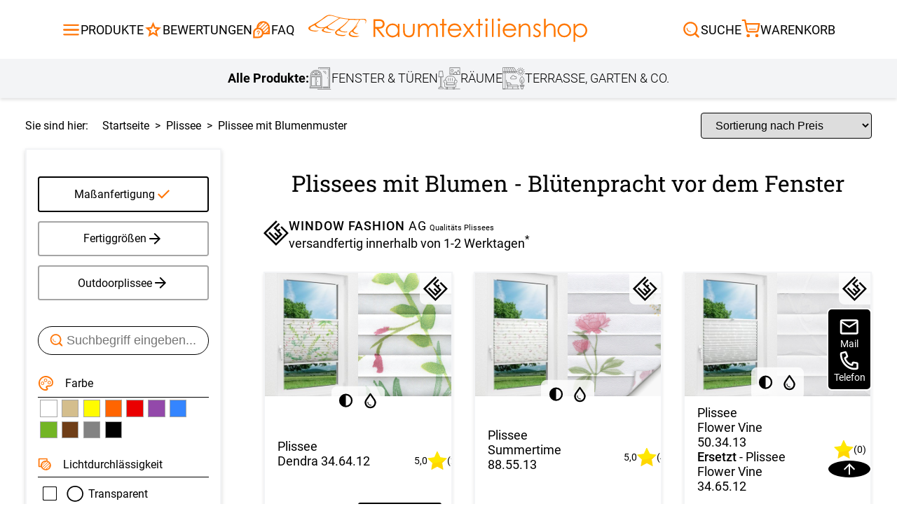

--- FILE ---
content_type: text/html; charset=UTF-8
request_url: https://www.raumtextilienshop.de/top/plissees/plissee-blumen.html
body_size: 22285
content:
<!DOCTYPE html>
<html lang="de" id="layout_fresh">
<head>
	<link rel="mask-icon" href="/mask-icon.svg" color="#FF7608">
	<link rel="apple-touch-icon" href="/apple-touch-icon.png">
		
		<meta charset="UTF-8">

		<meta name="viewport" content="width=device-width,initial-scale=1">
		<link rel="stylesheet" href="/css/layout.css?cache=2025081802" type="text/css">
		<link rel="stylesheet" href="/css/animations.css?cache=20200124" type="text/css">
		<link rel="stylesheet" href="/css/fonts.css" type="text/css">
		<link rel="stylesheet" href="/css/menu2018.css" type="text/css">
					<!-- Google tag (gtag.js) -->
			<script async src="https://www.googletagmanager.com/gtag/js?id=G-F2VC6HED2Z"></script>
			<script>
      		window.dataLayer = window.dataLayer || [];
      		function gtag(){dataLayer.push(arguments);}
      		gtag('js', new Date());
									
     		gtag('config', 'G-F2VC6HED2Z');
			</script>
				

		<script>
				var baseUrl = ''		</script>

										<link rel="stylesheet" href="/layout/mobile/style.css?cache=20250214" type="text/css">
				<script src="/layout/mobile/allgemein.js?cache=20200122" defer></script>
				<script src="/layout/mobile/layoutMobile.js?cache=b" defer></script>
								<!-- <script src="/js/cookiebanner.js" async></script> -->
						<script src="/layout.js?cache=2025022401" defer></script>
		<script src="/scripts/jquery-3.1.1.min.js" defer></script>
		
<title>Plissees mit Blumenmuster im Raumtextilienshop</title>
<meta name="description" content="Ein Plissee mit Blumen schafft es spielend dem regelmäßig gefalteten Stoff die Strenge zu nehmen und fügt sich in natürliche und klassische Raumsituationen ein.">


				<link href="/plissee/artikel_massSimple.css?cache=20170117" type="text/css" rel="stylesheet">
				<link href="/listing/filter.css?cache=2025111001" type="text/css" rel="stylesheet">
				<link href="/listing/listing.css" type="text/css" rel="stylesheet">
				<link href="/listing/tabsMassStandard.css" type="text/css" rel="stylesheet">

				<link href="/css/seo_kategorien.css" type="text/css" rel="stylesheet">

				<script>

						var produkt = "plissee";
						var verzeichnis = "plissee";
						var massStandard = 'mass';
						var seoSqlWhere = 'bUp6bjl3aDFvbW81Ym1IZE5xOWQzUT09';
						var paramKonfi = "";
						var DATENVERZ = "/plissee/";
						var KATEGORIE_MASS_NO = 1;

				</script>
				<script src="/listing/mass_listing.js?cache=20250624" defer></script>
				<script src="/listing/filter.js?cache=20250305" defer></script>
		
<script> var letzte_gruppierung = 5
		var page = 'artikel_alle';
</script>
		<script>
				var gRubrik = 'plissee';
				var sitekategorie = 5;		// fuer das mobile Layout, Information fuer das Menue / Filter, wo wir uns gerade befinden
				var ru_no = 500;		// fuer das mobile Layout, bei der Support-Seite, dass passende Mitarbeiter angezeigt werden
		</script>
        <script src="/img/layout2018.js?c=666" defer></script>
        <script src="/scripts/glossar_tipps.js?cache=1769129519" defer></script>

						<link href="/css/tooltip.css?c=1769129519" type="text/css" rel="stylesheet">
												<script>
												//var previousScrollPosition = null;
												//var box;

												var previousWindowHeight = window.innerHeight;
if (typeof MKS20 === 'undefined') {
												document.addEventListener('DOMContentLoaded', function(event) {


														/*
														mit dem Scroll-Event ist das ein bisschen schwierig, weil sich die Scroll-Position aendert, wenn Safari die untere UI-Leiste einblendet


														//box = document.querySelector('body');
														box = window;

														box.addEventListener ('scroll', function () {

																//var currentScrollPosition = box.scrollTop;
																var currentScrollPosition = window.pageYOffset;

																if (previousScrollPosition != null) {
																		if (previousScrollPosition < currentScrollPosition) {
																				document.getElementById('layout_mobile_navigation').style.display = 'none';
																				document.getElementById('layout_mobile_overlay').style.bottom = '0';
																		} else {
																				document.getElementById('layout_mobile_navigation').style.display = '';
																				document.getElementById('layout_mobile_overlay').style.bottom = '80px';
																		}

																}
																previousScrollPosition = currentScrollPosition;
														});

														*/


												});
}
										</script>
										<script>
				var _GET = {"musterung":["floral"]}		</script>
</head>


<body class="" tabIndex=0>

<div id="layout_touch">		
		
		<div id="layout_menuWrap" >
				<div id="layout_menuWide" class="layout_menu">
						<span class="menue_zu_aussen" onclick="menueClose();"></span>
						<div class="ueberschrift">
								Alle Produkte
						</div>

						<div class="close">
								<span>Schließen</span>
						</div>
				</div>
		</div>

		<div id="layout_entirePage">

																					<header class="">
							<div class="mainHeaderLine">
								<div>
									<div class="hideMobile hideLableMoblile">
										<input type="checkbox" class="mainHeaderLineDropDownInput" id="productBurgerMenu" onchange="document.getElementById('headerSearch').checked=false">
										<label class="mainHeaderLineItemLabelWrapper" for="productBurgerMenu">
											<svg xmlns="http://www.w3.org/2000/svg" xmlns:xlink="http://www.w3.org/1999/xlink" viewBox="0 0 24 24" data-src="/bilder/icons/burgerMenu.svg" class="u6972c62fefc0e burgerMenu" fill="var(--svgColor)">
	<defs>
		<clipPath>
		<rect data-name="Rechteck 314" width="24" height="24" fill="var(--svgColor)"/>
		</clipPath>
	</defs>
	<g data-name="Gruppe 220" clip-path="url(/bilder/icons/burgerMenu.svg#clip-path)">
		<path class="stroke topStroke" data-name="Pfad 175" d="M21,7H3A1,1,0,0,1,3,5H21a1,1,0,0,1,0,2" fill="var(--svgColor)"/>
		<path class="stroke middleStroke" data-name="Pfad 176" d="M21,13H3a1,1,0,0,1,0-2H21a1,1,0,0,1,0,2" fill="var(--svgColor)"/>
		<path class="stroke hiddenSecondMiddleStroke" data-name="Pfad 176" d="M21,13H3a1,1,0,0,1,0-2H21a1,1,0,0,1,0,2" fill="var(--svgColor)"/>
		<path class="stroke bottomStroke" data-name="Pfad 177" d="M21,19H3a1,1,0,0,1,0-2H21a1,1,0,0,1,0,2" fill="var(--svgColor)"/>
	</g>
</svg>											<span class="label">
												Produkte
											</span>
										</label>
										<div class="mainHeaderLineDropDownWrapper">
											<div class="itemDropDownListWrapper">
												
																		<div class="itemDropDownList">
																<span class="itemDropDownListTitle">Fensterdekoration</span>
																			<div class="itemDropDownListColumns">
																<div class="itemDropDownListColumn">
																							<div class="itemDropDownListItem">
																								<div title="Produktansicht Plissee"  class="label" >
																									<div class="imageWrapper">
																										<img src="/bilder/icons/plissee.svg" alt="Menüicon Plissee" loading="lazy" width="34" height="34">
																									</div>
																									<span>Plissee</span>
																								</div>
																			
																								<ul>
																					
																								<li style="list-style-type: none;margin: 0;"><a title="Produktlink Plissee" href="/top/plissees/plissee.html">
																									Plissee
																								</a></li>
																						
																								<li style="list-style-type: none;margin: 0;"><a title="Produktlink Maßanfertigung" href="/top/plissees/plissee.html?forceListing=1">
																									Maßanfertigung
																								</a></li>
																						
																								<li style="list-style-type: none;margin: 0;"><a title="Produktlink Fertiggrößen" href="/top/plissees/plissee-rollo.html">
																									Fertiggrößen
																								</a></li>
																						
																								<li style="list-style-type: none;margin: 0;"><a title="Produktlink Zubehör" href="/top/plissees/plissee-ersatzteile.html">
																									Zubehör
																								</a></li>
																						
																								</ul>
																				
																							</div>
																		
																							<div class="itemDropDownListItem">
																								<div title="Produktansicht Rollo"  class="label" >
																									<div class="imageWrapper">
																										<img src="/bilder/icons/rollo.svg" alt="Menüicon Rollo" loading="lazy" width="34" height="34">
																									</div>
																									<span>Rollo</span>
																								</div>
																			
																								<ul>
																					
																								<li style="list-style-type: none;margin: 0;"><a title="Produktlink Rollo" href="/top/rollo/rollos.html">
																									Rollo
																								</a></li>
																						
																								<li style="list-style-type: none;margin: 0;"><a title="Produktlink Maßanfertigung" href="/top/rollo/rollos.html?forceListing=1">
																									Maßanfertigung
																								</a></li>
																						
																								<li style="list-style-type: none;margin: 0;"><a title="Produktlink Fertiggrößen" href="/top/rollo/fenster-rollos.html">
																									Fertiggrößen
																								</a></li>
																						
																								<li style="list-style-type: none;margin: 0;"><a title="Produktlink Zubehör" href="/top/rollo/ersatzteile-zubehoer.html?xk_no=42">
																									Zubehör
																								</a></li>
																						
																								</ul>
																				
																							</div>
																		
																							<div class="itemDropDownListItem">
																								<a title="Produktansicht Dachfenster&nbsp;Rollo"  class="label" href="/top/rollo/dachfenster-rollo.html">
																									<div class="imageWrapper">
																										<img src="/bilder/icons/dachfenster.svg" alt="Menüicon Dachfenster&nbsp;Rollo" loading="lazy" width="34" height="34">
																									</div>
																									<span>Dachfenster&nbsp;Rollo</span>
																								</a>
																			
																							</div>
																		
																							<div class="itemDropDownListItem">
																								<div title="Produktansicht Doppelrollo"  class="label" >
																									<div class="imageWrapper">
																										<img src="/bilder/icons/doppelrollo.svg" alt="Menüicon Doppelrollo" loading="lazy" width="34" height="34">
																									</div>
																									<span>Doppelrollo</span>
																								</div>
																			
																								<ul>
																					
																								<li style="list-style-type: none;margin: 0;"><a title="Produktlink Doppelrollo" href="/top/rollo/doppelrollo.html">
																									Doppelrollo
																								</a></li>
																						
																								<li style="list-style-type: none;margin: 0;"><a title="Produktlink Maßanfertigung" href="/top/rollo/doppelrollo.html?forceListing=1">
																									Maßanfertigung
																								</a></li>
																						
																								<li style="list-style-type: none;margin: 0;"><a title="Produktlink Fertiggrößen" href="/top/rollo/doppelrollo-fertiggroessen.html">
																									Fertiggrößen
																								</a></li>
																						
																								<li style="list-style-type: none;margin: 0;"><a title="Produktlink Zubehör" href="/top/rollo/ersatzteile-zubehoer.html?xk_no=42">
																									Zubehör
																								</a></li>
																						
																								</ul>
																				
																							</div>
																		
																							<div class="itemDropDownListItem">
																								<div title="Produktansicht Raffrollo"  class="label" >
																									<div class="imageWrapper">
																										<img src="/bilder/icons/raffrollo.svg" alt="Menüicon Raffrollo" loading="lazy" width="34" height="34">
																									</div>
																									<span>Raffrollo</span>
																								</div>
																			
																								<ul>
																					
																								<li style="list-style-type: none;margin: 0;"><a title="Produktlink Raffrollo" href="/top/raffrollos/raffrollo.html">
																									Raffrollo
																								</a></li>
																						
																								<li style="list-style-type: none;margin: 0;"><a title="Produktlink Maßanfertigung" href="/top/raffrollos/raffrollo.html?forceListing=1">
																									Maßanfertigung
																								</a></li>
																						
																								<li style="list-style-type: none;margin: 0;"><a title="Produktlink Fertiggrößen" href="/top/raffrollos/raffrollo-raffgardinen.html">
																									Fertiggrößen
																								</a></li>
																						
																								<li style="list-style-type: none;margin: 0;"><a title="Produktlink Zubehör" href="/top/raffrollos/zubehoer-raffrollosystem.html">
																									Zubehör
																								</a></li>
																						
																								</ul>
																				
																							</div>
																		
																							<div class="itemDropDownListItem">
																								<div title="Produktansicht Gardinen"  class="label" >
																									<div class="imageWrapper">
																										<img src="/bilder/icons/vorhang.svg" alt="Menüicon Gardinen" loading="lazy" width="34" height="34">
																									</div>
																									<span>Gardinen</span>
																								</div>
																			
																								<ul>
																					
																								<li style="list-style-type: none;margin: 0;"><a title="Produktlink Gardinen" href="/top/gardinen/vorhaenge-gardinen.html">
																									Gardinen
																								</a></li>
																						
																								<li style="list-style-type: none;margin: 0;"><a title="Produktlink Gardinenschals" href="/top/gardinenschals/gardinenschal.html">
																									Gardinenschals
																								</a></li>
																						
																								<li style="list-style-type: none;margin: 0;"><a title="Produktlink Scheibengardinen" href="/top/scheibengardinen/scheibengardine-bistrogardinen.html">
																									Scheibengardinen
																								</a></li>
																						
																								<li style="list-style-type: none;margin: 0;"><a title="Produktlink Gardinenstores" href="/top/gardinenstore/gardinen-stores.html">
																									Gardinenstores
																								</a></li>
																						
																								</ul>
																				
																							</div>
																		
																							<div class="itemDropDownListItem">
																								<div title="Produktansicht Flächenvorhang"  class="label" >
																									<div class="imageWrapper">
																										<img src="/bilder/icons/flaechenvorhang.svg" alt="Menüicon Flächenvorhang" loading="lazy" width="34" height="34">
																									</div>
																									<span>Flächenvorhang</span>
																								</div>
																			
																								<ul>
																					
																								<li style="list-style-type: none;margin: 0;"><a title="Produktlink Flächenvorhang" href="/top/flaechengardinen/flaechenvorhang.html">
																									Flächenvorhang
																								</a></li>
																						
																								<li style="list-style-type: none;margin: 0;"><a title="Produktlink Maßanfertigung" href="/top/flaechengardinen/flaechenvorhang.html?forceListing=1">
																									Maßanfertigung
																								</a></li>
																						
																								<li style="list-style-type: none;margin: 0;"><a title="Produktlink Fertiggrößen" href="/top/schiebevorhaenge/schiebegardinen.html">
																									Fertiggrößen
																								</a></li>
																						
																								<li style="list-style-type: none;margin: 0;"><a title="Produktlink Zubehör" href="/top/flaechengardinen/flaechenvorhang-zubehoer.html">
																									Zubehör
																								</a></li>
																						
																								</ul>
																				
																							</div>
																		</div><div class="itemDropDownListColumn">
																							<div class="itemDropDownListItem">
																								<div title="Produktansicht Lamellenvorhang"  class="label" >
																									<div class="imageWrapper">
																										<img src="/bilder/icons/lamellen.svg" alt="Menüicon Lamellenvorhang" loading="lazy" width="34" height="34">
																									</div>
																									<span>Lamellenvorhang</span>
																								</div>
																			
																								<ul>
																					
																								<li style="list-style-type: none;margin: 0;"><a title="Produktlink Lamellen" href="/top/lamellen/lamellenvorhang.html">
																									Lamellen
																								</a></li>
																						
																								<li style="list-style-type: none;margin: 0;"><a title="Produktlink Maßanfertigung" href="/top/lamellen/lamellenvorhang.html?forceListing=1">
																									Maßanfertigung
																								</a></li>
																						
																								<li style="list-style-type: none;margin: 0;"><a title="Produktlink Zubehör" href="/top/lamellen/lamellenvorhaenge-ersatzteile.html">
																									Zubehör
																								</a></li>
																						
																								</ul>
																				
																							</div>
																		
																							<div class="itemDropDownListItem">
																								<div title="Produktansicht Jalousie"  class="label" >
																									<div class="imageWrapper">
																										<img src="/bilder/icons/jalousie.svg" alt="Menüicon Jalousie" loading="lazy" width="34" height="34">
																									</div>
																									<span>Jalousie</span>
																								</div>
																			
																								<ul>
																					
																								<li style="list-style-type: none;margin: 0;"><a title="Produktlink Jalousie" href="/top/jalousie/jalousien.html">
																									Jalousie
																								</a></li>
																						
																								<li style="list-style-type: none;margin: 0;"><a title="Produktlink Maßanfertigung" href="/top/jalousie/jalousien.html?forceListing=1">
																									Maßanfertigung
																								</a></li>
																						
																								<li style="list-style-type: none;margin: 0;"><a title="Produktlink Fertiggrößen" href="/top/jalousie/jalousien-fertiggroessen.html">
																									Fertiggrößen
																								</a></li>
																						
																								<li style="list-style-type: none;margin: 0;"><a title="Produktlink Zubehör" href="/top/jalousie/zubehoer-jalousien-ersatzteile.html?xk_no=18">
																									Zubehör
																								</a></li>
																						
																								</ul>
																				
																							</div>
																		
																							<div class="itemDropDownListItem">
																								<div title="Produktansicht Scheibengardinen"  class="label" >
																									<div class="imageWrapper">
																										<img src="/bilder/icons/scheibengardine.svg" alt="Menüicon Scheibengardinen" loading="lazy" width="34" height="34">
																									</div>
																									<span>Scheibengardinen</span>
																								</div>
																			
																								<ul>
																					
																								<li style="list-style-type: none;margin: 0;"><a title="Produktlink Scheibengardinen" href="/top/scheibengardinen/scheibengardine-bistrogardinen.html">
																									Scheibengardinen
																								</a></li>
																						
																								<li style="list-style-type: none;margin: 0;"><a title="Produktlink Zubehör" href="/top/gardinenstange/scheibengardinenstange.html">
																									Zubehör
																								</a></li>
																						
																								</ul>
																				
																							</div>
																		
																							<div class="itemDropDownListItem">
																								<div title="Produktansicht Gardinenstange"  class="label" >
																									<div class="imageWrapper">
																										<img src="/bilder/icons/gardinenstange.svg" alt="Menüicon Gardinenstange" loading="lazy" width="34" height="34">
																									</div>
																									<span>Gardinenstange</span>
																								</div>
																			
																								<ul>
																					
																								<li style="list-style-type: none;margin: 0;"><a title="Produktlink Vorhangstange" href="/top/gardinenstange/vorhangstangen.html">
																									Vorhangstange
																								</a></li>
																						
																								<li style="list-style-type: none;margin: 0;"><a title="Produktlink Fertiggrößen" href="/top/gardinenstange/vorhangstangen.html?forceListing=1">
																									Fertiggrößen
																								</a></li>
																						
																								<li style="list-style-type: none;margin: 0;"><a title="Produktlink Zubehör" href="/top/gardinenstange/zubehoer.html?xk_no=62">
																									Zubehör
																								</a></li>
																						
																								</ul>
																				
																							</div>
																		
																							<div class="itemDropDownListItem">
																								<div title="Produktansicht Fliegengitter"  class="label" >
																									<div class="imageWrapper">
																										<img src="/bilder/icons/insektenschutz.svg" alt="Menüicon Fliegengitter" loading="lazy" width="34" height="34">
																									</div>
																									<span>Fliegengitter</span>
																								</div>
																			
																								<ul>
																					
																								<li style="list-style-type: none;margin: 0;"><a title="Produktlink Insektenschutz" href="/top/insektenschutz/fliegengitter-pollenschutz.html">
																									Insektenschutz
																								</a></li>
																						
																								<li style="list-style-type: none;margin: 0;"><a title="Produktlink Fliegengitter Fenster" href="/top/insektenschutz/fliegengitter-fenster.html">
																									Fliegengitter Fenster
																								</a></li>
																						
																								<li style="list-style-type: none;margin: 0;"><a title="Produktlink Fliegengitter Tür" href="/top/insektenschutz/fliegengitter-tuer.html">
																									Fliegengitter Tür
																								</a></li>
																						
																								</ul>
																				
																							</div>
																		
																							<div class="itemDropDownListItem">
																								<a title="Produktansicht Fensterbilder"  class="label" href="/top/fensterbilder/plauener-spitze-fensterbilder.html">
																									<div class="imageWrapper">
																										<img src="/bilder/icons/fensterbild.svg" alt="Menüicon Fensterbilder" loading="lazy" width="34" height="34">
																									</div>
																									<span>Fensterbilder</span>
																								</a>
																			
																							</div>
																		
																							<div class="itemDropDownListItem">
																								<a title="Produktansicht Rollladen"  class="label" href="https://rollladen.raumtextilienshop.de/">
																									<div class="imageWrapper">
																										<img src="/bilder/icons/rolllaeden.svg" alt="Menüicon Rollladen" loading="lazy" width="34" height="34">
																									</div>
																									<span>Rollladen</span>
																								</a>
																			
																							</div>
																		</div><div class="itemDropDownListColumn">
																							<div class="itemDropDownListItem">
																								<a title="Produktansicht Außenrollo"  class="label" href="/top/aussenrollo/aussenrollo.html">
																									<div class="imageWrapper">
																										<img src="/bilder/icons/aussenrollo.svg" alt="Menüicon Außenrollo" loading="lazy" width="34" height="34">
																									</div>
																									<span>Außenrollo</span>
																								</a>
																			
																							</div>
																		</div>
																			</div>
																		</div>
																
																		<div class="itemDropDownList">
																<span class="itemDropDownListTitle">Zimmer Deko</span>
																			<div class="itemDropDownListColumns">
																<div class="itemDropDownListColumn">
																							<div class="itemDropDownListItem">
																								<div title="Produktansicht Kissen"  class="label" >
																									<div class="imageWrapper">
																										<img src="/bilder/icons/dekokissen.svg" alt="Menüicon Kissen" loading="lazy" width="34" height="34">
																									</div>
																									<span>Kissen</span>
																								</div>
																			
																								<ul>
																					
																								<li style="list-style-type: none;margin: 0;"><a title="Produktlink Kissen" href="/top/kissen/dekokissen.html">
																									Kissen
																								</a></li>
																						
																								<li style="list-style-type: none;margin: 0;"><a title="Produktlink Maßanfertigung" href="/top/kissen/dekokissen.html?count=2&mode=new&KZ_konfigurator%5B%5D=ja&xk_no%5B%5D=31&sk=14&variationen_oder_artikel=false">
																									Maßanfertigung
																								</a></li>
																						
																								<li style="list-style-type: none;margin: 0;"><a title="Produktlink Fertiggrößen" href="/top/kissen/dekokissen.html?count=1&mode=new&KZ_konfigurator%5B%5D=nein&xk_no%5B%5D=31&sk=14&variationen_oder_artikel=false">
																									Fertiggrößen
																								</a></li>
																						
																								<li style="list-style-type: none;margin: 0;"><a title="Produktlink Zubehör" href="/top/kissen/kissenfuellung.html">
																									Zubehör
																								</a></li>
																						
																								</ul>
																				
																							</div>
																		
																							<div class="itemDropDownListItem">
																								<div title="Produktansicht Tischdecke"  class="label" >
																									<div class="imageWrapper">
																										<img src="/bilder/icons/tischdecken.svg" alt="Menüicon Tischdecke" loading="lazy" width="34" height="34">
																									</div>
																									<span>Tischdecke</span>
																								</div>
																			
																								<ul>
																					
																								<li style="list-style-type: none;margin: 0;"><a title="Produktlink Tischdecke" href="/top/tischdeko/tischdecken.html">
																									Tischdecke
																								</a></li>
																						
																								<li style="list-style-type: none;margin: 0;"><a title="Produktlink Maßanfertigung" href="/top/tischdeko/tischdecken.html?count=2&mode=new&KZ_konfigurator%5B%5D=ja&xk_no%5B%5D=34&sk=15&variationen_oder_artikel=false">
																									Maßanfertigung
																								</a></li>
																						
																								<li style="list-style-type: none;margin: 0;"><a title="Produktlink Fertiggrößen" href="/top/tischdeko/tischdecken.html?count=2&mode=new&KZ_konfigurator%5B%5D=nein&xk_no%5B%5D=34&sk=15&variationen_oder_artikel=false">
																									Fertiggrößen
																								</a></li>
																						
																								</ul>
																				
																							</div>
																		
																							<div class="itemDropDownListItem">
																								<div title="Produktansicht Stoffe"  class="label" >
																									<div class="imageWrapper">
																										<img src="/bilder/icons/dekostoffe.svg" alt="Menüicon Stoffe" loading="lazy" width="34" height="34">
																									</div>
																									<span>Stoffe</span>
																								</div>
																			
																								<ul>
																					
																								<li style="list-style-type: none;margin: 0;"><a title="Produktlink Stoffe" href="/top/meterware/stoffe-kaufen.html">
																									Stoffe
																								</a></li>
																						
																								<li style="list-style-type: none;margin: 0;"><a title="Produktlink Zubehör" href="/top/meterware/stoffe-zubehoer.html">
																									Zubehör
																								</a></li>
																						
																								</ul>
																				
																							</div>
																		</div>
																			</div>
																		</div>
																
																		<div class="itemDropDownList">
																<span class="itemDropDownListTitle">Terrassenüberdachung, Garten & Co.</span>
																			<div class="itemDropDownListColumns">
																<div class="itemDropDownListColumn">
																							<div class="itemDropDownListItem">
																								<div title="Produktansicht Balkontuch"  class="label" >
																									<div class="imageWrapper">
																										<img src="/bilder/icons/balkonSichtschutz.svg" alt="Menüicon Balkontuch" loading="lazy" width="34" height="34">
																									</div>
																									<span>Balkontuch</span>
																								</div>
																			
																								<ul>
																					
																								<li style="list-style-type: none;margin: 0;"><a title="Produktlink Balkontuch" href="/top/balkon/balkontuch.html">
																									Balkontuch
																								</a></li>
																						
																								<li style="list-style-type: none;margin: 0;"><a title="Produktlink Maßanfertigung" href="/balkon/balkonumrandung-konfigurator.php?forceListing=1">
																									Maßanfertigung
																								</a></li>
																						
																								<li style="list-style-type: none;margin: 0;"><a title="Produktlink Zubehör" href="/top/balkon/sichtschutz-balkon-zubehoer.html">
																									Zubehör
																								</a></li>
																						
																								</ul>
																				
																							</div>
																		
																							<div class="itemDropDownListItem">
																								<div title="Produktansicht Markisenstoff"  class="label" >
																									<div class="imageWrapper">
																										<img src="/bilder/icons/markisenstoffe.svg" alt="Menüicon Markisenstoff" loading="lazy" width="34" height="34">
																									</div>
																									<span>Markisenstoff</span>
																								</div>
																			
																								<ul>
																					
																								<li style="list-style-type: none;margin: 0;"><a title="Produktlink Markisenstoff" href="/top/markisentuch/markisenstoff.html">
																									Markisenstoff
																								</a></li>
																						
																								<li style="list-style-type: none;margin: 0;"><a title="Produktlink Maßanfertigung" href="/top/markisentuch/markisenstoff.html?forceListing=1">
																									Maßanfertigung
																								</a></li>
																						
																								</ul>
																				
																							</div>
																		
																							<div class="itemDropDownListItem">
																								<a title="Produktansicht Markise"  class="label" href="/top/markisen/markise.html">
																									<div class="imageWrapper">
																										<img src="/bilder/icons/markise.svg" alt="Menüicon Markise" loading="lazy" width="34" height="34">
																									</div>
																									<span>Markise</span>
																								</a>
																			
																							</div>
																		
																							<div class="itemDropDownListItem">
																								<div title="Produktansicht Sonnensegel"  class="label" >
																									<div class="imageWrapper">
																										<img src="/bilder/icons/sonnensegel.svg" alt="Menüicon Sonnensegel" loading="lazy" width="34" height="34">
																									</div>
																									<span>Sonnensegel</span>
																								</div>
																			
																								<ul>
																					
																								<li style="list-style-type: none;margin: 0;"><a title="Produktlink Sonnensegel" href="/markise/sonnensegel.php">
																									Sonnensegel
																								</a></li>
																						
																								</ul>
																				
																							</div>
																		</div>
																			</div>
																		</div>
																											</div>
										</div>
									</div>
									<div class="hideMobile hideLableMoblile headerBewertungLeft">
										<a title="Zur Bewertung" href="/bewertung.php" class="mainHeaderLineItemLabelWrapper"> <!-- bitte wenn auch im mobile bearbeiten -->
											<svg xmlns="http://www.w3.org/2000/svg" height="24px" viewBox="0 -960 960 960" width="24px" fill="var(--svgColor)" data-src="/bilder/icons/star.svg" class="u6972c62fefe07 "><path d="m354-287 126-76 126 77-33-144 111-96-146-13-58-136-58 135-146 13 111 97-33 143ZM233-120l65-281L80-590l288-25 112-265 112 265 288 25-218 189 65 281-247-149-247 149Zm247-350Z"/></svg>											<span class="label">
												Bewertungen
											</span>
										</a>
									</div>
									<div class="hideMobile hideLableMoblile headerBewertungLeft">
										<a title="Zum FAQ" href="/faq.php" class="mainHeaderLineItemLabelWrapper">
											<svg xmlns="http://www.w3.org/2000/svg" width="24" height="24" viewBox="0 0 24 24" data-src="/bilder/icons/faq.svg" class="u6972c62fefea7 " fill="var(--svgColor)">
  <g data-name="Gruppe 66430" transform="translate(-0.38 0.04)">
    <path data-name="Pfad 58912" d="M11.3,10.08a6.875,6.875,0,0,1,1.71,1.37L19.16,5.3A6.288,6.288,0,0,0,17.5,3.88Z" fill="none"/>
    <path data-name="Pfad 58913" d="M14.71,15.79h2.94l2.97-2.97V9.74l-5.91,5.91v.14Z" fill="none"/>
    <path data-name="Pfad 58914" d="M7.8,9.24c.09,0,.17-.01.26-.01a6.631,6.631,0,0,1,2.28.41l6.23-6.23a6.341,6.341,0,0,0-2.35-.45c-.1,0-.2.01-.3.02l-6.1,6.1v.17Z" fill="none"/>
    <path data-name="Pfad 58915" d="M19.74,6.14l-6.11,6.11a6.758,6.758,0,0,1,.92,2.15l5.99-5.99a6.224,6.224,0,0,0-.8-2.26Z" fill="none"/>
    <path data-name="Pfad 58916" d="M19.07,15.79h1.55V14.23Z" fill="none"/>
    <path data-name="Pfad 58917" d="M12.17,3.29A6.441,6.441,0,0,0,8.13,7.33Z" fill="none"/>
    <path data-name="Pfad 58918" d="M22.62,9.37a8.415,8.415,0,0,0-16.83,0c0,.09.01.17.01.26A6.678,6.678,0,0,0,1.38,15.9v6.67H8.05a6.669,6.669,0,0,0,6.39-4.78h8.17V9.38Zm-2,3.45-2.97,2.97H14.71v-.14l5.91-5.91ZM8.05,20.57H3.38V15.9a4.67,4.67,0,1,1,4.67,4.67ZM14.2,2.96a6.341,6.341,0,0,1,2.35.45L10.32,9.64a6.631,6.631,0,0,0-2.28-.41,2.26,2.26,0,0,0-.26.01V9.07l6.1-6.1c.1,0,.2-.02.3-.02Zm-.57,9.29,6.11-6.11a6.291,6.291,0,0,1,.8,2.26l-5.99,5.99a6.54,6.54,0,0,0-.92-2.15Zm5.53-6.94-6.15,6.15a6.491,6.491,0,0,0-1.71-1.37l6.2-6.2a6.651,6.651,0,0,1,1.66,1.42ZM12.17,3.29,8.13,7.33A6.441,6.441,0,0,1,12.17,3.29Zm6.9,12.5,1.55-1.55v1.55Z" fill="var(--svgColor2)"/>
    <path data-name="Pfad 58919" d="M10,14.83a1.94,1.94,0,1,0-3.88,0,.5.5,0,0,0,1,0,.94.94,0,1,1,.94.95.5.5,0,0,0-.5.5v1.05a.5.5,0,0,0,1,0v-.61A1.944,1.944,0,0,0,10,14.84Z" fill="var(--svgColor2)"/>
    <path data-name="Pfad 58920" d="M8.05,18.12a.5.5,0,1,0,.5.5A.5.5,0,0,0,8.05,18.12Z" fill="var(--svgColor2)"/>
  </g>
  <rect data-name="Rechteck 23124" width="24" height="24" fill="none"/>
</svg>											<span class="label">
												FAQ
											</span>
										</a>
									</div>
									<div class="showMobile mobileHeaderNav">
										<!-- <div title="Zurück" onclick="history.back()" class="mainHeaderLineItemLabelWrapper"> 
											<img src="/ajax/getIcon.php?src=/bilder/icons/arrowLeft.svg&primaryColor=FF7608" alt="" width="24" height="24">										</div>
										-->

										<div class="mobileOpenMenuHeader" data-id="menu">
											<svg xmlns="http://www.w3.org/2000/svg" xmlns:xlink="http://www.w3.org/1999/xlink" viewBox="0 0 24 24" data-src="/bilder/icons/burgerMenu.svg" class="u6972c62feff54 burgerMenu" fill="var(--svgColor)">
	<defs>
		<clipPath>
		<rect data-name="Rechteck 314" width="24" height="24" fill="var(--svgColor)"/>
		</clipPath>
	</defs>
	<g data-name="Gruppe 220" clip-path="url(/bilder/icons/burgerMenu.svg#clip-path)">
		<path class="stroke topStroke" data-name="Pfad 175" d="M21,7H3A1,1,0,0,1,3,5H21a1,1,0,0,1,0,2" fill="var(--svgColor)"/>
		<path class="stroke middleStroke" data-name="Pfad 176" d="M21,13H3a1,1,0,0,1,0-2H21a1,1,0,0,1,0,2" fill="var(--svgColor)"/>
		<path class="stroke hiddenSecondMiddleStroke" data-name="Pfad 176" d="M21,13H3a1,1,0,0,1,0-2H21a1,1,0,0,1,0,2" fill="var(--svgColor)"/>
		<path class="stroke bottomStroke" data-name="Pfad 177" d="M21,19H3a1,1,0,0,1,0-2H21a1,1,0,0,1,0,2" fill="var(--svgColor)"/>
	</g>
</svg>										</div>
																				<div class="mobileOpenFilterHeader" data-id="filter">
											<svg xmlns="http://www.w3.org/2000/svg" width="24" height="24" version="1.1" viewBox="0 0 24 24" data-src="/bilder/icons/filter.svg" class="u6972c62feffeb filter" fill="var(--svgColor)">
  <defs>
    <style>
      .u6972c62feffeb .cls-1 {
        fill: none;
      }

      .u6972c62feffeb .cls-1, .u6972c62feffeb .cls-2 {
        stroke-width: 0px;
      }

      .u6972c62feffeb .cls-2 {
        fill:var(--svgColor);
      }
    </style>
  </defs>
  <path class="cls-2" d="M14.02344,22.06585c-.18359,0-.36719-.05078-.52832-.15137l-4.03711-2.51172c-.29297-.18164-.47168-.50293-.47168-.84863v-5.3418L2.66406,3.54534c-.20117-.30664-.21777-.69922-.04297-1.02246s.5127-.52441.87988-.52441h17.00293c.36719,0,.70508.20117.87988.52441s.1582.71582-.04297,1.02344l-6.31738,9.65723v7.8623c0,.36328-.19727.69824-.51465.87402-.15137.08398-.31836.12598-.48534.12598ZM10.98633,17.99847l2.03711,1.26758v-6.36035c0-.19434.05664-.38477.16309-.54785l5.46875-8.35938H5.34961l5.47363,8.36914c.10645.16211.16309.35254.16309.54688v5.08398Z"/>
</svg>										</div>
																			</div>
								</div>
								<div>
									<a title="Startseitenlink" href="/">
										<img alt="logo" class="mainHeaderLogo" src="/bilder/layout/logo-rts.svg" width="398" height="39">
									</a>
								</div>
								<div>
									<div class="hideMobile headerBewertungRight">
										<a title="Zur Bewertung" href="/bewertung.php" class="mainHeaderLineItemLabelWrapper">
											<svg xmlns="http://www.w3.org/2000/svg" height="24px" viewBox="0 -960 960 960" width="24px" fill="var(--svgColor)" data-src="/bilder/icons/star.svg" class="u6972c62ff0073 "><path d="m354-287 126-76 126 77-33-144 111-96-146-13-58-136-58 135-146 13 111 97-33 143ZM233-120l65-281L80-590l288-25 112-265 112 265 288 25-218 189 65 281-247-149-247 149Zm247-350Z"/></svg>										</a>
									</div>
									<div class="hideLableTablet">
										<input type="checkbox" class="mainHeaderLineDropDownInput" id="headerSearch" onchange="toggleSearch();">
										<label class="mainHeaderLineItemLabelWrapper" for="headerSearch">
											<svg xmlns="http://www.w3.org/2000/svg" class="searchIcon actives u6972c62ff00f1 searchIcon" viewBox="0 0 24 24" data-src="/bilder/icons/search.svg" fill="var(--svgColor)">
    <style>
        .u6972c62ff00f1 .stretchStroke, .u6972c62ff00f1 .stretchRotateStroke {
            transform: rotate(45deg) translateX(9px) scaleX(0.3);
            transform-origin: center;
        }
    </style>
    <rect data-name="Rechteck 338" width="24" height="24" fill="none"/>
        <path class="stroke lupe" data-name="Pfad 211" d="M21.77,20.35l-3.8-3.8a9.015,9.015,0,1,0-1.42,1.42l3.8,3.8a1,1,0,0,0,1.42-1.42ZM3.94,10.94a7,7,0,1,1,7,7A6.995,6.995,0,0,1,3.94,10.94Z" fill="var(--svgColor)" style=""/>
        <path class="stroke lupe" data-name="Pfad 212" fill="var(--svgColor)" d="M11,15a6,5,0,0,1-5-5,.5.5,0,0,1,1,0,4,4,0,0,0,4,4,.5.5,0,0,1,0,1Z" style=""/>
        <path xmlns="http://www.w3.org/2000/svg" class="stroke stretchStroke" data-name="Pfad 176" d="M21,13H3a1,1,0,0,1,0-2H21a1,1,0,0,1,0,2" fill="var(--svgColor)"/>
        <path xmlns="http://www.w3.org/2000/svg" class="stroke stretchRotateStroke" data-name="Pfad 176" d="M21,13H3a1,1,0,0,1,0-2H21a1,1,0,0,1,0,2" fill="var(--svgColor)"/>
    <style></style>
</svg>											<span class="label">Suche</span>
										</label>
										<div class="mainHeaderLineDropDownWrapper">

											<div class="searchWindow">
												<div class="searchBarWrapper">
													<label for="headerSearchSubmit">
														<svg xmlns="http://www.w3.org/2000/svg" class="searchIcon actives u6972c62ff02a4 " viewBox="0 0 24 24" data-src="/bilder/icons/search.svg" fill="var(--svgColor)">
    <style>
        .u6972c62ff02a4 .stretchStroke, .u6972c62ff02a4 .stretchRotateStroke {
            transform: rotate(45deg) translateX(9px) scaleX(0.3);
            transform-origin: center;
        }
    </style>
    <rect data-name="Rechteck 338" width="24" height="24" fill="none"/>
        <path class="stroke lupe" data-name="Pfad 211" d="M21.77,20.35l-3.8-3.8a9.015,9.015,0,1,0-1.42,1.42l3.8,3.8a1,1,0,0,0,1.42-1.42ZM3.94,10.94a7,7,0,1,1,7,7A6.995,6.995,0,0,1,3.94,10.94Z" fill="var(--svgColor)" style=""/>
        <path class="stroke lupe" data-name="Pfad 212" fill="var(--svgColor)" d="M11,15a6,5,0,0,1-5-5,.5.5,0,0,1,1,0,4,4,0,0,0,4,4,.5.5,0,0,1,0,1Z" style=""/>
        <path xmlns="http://www.w3.org/2000/svg" class="stroke stretchStroke" data-name="Pfad 176" d="M21,13H3a1,1,0,0,1,0-2H21a1,1,0,0,1,0,2" fill="var(--svgColor)"/>
        <path xmlns="http://www.w3.org/2000/svg" class="stroke stretchRotateStroke" data-name="Pfad 176" d="M21,13H3a1,1,0,0,1,0-2H21a1,1,0,0,1,0,2" fill="var(--svgColor)"/>
    <style></style>
</svg>													</label>

													<form action="/suche.php">
															<input type="search" class="searchInput" name="query" placeholder="Suchbegriff eingeben...">
															<input id="headerSearchSubmit"  type="submit" value="" style="display: none">
													</form>
												</div>
												<div class="fastsearchWrapper">
													<div class="fastsearchList">
														<p>Schnellsuche</p>
														<a title="Plissees nach Maß" class="listItem" href="/top/plissees/plissee.html?forceListing=1">Plissee Maß</a>
														<a title="Rollos noch Maß" class="listItem" href="/top/rollo/rollos.html?forceListing=1">Rollo Maß</a>
														<a title="Gardinenschals" class="listItem" href="/top/gardinenschals/gardinenschal.html">Gardinenschals</a>
														<a title="Lamellen" class="listItem" href="/top/lamellen/lamellenvorhang.html?forceListing=1">Lamellen</a>
														<a title="Flächenvorhänge" class="listItem" href="/top/flaechengardinen/flaechenvorhang.html?forceListing=1">Flächenvorhänge</a>
														<a title="Markisentücher" class="listItem" href="/top/markisentuch/markise-neu-bespannen.html?forceListing=1">Markisentuch</a>
													</div>
													<div class="fastsearchImage">
														<img src="/bilder/Suche.webp" alt="Frau am Laptop" title="einfache Suchmöglichkeit" loading="lazy">
													</div>
												</div>
											</div>

										</div>
									</div>
									<div class="hideMobile hideLableTablet">
										<a title="Zum Warenkorb" href="/rts/warenkorb.php" class="mainHeaderLineItemLabelWrapper">
											<span class="cartIcon">
												<img src="/ajax/getIcon.php?src=/bilder/icons/cart.svg&primaryColor=FF7608" alt="">											</span>
											<span class="label">Warenkorb</span>
										</a>

									</div>
								</div>
								<div class="backgroundColor"></div>
							</div>
							<div class="secondaryHeaderLine">
								<div class="forground">
							
									<div class="hoverMenu">
											
											<b class="allpdoductsLabel hideTab">
												Alle Produkte:
											</b>
									

														<div class="headerHoverExtendListWrapper">
												<img src="/bilder/layout/icon_kategorie_fenster_hover.svg" alt="Kategorie Fenster" width="40" height="40"><span><!--<span class="hideTab">Für Ihre </span>-->FENSTER & TÜREN</span>
															<div class="dropDownMenu">
																<div class="secondaryHeaderLineDropDownList">
												
																				<a title="Plissee Menülink" href="/top/plissees/plissee.html" class="secondaryHeaderLineDropDownListItem">
																					<img src="/bilder/icons/plissee.svg" alt="Plissee Menüicon" loading="lazy" width="34" height="34">
																					<span>Plissee</span>
																				</a>
																			
																				<a title="Rollo Menülink" href="/top/rollo/rollos.html" class="secondaryHeaderLineDropDownListItem">
																					<img src="/bilder/icons/rollo.svg" alt="Rollo Menüicon" loading="lazy" width="34" height="34">
																					<span>Rollo</span>
																				</a>
																			
																				<a title="Dachfenster&nbsp;Rollo Menülink" href="/top/rollo/dachfenster-rollo.html" class="secondaryHeaderLineDropDownListItem">
																					<img src="/bilder/icons/dachfenster.svg" alt="Dachfenster&nbsp;Rollo Menüicon" loading="lazy" width="34" height="34">
																					<span>Dachfenster&nbsp;Rollo</span>
																				</a>
																			
																				<a title="Doppelrollo Menülink" href="/top/rollo/doppelrollo.html" class="secondaryHeaderLineDropDownListItem">
																					<img src="/bilder/icons/doppelrollo.svg" alt="Doppelrollo Menüicon" loading="lazy" width="34" height="34">
																					<span>Doppelrollo</span>
																				</a>
																			
																				<a title="Raffrollo Menülink" href="/top/raffrollos/raffrollo.html" class="secondaryHeaderLineDropDownListItem">
																					<img src="/bilder/icons/raffrollo.svg" alt="Raffrollo Menüicon" loading="lazy" width="34" height="34">
																					<span>Raffrollo</span>
																				</a>
																			
																				<a title="Gardinen Menülink" href="/top/gardinen/vorhaenge-gardinen.html" class="secondaryHeaderLineDropDownListItem">
																					<img src="/bilder/icons/vorhang.svg" alt="Gardinen Menüicon" loading="lazy" width="34" height="34">
																					<span>Gardinen</span>
																				</a>
																			
																				<a title="Flächenvorhang Menülink" href="/top/flaechengardinen/flaechenvorhang.html" class="secondaryHeaderLineDropDownListItem">
																					<img src="/bilder/icons/flaechenvorhang.svg" alt="Flächenvorhang Menüicon" loading="lazy" width="34" height="34">
																					<span>Flächenvorhang</span>
																				</a>
																			
																				<a title="Lamellenvorhang Menülink" href="/top/lamellen/lamellenvorhang.html" class="secondaryHeaderLineDropDownListItem">
																					<img src="/bilder/icons/lamellen.svg" alt="Lamellenvorhang Menüicon" loading="lazy" width="34" height="34">
																					<span>Lamellenvorhang</span>
																				</a>
																			
																				<a title="Jalousie Menülink" href="/top/jalousie/jalousien.html" class="secondaryHeaderLineDropDownListItem">
																					<img src="/bilder/icons/jalousie.svg" alt="Jalousie Menüicon" loading="lazy" width="34" height="34">
																					<span>Jalousie</span>
																				</a>
																			
																				<a title="Scheibengardinen Menülink" href="/top/scheibengardinen/scheibengardine-bistrogardinen.html" class="secondaryHeaderLineDropDownListItem">
																					<img src="/bilder/icons/scheibengardine.svg" alt="Scheibengardinen Menüicon" loading="lazy" width="34" height="34">
																					<span>Scheibengardinen</span>
																				</a>
																			
																				<a title="Gardinenstange Menülink" href="/top/gardinenstange/vorhangstangen.html" class="secondaryHeaderLineDropDownListItem">
																					<img src="/bilder/icons/gardinenstange.svg" alt="Gardinenstange Menüicon" loading="lazy" width="34" height="34">
																					<span>Gardinenstange</span>
																				</a>
																			
																				<a title="Fliegengitter Menülink" href="/top/insektenschutz/fliegengitter-pollenschutz.html" class="secondaryHeaderLineDropDownListItem">
																					<img src="/bilder/icons/insektenschutz.svg" alt="Fliegengitter Menüicon" loading="lazy" width="34" height="34">
																					<span>Fliegengitter</span>
																				</a>
																			
																				<a title="Fensterbilder Menülink" href="/top/fensterbilder/plauener-spitze-fensterbilder.html" class="secondaryHeaderLineDropDownListItem">
																					<img src="/bilder/icons/fensterbild.svg" alt="Fensterbilder Menüicon" loading="lazy" width="34" height="34">
																					<span>Fensterbilder</span>
																				</a>
																			
																				<a title="Rollladen Menülink" href="https://rollladen.raumtextilienshop.de/" class="secondaryHeaderLineDropDownListItem">
																					<img src="/bilder/icons/rolllaeden.svg" alt="Rollladen Menüicon" loading="lazy" width="34" height="34">
																					<span>Rollladen</span>
																				</a>
																			
																				<a title="Außenrollo Menülink" href="/top/aussenrollo/aussenrollo.html" class="secondaryHeaderLineDropDownListItem">
																					<img src="/bilder/icons/aussenrollo.svg" alt="Außenrollo Menüicon" loading="lazy" width="34" height="34">
																					<span>Außenrollo</span>
																				</a>
																			
																</div>
															</div>
														</div>
												

														<div class="headerHoverExtendListWrapper">
												<img src="/bilder/layout/icon_kategorie_raum_hover.svg" alt="Kategorie Raum" width="40" height="40"><span><!--<span class="hideTab">Für Ihre </span>-->RÄUME</span>
															<div class="dropDownMenu">
																<div class="secondaryHeaderLineDropDownList">
												
																				<a title="Kissen Menülink" href="/top/kissen/dekokissen.html" class="secondaryHeaderLineDropDownListItem">
																					<img src="/bilder/icons/dekokissen.svg" alt="Kissen Menüicon" loading="lazy" width="34" height="34">
																					<span>Kissen</span>
																				</a>
																			
																				<a title="Tischdecke Menülink" href="/top/tischdeko/tischdecken.html" class="secondaryHeaderLineDropDownListItem">
																					<img src="/bilder/icons/tischdecken.svg" alt="Tischdecke Menüicon" loading="lazy" width="34" height="34">
																					<span>Tischdecke</span>
																				</a>
																			
																				<a title="Stoffe Menülink" href="/top/meterware/stoffe-kaufen.html" class="secondaryHeaderLineDropDownListItem">
																					<img src="/bilder/icons/dekostoffe.svg" alt="Stoffe Menüicon" loading="lazy" width="34" height="34">
																					<span>Stoffe</span>
																				</a>
																			
																</div>
															</div>
														</div>
												

														<div class="headerHoverExtendListWrapper">
												<img src="/bilder/layout/icon_kategorie_aussen_hover.svg" alt="Kategorie Aussen" width="40" height="40"><span><!--<span class="hideTab">Für </span>-->TERRASSE, GARTEN & CO.</span>
															<div class="dropDownMenu">
																<div class="secondaryHeaderLineDropDownList">
												
																				<a title="Balkontuch Menülink" href="/top/balkon/balkontuch.html" class="secondaryHeaderLineDropDownListItem">
																					<img src="/bilder/icons/balkonSichtschutz.svg" alt="Balkontuch Menüicon" loading="lazy" width="34" height="34">
																					<span>Balkontuch</span>
																				</a>
																			
																				<a title="Markisenstoff Menülink" href="/top/markisentuch/markisenstoff.html" class="secondaryHeaderLineDropDownListItem">
																					<img src="/bilder/icons/markisenstoffe.svg" alt="Markisenstoff Menüicon" loading="lazy" width="34" height="34">
																					<span>Markisenstoff</span>
																				</a>
																			
																				<a title="Markise Menülink" href="/top/markisen/markise.html" class="secondaryHeaderLineDropDownListItem">
																					<img src="/bilder/icons/markise.svg" alt="Markise Menüicon" loading="lazy" width="34" height="34">
																					<span>Markise</span>
																				</a>
																			
																				<a title="Sonnensegel Menülink" href="/markise/sonnensegel.php" class="secondaryHeaderLineDropDownListItem">
																					<img src="/bilder/icons/sonnensegel.svg" alt="Sonnensegel Menüicon" loading="lazy" width="34" height="34">
																					<span>Sonnensegel</span>
																				</a>
																			
																</div>
															</div>
														</div>
																					</div>
									<!--
									<div class="directMenuWrapper" >
											<div class="scroll-btn left"><img src="/bilder/icons/simpleArrowLeft.svg" alt="" loading="lazy" width="24" height="24"></div>
											<div class="directMenu">
													
																					<a title="Plissee Menülink" href="/top/plissees/plissee.html" class="menuDirectLinkWrapper">
																			<img src="/bilder/icons/plissee.svg" alt="Plissee Menüicon" width="34" height="34">
																						<span>Plissee</span>
																					</a>
																			
																					<a title="Rollo Menülink" href="/top/rollo/rollos.html" class="menuDirectLinkWrapper">
																			<img src="/bilder/icons/rollo.svg" alt="Rollo Menüicon" width="34" height="34">
																						<span>Rollo</span>
																					</a>
																			
																					<a title="Dachfenster&nbsp;Rollo Menülink" href="/top/rollo/dachfenster-rollo.html" class="menuDirectLinkWrapper">
																			<img src="/bilder/icons/dachfenster.svg" alt="Dachfenster&nbsp;Rollo Menüicon" width="34" height="34">
																						<span>Dachfenster&nbsp;Rollo</span>
																					</a>
																			
																					<a title="Doppelrollo Menülink" href="/top/rollo/doppelrollo.html" class="menuDirectLinkWrapper">
																			<img src="/bilder/icons/doppelrollo.svg" alt="Doppelrollo Menüicon" width="34" height="34">
																						<span>Doppelrollo</span>
																					</a>
																			
																					<a title="Raffrollo Menülink" href="/top/raffrollos/raffrollo.html" class="menuDirectLinkWrapper">
																			<img src="/bilder/icons/raffrollo.svg" alt="Raffrollo Menüicon" width="34" height="34">
																						<span>Raffrollo</span>
																					</a>
																			
																					<a title="Gardinen Menülink" href="/top/gardinen/vorhaenge-gardinen.html" class="menuDirectLinkWrapper">
																			<img src="/bilder/icons/vorhang.svg" alt="Gardinen Menüicon" width="34" height="34">
																						<span>Gardinen</span>
																					</a>
																			
																					<a title="Flächenvorhang Menülink" href="/top/flaechengardinen/flaechenvorhang.html" class="menuDirectLinkWrapper">
																			<img src="/bilder/icons/flaechenvorhang.svg" alt="Flächenvorhang Menüicon" width="34" height="34">
																						<span>Flächenvorhang</span>
																					</a>
																			
																					<a title="Lamellenvorhang Menülink" href="/top/lamellen/lamellenvorhang.html" class="menuDirectLinkWrapper">
																			<img src="/bilder/icons/lamellen.svg" alt="Lamellenvorhang Menüicon" width="34" height="34">
																						<span>Lamellenvorhang</span>
																					</a>
																			
																					<a title="Jalousie Menülink" href="/top/jalousie/jalousien.html" class="menuDirectLinkWrapper">
																			<img src="/bilder/icons/jalousie.svg" alt="Jalousie Menüicon" width="34" height="34">
																						<span>Jalousie</span>
																					</a>
																			
																					<a title="Scheibengardinen Menülink" href="/top/scheibengardinen/scheibengardine-bistrogardinen.html" class="menuDirectLinkWrapper">
																			<img src="/bilder/icons/scheibengardine.svg" alt="Scheibengardinen Menüicon" width="34" height="34">
																						<span>Scheibengardinen</span>
																					</a>
																			
																					<a title="Gardinenstange Menülink" href="/top/gardinenstange/vorhangstangen.html" class="menuDirectLinkWrapper">
																			<img src="/bilder/icons/gardinenstange.svg" alt="Gardinenstange Menüicon" width="34" height="34">
																						<span>Gardinenstange</span>
																					</a>
																			
																					<a title="Fliegengitter Menülink" href="/top/insektenschutz/fliegengitter-pollenschutz.html" class="menuDirectLinkWrapper">
																			<img src="/bilder/icons/insektenschutz.svg" alt="Fliegengitter Menüicon" loading="lazy" width="34" height="34">
																						<span>Fliegengitter</span>
																					</a>
																			
																					<a title="Fensterbilder Menülink" href="/top/fensterbilder/plauener-spitze-fensterbilder.html" class="menuDirectLinkWrapper">
																			<img src="/bilder/icons/fensterbild.svg" alt="Fensterbilder Menüicon" loading="lazy" width="34" height="34">
																						<span>Fensterbilder</span>
																					</a>
																			
																					<a title="Rollladen Menülink" href="https://rollladen.raumtextilienshop.de/" class="menuDirectLinkWrapper">
																			<img src="/bilder/icons/rolllaeden.svg" alt="Rollladen Menüicon" loading="lazy" width="34" height="34">
																						<span>Rollladen</span>
																					</a>
																			
																					<a title="Außenrollo Menülink" href="/top/aussenrollo/aussenrollo.html" class="menuDirectLinkWrapper">
																			<img src="/bilder/icons/aussenrollo.svg" alt="Außenrollo Menüicon" loading="lazy" width="34" height="34">
																						<span>Außenrollo</span>
																					</a>
																			
																					<a title="Kissen Menülink" href="/top/kissen/dekokissen.html" class="menuDirectLinkWrapper">
																			<img src="/bilder/icons/dekokissen.svg" alt="Kissen Menüicon" loading="lazy" width="34" height="34">
																						<span>Kissen</span>
																					</a>
																			
																					<a title="Tischdecke Menülink" href="/top/tischdeko/tischdecken.html" class="menuDirectLinkWrapper">
																			<img src="/bilder/icons/tischdecken.svg" alt="Tischdecke Menüicon" loading="lazy" width="34" height="34">
																						<span>Tischdecke</span>
																					</a>
																			
																					<a title="Stoffe Menülink" href="/top/meterware/stoffe-kaufen.html" class="menuDirectLinkWrapper">
																			<img src="/bilder/icons/dekostoffe.svg" alt="Stoffe Menüicon" loading="lazy" width="34" height="34">
																						<span>Stoffe</span>
																					</a>
																			
																					<a title="Balkontuch Menülink" href="/top/balkon/balkontuch.html" class="menuDirectLinkWrapper">
																			<img src="/bilder/icons/balkonSichtschutz.svg" alt="Balkontuch Menüicon" loading="lazy" width="34" height="34">
																						<span>Balkontuch</span>
																					</a>
																			
																					<a title="Markisenstoff Menülink" href="/top/markisentuch/markisenstoff.html" class="menuDirectLinkWrapper">
																			<img src="/bilder/icons/markisenstoffe.svg" alt="Markisenstoff Menüicon" loading="lazy" width="34" height="34">
																						<span>Markisenstoff</span>
																					</a>
																			
																					<a title="Markise Menülink" href="/top/markisen/markise.html" class="menuDirectLinkWrapper">
																			<img src="/bilder/icons/markise.svg" alt="Markise Menüicon" loading="lazy" width="34" height="34">
																						<span>Markise</span>
																					</a>
																			
																					<a title="Sonnensegel Menülink" href="/markise/sonnensegel.php" class="menuDirectLinkWrapper">
																			<img src="/bilder/icons/sonnensegel.svg" alt="Sonnensegel Menüicon" loading="lazy" width="34" height="34">
																						<span>Sonnensegel</span>
																					</a>
																														
											</div>
											<div class="scroll-btn right"><img src="/bilder/icons/simpleArrowRight.svg" alt="" width="24" height="24"></div>
									</div>
									-->
							
								</div>
								<div class="backgroundColor"></div>


							</div>
						</header>
									

				<div class="feste_breite" id="feste_breite">
												<div class="inhalt plissee">

						
								<div class="layout_leiste_breadcrumb">
										<div class="layout_breadcrumb">
																										<span class="breadcrumb_erklaerung">Sie sind hier: </span>
														<span class="breadcrumbs" itemscope itemtype="http://schema.org/BreadcrumbList">
																<span itemprop="itemListElement" itemscope itemtype="http://schema.org/ListItem"><a class="item" itemprop="item" title="Zur Startseite" href="/"><span itemprop="name">Startseite</span></a><meta itemprop="position" content="1"></span><span itemprop="itemListElement" itemscope itemtype="http://schema.org/ListItem"><a class="item" itemprop="item" title="Zur Startseite" href="/top/plissees/plissee.html"><span itemprop="name">Plissee</span></a><meta itemprop="position" content="2"></span><span itemprop="itemListElement" itemscope itemtype="http://schema.org/ListItem"><meta itemprop="position" content="3"><span class="item" itemprop="name">Plissee mit Blumenmuster</span></span>														</span>
																						</div>
										<div class="layout_leiste_breadcrumb_sortierung">
												
				<div id="sortierung_umschalter_leiste">
		

						<select name="sortierung" id="standard_sortier_feld">
								<option value="">Sortierung nach Preis</option>
								<option value="preis_asc" >Preis aufsteigend sortieren</option>
								<option value="preis_desc" >Preis absteigend sortieren</option>
						</select>

				</div>
												</div>

								</div>

						


										<div class="artikel_alle">

				<img src="/i/load.svg" class="ajax_lade" alt="..">

				<div class="filterbutton">
						<svg xmlns="http://www.w3.org/2000/svg" width="24" height="24" version="1.1" viewBox="0 0 24 24" data-src="/bilder/icons/filter.svg" class="u6972c62ff048d " fill="var(--svgColor)">
  <defs>
    <style>
      .u6972c62ff048d .cls-1 {
        fill: none;
      }

      .u6972c62ff048d .cls-1, .u6972c62ff048d .cls-2 {
        stroke-width: 0px;
      }

      .u6972c62ff048d .cls-2 {
        fill:var(--svgColor);
      }
    </style>
  </defs>
  <path class="cls-2" d="M14.02344,22.06585c-.18359,0-.36719-.05078-.52832-.15137l-4.03711-2.51172c-.29297-.18164-.47168-.50293-.47168-.84863v-5.3418L2.66406,3.54534c-.20117-.30664-.21777-.69922-.04297-1.02246s.5127-.52441.87988-.52441h17.00293c.36719,0,.70508.20117.87988.52441s.1582.71582-.04297,1.02344l-6.31738,9.65723v7.8623c0,.36328-.19727.69824-.51465.87402-.15137.08398-.31836.12598-.48534.12598ZM10.98633,17.99847l2.03711,1.26758v-6.36035c0-.19434.05664-.38477.16309-.54785l5.46875-8.35938H5.34961l5.47363,8.36914c.10645.16211.16309.35254.16309.54688v5.08398Z"/>
</svg>						Filter

						<span class="filterzahl"></span>
				</div>

				<div class="auswahl_eingrenzen">

						
		<script type="text/javascript" src="/listing/tabs.js?status=20180519" defer></script>
		<div class="tabsMassStandard dreitabs">
			
				<a		class="ghostButton tabMassStandard  checked"
						data-massstandard="mass"
						href="/top/plissees/plissee.html?forceListing=1"
				>
						Maßanfertigung
						
										</a>
			
				<a		class="ghostButton tabMassStandard  tabLink"
						data-massstandard="standard"
						href="/top/plissees/plissee-rollo.html"
				>
						Fertiggrößen						
						<img src="/bilder/icons/arrowRight.svg" alt="" width="24" height="24">				</a>
				
								
				<a		class="ghostButton tabMassStandard  tabLink optBtn"
						data-massstandard="optional"
						href="/seilspannsonnensegel/seilspannsonnensegel-konfigurator.php?modell=faltsegel"
				>
						Outdoorplissee
						
						<img src="/bilder/icons/arrowRight.svg" alt="" width="24" height="24">				</a>
				
		</div>



						<form id="suchleiste" action="">
								<input type="text" name="search_phrase" value="" id="search_input" placeholder="Suchbegriff eingeben...">
						</form>






						<form id="wahl" action="" method="post">

								<div class='wahlFilter'>
														<div class="auswahlUeberschrift nohead">
								<div class="filterUeberschrift">
										<svg xmlns="http://www.w3.org/2000/svg" width="24" height="24" version="1.1" viewBox="0 0 24 24" data-src="/bilder/icons/farbgruppe.svg" class="u6972c62ff0844 " fill="var(--svgColor)">
  <defs>
    <style>
      .u6972c62ff0844 .cls-1 {
        fill:var(--svgColor);
      }

      .u6972c62ff0844 .cls-1, .u6972c62ff0844 .cls-2 {
        stroke-width: 0px;
      }

      .u6972c62ff0844 .cls-2 {
        fill: none;
      }
    </style>
  </defs>
  <rect class="cls-2" width="24" height="24"/>
  <g data-name="Gruppe 351">
    <path data-name="Pfad 249" class="cls-1" d="M7,14.5c-1.4,0-2.5-1.1-2.5-2.5s1.1-2.5,2.5-2.5,2.5,1.1,2.5,2.5-1.1,2.5-2.5,2.5M7,10.5c-.8,0-1.5.7-1.5,1.5s.7,1.5,1.5,1.5,1.5-.7,1.5-1.5-.7-1.5-1.5-1.5"/>
    <path data-name="Pfad 250" class="cls-1" d="M17,13.5c-1.4,0-2.5-1.1-2.5-2.5s1.1-2.5,2.5-2.5,2.5,1.1,2.5,2.5-1.1,2.5-2.5,2.5M17,9.5c-.8,0-1.5.7-1.5,1.5s.7,1.5,1.5,1.5,1.5-.7,1.5-1.5-.7-1.5-1.5-1.5"/>
    <path data-name="Pfad 251" class="cls-1" d="M11.5,10c-1.4,0-2.5-1.1-2.5-2.5s1.1-2.5,2.5-2.5,2.5,1.1,2.5,2.5-1.1,2.5-2.5,2.5M11.5,6c-.8,0-1.5.7-1.5,1.5s.7,1.5,1.5,1.5,1.5-.7,1.5-1.5-.7-1.5-1.5-1.5"/>
    <path data-name="Pfad 252" class="cls-1" d="M10.9,23c-4.5,0-9.9-4.9-9.9-11,0-6.1,4.9-11,10.9-11,3.5,0,6.7,1.7,8.9,4.3,1.7,1.9,2.4,4.4,2,6.9-.2,1.8-1.3,3.3-2.8,4.2-1.2.6-2.6.9-4,.8-1.3,0-1.8,0-2.2.6,0,0,0,.1,0,.2.1.2.2.3.4.4,1,.7,1.3,2,.7,3.1-.8,1.6-2.7,1.6-3.9,1.6M11.9,3c-5,0-9,4-8.9,9,0,4.8,4.4,9,7.9,9s1.9,0,2.1-.4c.1-.3.1-.3-.3-.8-1-.7-1.2-2-.6-3,1-1.7,2.6-1.6,4-1.6,1,.1,2.1,0,3-.5,1-.6,1.7-1.6,1.9-2.8.3-1.9-.3-3.8-1.6-5.2-1.8-2.2-4.5-3.5-7.4-3.6"/>
  </g>
</svg>										Farbe
								</div>
						</div>
						<div class="filterFarbauswahl">
				
								<a  href="/top/plissees/plissee-weiss.html?musterung%5B%5D=floral" class="farbbox weiss" id="farbbox_1" title="Weiße Plissees" data-farbgruppe="1">
										
								</a>
						
						<span class="elemAuswahlWrap">
								<input type="checkbox" name="farbgruppe" class="elemAuswahl" id="farbgruppe_1" value="1">
						</span>
								<a  href="/top/plissees/plissee-beige.html?musterung%5B%5D=floral" class="farbbox beige" id="farbbox_2" title="Plissee Beige" data-farbgruppe="2">
										
								</a>
						
						<span class="elemAuswahlWrap">
								<input type="checkbox" name="farbgruppe" class="elemAuswahl" id="farbgruppe_2" value="2">
						</span>
								<a  href="/top/plissees/plissee-gelb.html?musterung%5B%5D=floral" class="farbbox gelb" id="farbbox_3" title="Plissee Gelb" data-farbgruppe="3">
										
								</a>
						
						<span class="elemAuswahlWrap">
								<input type="checkbox" name="farbgruppe" class="elemAuswahl" id="farbgruppe_3" value="3">
						</span>
								<a  href="/top/plissees/plissee-orange.html?musterung%5B%5D=floral" class="farbbox orange" id="farbbox_16" title="Plissee Orange" data-farbgruppe="16">
										
								</a>
						
						<span class="elemAuswahlWrap">
								<input type="checkbox" name="farbgruppe" class="elemAuswahl" id="farbgruppe_16" value="16">
						</span>
								<a  href="/top/plissees/plissee-rot.html?musterung%5B%5D=floral" class="farbbox rot" id="farbbox_4" title="Plissee Rot" data-farbgruppe="4">
										
								</a>
						
						<span class="elemAuswahlWrap">
								<input type="checkbox" name="farbgruppe" class="elemAuswahl" id="farbgruppe_4" value="4">
						</span>
								<a  href="/top/plissees/plissee-lila.html?musterung%5B%5D=floral" class="farbbox violett" id="farbbox_17" title="Plissee Lila" data-farbgruppe="17">
										
								</a>
						
						<span class="elemAuswahlWrap">
								<input type="checkbox" name="farbgruppe" class="elemAuswahl" id="farbgruppe_17" value="17">
						</span>
								<a  href="/top/plissees/plissee-blau.html?musterung%5B%5D=floral" class="farbbox blau" id="farbbox_5" title="Plissee Blau" data-farbgruppe="5">
										
								</a>
						
						<span class="elemAuswahlWrap">
								<input type="checkbox" name="farbgruppe" class="elemAuswahl" id="farbgruppe_5" value="5">
						</span>
								<a  href="/top/plissees/plissee-gruen.html?musterung%5B%5D=floral" class="farbbox gruen" id="farbbox_6" title="Plissee Grün" data-farbgruppe="6">
										
								</a>
						
						<span class="elemAuswahlWrap">
								<input type="checkbox" name="farbgruppe" class="elemAuswahl" id="farbgruppe_6" value="6">
						</span>
								<a  href="/top/plissees/plissee-braun.html?musterung%5B%5D=floral" class="farbbox braun" id="farbbox_7" title="Plissee Braun" data-farbgruppe="7">
										
								</a>
						
						<span class="elemAuswahlWrap">
								<input type="checkbox" name="farbgruppe" class="elemAuswahl" id="farbgruppe_7" value="7">
						</span>
								<a  href="/top/plissees/plissee-grau.html?musterung%5B%5D=floral" class="farbbox grau" id="farbbox_9" title="Plissee Grau" data-farbgruppe="9">
										
								</a>
						
						<span class="elemAuswahlWrap">
								<input type="checkbox" name="farbgruppe" class="elemAuswahl" id="farbgruppe_9" value="9">
						</span>
								<a  href="/top/plissees/plissee-schwarz.html?musterung%5B%5D=floral" class="farbbox schwarz" id="farbbox_8" title="Plissee Schwarz" data-farbgruppe="8">
										
								</a>
						
						<span class="elemAuswahlWrap">
								<input type="checkbox" name="farbgruppe" class="elemAuswahl" id="farbgruppe_8" value="8">
						</span></div>
						<div class="auswahlUeberschrift  nohead">
								<div class="filterUeberschrift">
								<img src="/ajax/getIcon.php?src=/bilder/icons/transparenz.svg&primaryColor=FF7608" alt="" width="23" height="23">	
										Licht&shy;durchlässigkeit
								</div>
								<span class="iconAusklappen">
									
								</span>
						</div>
						<div class="drawer">
				
												<a href="/top/plissees/plissee-transparent.html?musterung%5B%5D=floral" class="Filter_seoLink filterpunkt" title="Plissee transparent">
										
														
														<input id="check_licht_0" type="checkbox" name="licht" class="elemAuswahl" value="0">
														
														
														<img src="/i/stoffauswahl/icon_transparent.svg" alt="">
														<span class="filterText">Transparent</span>										
								</a>
												<label class="filterpunkt">
										
														
														<input id="check_licht_1" type="checkbox" name="licht" class="elemAuswahl" value="1">
														
														
														<img src="/i/stoffauswahl/icon_halbtransparent.svg" alt="">
														<span class="filterText">Halbtransparent</span>										
								</label>
												<a href="/top/plissees/plissee-blickdicht.html?musterung%5B%5D=floral" class="Filter_seoLink filterpunkt" title="Plissee blickdicht (lichtdurchlässig)">
										
														
														<input id="check_licht_2" type="checkbox" name="licht" class="elemAuswahl" value="2">
														
														
														<img src="/i/stoffauswahl/icon_lichtdurchlaessig.svg" alt="">
														<span class="filterText">Lichtdurchlässig</span>										
								</a>
												<a href="/top/plissees/dim-out-plissee.html?musterung%5B%5D=floral" class="Filter_seoLink filterpunkt" title="Plissee Dim Out">
										
														
														<input id="check_licht_3" type="checkbox" name="licht" class="elemAuswahl" value="3">
														
														
														<img src="/i/stoffauswahl/icon_dimout.svg" alt="">
														<span class="filterText">dimout</span>										
								</a>
												<a href="/top/plissees/plissee-verdunkelung.html?musterung%5B%5D=floral" class="Filter_seoLink filterpunkt" title="Verdunkelungsplissee">
										
														
														<input id="check_licht_4" type="checkbox" name="licht" class="elemAuswahl" value="4">
														
														
														<img src="/i/stoffauswahl/icon_abdunkelnd.svg" alt="">
														<span class="filterText">Abdunkelnd</span>										
								</a>
						</div>
						
				
						<div class="auswahlUeberschrift  nohead">
								<div class="filterUeberschrift">
								<img src="/ajax/getIcon.php?src=/bilder/icons/branding.svg&primaryColor=FF7608" alt="" width="23" height="23">	
										Marke
								</div>
								<span class="iconAusklappen">
									
								</span>
						</div>
						<div class="drawer">
				
												<label class="filterpunkt">
										
														
														<input id="check_marke_8" type="checkbox" name="marke" class="elemAuswahl" value="8">
														
														
														<img src="/i/stoffauswahl/icon_lysel_home.svg" alt="">
														<span class="filterText">LYSEL HOME</span>										
								</label>
												<a href="/top/plissees/sensuna-plissee.html?musterung%5B%5D=floral" class="Filter_seoLink filterpunkt" title="Window Fashion AG Plissee">
										
														
														<input id="check_marke_1" type="checkbox" name="marke" class="elemAuswahl" value="1">
														
														
														<img src="/i/stoffauswahl/icon_window_fashion_ag.svg" alt="">
														<span class="filterText">Window Fashion AG</span>										
								</a>
												<label class="filterpunkt">
										
														
														<input id="check_marke_5" type="checkbox" name="marke" class="elemAuswahl" value="5">
														
														
														<img src="/i/stoffauswahl/icon_window_fashion_ii.svg" alt="">
														<span class="filterText">Window Fashion II</span>										
								</label>
												<label class="filterpunkt">
										
														
														<input id="check_marke_9" type="checkbox" name="marke" class="elemAuswahl" value="9">
														
														
														<img src="/i/stoffauswahl/icon_cosiflor.svg" alt="">
														<span class="filterText">Cosiflor</span>										
								</label>
						</div>
						
				
						<div class="auswahlUeberschrift  nohead">
								<div class="filterUeberschrift">
								<img src="/ajax/getIcon.php?src=/bilder/icons/plisseearten.svg&primaryColor=FF7608" alt="" width="23" height="23">	
										Plisseearten
								</div>
								<span class="iconAusklappen">
									
								</span>
						</div>
						<div class="drawer">
				
												<a href="/top/plissees/thermo-plissee.html?musterung%5B%5D=floral" class="Filter_seoLink filterpunkt" title="Thermo Plissee">
										
														
														<input id="check_plisseearten_26" type="checkbox" name="plisseearten" class="elemAuswahl" value="26">
														
														
														
														<span class="filterText">Thermoplissee</span>										
								</a>
												<a href="/top/plissees/wabenplissee.html?musterung%5B%5D=floral" class="Filter_seoLink filterpunkt" title="Wabenplissee">
										
														
														<input id="check_plisseearten_34" type="checkbox" name="plisseearten" class="elemAuswahl" value="34">
														
														
														
														<span class="filterText">Wabenplissee</span>										
								</a>
						</div>
						
				
						<div class="auswahlUeberschrift  nohead">
								<div class="filterUeberschrift">
								<img src="/ajax/getIcon.php?src=/bilder/icons/model.svg&primaryColor=FF7608" alt="" width="23" height="23">	
										Modell
								</div>
								<span class="iconAusklappen">
									
								</span>
						</div>
						<div class="drawer">
				
												<label class="filterpunkt">
										
														
														<input id="check_modell_wabexl" type="checkbox" name="modell" class="elemAuswahl" value="wabexl">
														
														
														
														<span class="filterText">Wabe XL</span>										
								</label>
												<label class="filterpunkt">
										
														
														<input id="check_modell_smartframe" type="checkbox" name="modell" class="elemAuswahl" value="smartframe">
														
														
														
														<span class="filterText">Smart Frame</span>										
								<span class="filterFlagNEU">NEU</span></label>
												<label class="filterpunkt">
										
														
														<input id="check_modell_motor" type="checkbox" name="modell" class="elemAuswahl" value="motor">
														
														
														
														<span class="filterText">Motorisiert</span>										
								</label>
						</div>
						
				
						<div class="auswahlUeberschrift ">
								<div class="filterUeberschrift">
								<img src="/ajax/getIcon.php?src=/bilder/icons/raum.svg&primaryColor=FF7608" alt="" width="23" height="23">	
										Raum
								</div>
								<span class="iconAusklappen">
									<img src="/ajax/getIcon.php?src=/bilder/icons/add.svg&primaryColor=FF7608" alt="" width="19" height="19">
								</span>
						</div>
						<div class="drawer">
				
												<a href="/top/plissees/plissee-wohnzimmer.html?musterung%5B%5D=floral" class="Filter_seoLink filterpunkt" title="Plissee Wohnzimmer">
										
														
														<input id="check_raum_1" type="checkbox" name="raum" class="elemAuswahl" value="1">
														
														
														
														<span class="filterText">Wohnzimmer</span>										
								</a>
												<a href="/top/plissees/plissee-kinderzimmer.html?musterung%5B%5D=floral" class="Filter_seoLink filterpunkt" title="Plissee Kinderzimmer">
										
														
														<input id="check_raum_2" type="checkbox" name="raum" class="elemAuswahl" value="2">
														
														
														
														<span class="filterText">Kinderzimmer</span>										
								</a>
												<a href="/top/plissees/plissee-schlafzimmer.html?musterung%5B%5D=floral" class="Filter_seoLink filterpunkt" title="Plissee Schlafzimmer">
										
														
														<input id="check_raum_3" type="checkbox" name="raum" class="elemAuswahl" value="3">
														
														
														
														<span class="filterText">Schlafzimmer</span>										
								</a>
												<a href="/top/plissees/plissee-bad.html?musterung%5B%5D=floral" class="Filter_seoLink filterpunkt" title="Plissee Bad">
										
														
														<input id="check_raum_4" type="checkbox" name="raum" class="elemAuswahl" value="4">
														
														
														
														<span class="filterText">Badezimmer</span>										
								</a>
												<label class="filterpunkt">
										
														
														<input id="check_raum_5" type="checkbox" name="raum" class="elemAuswahl" value="5">
														
														
														
														<span class="filterText">Arbeitszimmer</span>										
								</label>
												<a href="/top/plissees/plissee-wintergarten.html?musterung%5B%5D=floral" class="Filter_seoLink filterpunkt" title="Plissee Wintergarten">
										
														
														<input id="check_raum_6" type="checkbox" name="raum" class="elemAuswahl" value="6">
														
														
														
														<span class="filterText">Wintergarten</span>										
								</a>
												<label class="filterpunkt">
										
														
														<input id="check_raum_7" type="checkbox" name="raum" class="elemAuswahl" value="7">
														
														
														
														<span class="filterText">Objektbereich</span>										
								</label>
						</div>
						
				
						<div class="auswahlUeberschrift ">
								<div class="filterUeberschrift">
								<img src="/ajax/getIcon.php?src=/bilder/icons/eignung.svg&primaryColor=FF7608" alt="" width="23" height="23">	
										Eignung
								</div>
								<span class="iconAusklappen">
									<img src="/ajax/getIcon.php?src=/bilder/icons/add.svg&primaryColor=FF7608" alt="" width="19" height="19">
								</span>
						</div>
						<div class="drawer">
				
												<a href="/top/plissees/plissee-schwer-entflammbar.html?musterung%5B%5D=floral" class="Filter_seoLink filterpunkt" title="B1 Plissees schwer entflammbar">
										
														
														<input id="check_eignung_5" type="checkbox" name="eignung" class="elemAuswahl" value="5">
														
														
														
														<span class="filterText">schwer entflammbar</span>										
								</a>
												<label class="filterpunkt">
										
														
														<input id="check_eignung_9" type="checkbox" name="eignung" class="elemAuswahl" value="9">
														
														
														
														<span class="filterText">feucht abwischbar</span>										
								</label>
												<label class="filterpunkt">
										
														
														<input id="check_eignung_17" type="checkbox" name="eignung" class="elemAuswahl" value="17">
														
														
														
														<span class="filterText">waschbar</span>										
								</label>
												<label class="filterpunkt">
										
														
														<input id="check_eignung_7" type="checkbox" name="eignung" class="elemAuswahl" value="7">
														
														
														
														<span class="filterText">Feuchtraum geeignet</span>										
								</label>
												<a href="/top/plissees/bildschirmarbeitsplatz-plissee.html?musterung%5B%5D=floral" class="Filter_seoLink filterpunkt" title="Plissee bildschirmgeeignet">
										
														
														<input id="check_eignung_18" type="checkbox" name="eignung" class="elemAuswahl" value="18">
														
														
														
														<span class="filterText">Bildschirmarbeitsplatz</span>										
								</a>
						</div>
						
				
						<div class="auswahlUeberschrift ">
								<div class="filterUeberschrift">
								<img src="/ajax/getIcon.php?src=/bilder/icons/beschichtung.svg&primaryColor=FF7608" alt="" width="23" height="23">	
										Beschichtung
								</div>
								<span class="iconAusklappen">
									<img src="/ajax/getIcon.php?src=/bilder/icons/add.svg&primaryColor=FF7608" alt="" width="19" height="19">
								</span>
						</div>
						<div class="drawer">
				
												<label class="filterpunkt">
										
														
														<input id="check_beschichtung_19" type="checkbox" name="beschichtung" class="elemAuswahl" value="19">
														
														
														
														<span class="filterText">beschichtete Rückseite</span>										
								</label>
												<label class="filterpunkt">
										
														
														<input id="check_beschichtung_27" type="checkbox" name="beschichtung" class="elemAuswahl" value="27">
														
														
														
														<span class="filterText">Perlex-Beschichtung</span>										
								</label>
												<label class="filterpunkt">
										
														
														<input id="check_beschichtung_66" type="checkbox" name="beschichtung" class="elemAuswahl" value="66">
														
														
														
														<span class="filterText">Teflon-Beschichtung</span>										
								</label>
						</div>
						
				
						<div class="auswahlUeberschrift ">
								<div class="filterUeberschrift">
								<img src="/ajax/getIcon.php?src=/bilder/icons/thermo.svg&primaryColor=FF7608" alt="" width="23" height="23">	
										Wärmeschutz
								</div>
								<span class="iconAusklappen">
									<img src="/ajax/getIcon.php?src=/bilder/icons/add.svg&primaryColor=FF7608" alt="" width="19" height="19">
								</span>
						</div>
						<div class="drawer">
				
												<a href="/top/plissees/plissee-waermeschutz.html?musterung%5B%5D=floral" class="Filter_seoLink filterpunkt" title="Plissee Hitzeschutz">
										
														
														<input id="check_waermeschutz_1" type="checkbox" name="waermeschutz" class="elemAuswahl" value="1">
														
														
														
														<span class="filterText">stark</span>										
								</a>
												<label class="filterpunkt">
										
														
														<input id="check_waermeschutz_3" type="checkbox" name="waermeschutz" class="elemAuswahl" value="3">
														
														
														
														<span class="filterText">gut</span>										
								</label>
												<label class="filterpunkt">
										
														
														<input id="check_waermeschutz_2" type="checkbox" name="waermeschutz" class="elemAuswahl" value="2">
														
														
														
														<span class="filterText">gering</span>										
								</label>
						</div>
						
				
						<div class="auswahlUeberschrift ">
								<div class="filterUeberschrift">
								<img src="/ajax/getIcon.php?src=/bilder/icons/muster.svg&primaryColor=FF7608" alt="" width="23" height="23">	
										Musterung
								</div>
								<span class="iconAusklappen">
									<img src="/ajax/getIcon.php?src=/bilder/icons/add.svg&primaryColor=FF7608" alt="" width="19" height="19">
								</span>
						</div>
						<div class="drawer">
				
												<a href="/top/plissees/plissee-crush.html?musterung%5B%5D=floral" class="Filter_seoLink filterpunkt" title="Plissee Crush">
										
														
														<input id="check_musterung_Crush" type="checkbox" name="musterung" class="elemAuswahl" value="Crush">
														
														
														
														<span class="filterText">Crush</span>										
								</a>
												<a href="/top/plissees/plissee-blumen.html?musterung%5B%5D=floral" class="Filter_seoLink filterpunkt" title="Plissee mit Blumenmuster">
										
														
														<input id="check_musterung_Floral" type="checkbox" name="musterung" class="elemAuswahl" value="Floral" checked>
														
														
														
														<span class="filterText">Floral</span>										
								</a>
												<label class="filterpunkt">
										
														
														<input id="check_musterung_Gestreift" type="checkbox" name="musterung" class="elemAuswahl" value="Gestreift">
														
														
														
														<span class="filterText">Gestreift</span>										
								</label>
												<label class="filterpunkt">
										
														
														<input id="check_musterung_Krepp" type="checkbox" name="musterung" class="elemAuswahl" value="Krepp">
														
														
														
														<span class="filterText">Krepp</span>										
								</label>
												<label class="filterpunkt">
										
														
														<input id="check_musterung_Motiv" type="checkbox" name="musterung" class="elemAuswahl" value="Motiv">
														
														
														
														<span class="filterText">Motiv</span>										
								</label>
												<a href="/top/plissees/plissee-mit-muster.html?musterung%5B%5D=floral" class="Filter_seoLink filterpunkt" title="Plissee mit Muster">
										
														
														<input id="check_musterung_Muster" type="checkbox" name="musterung" class="elemAuswahl" value="Muster">
														
														
														
														<span class="filterText">Muster</span>										
								</a>
												<label class="filterpunkt">
										
														
														<input id="check_musterung_Streifen" type="checkbox" name="musterung" class="elemAuswahl" value="Streifen">
														
														
														
														<span class="filterText">Streifen</span>										
								</label>
												<label class="filterpunkt">
										
														
														<input id="check_musterung_Struktur" type="checkbox" name="musterung" class="elemAuswahl" value="Struktur">
														
														
														
														<span class="filterText">Struktur</span>										
								</label>
												<label class="filterpunkt">
										
														
														<input id="check_musterung_Uni" type="checkbox" name="musterung" class="elemAuswahl" value="Uni">
														
														
														
														<span class="filterText">Uni</span>										
								</label>
						</div>
						
												</div>
								<div style="display:none;">
										<div class="auswahlUeberschrift" style="display:none;">Sonderformen</div>
										<span class="elemAuswahlWrap"><input type="checkbox" id="sonderform1" name="sonderform" class="elemAuswahl aufhebbar" value="1"></span>
								</div>


								<a class="ghostButton link_zubehoer" href="/top/plissees/plissee-ersatzteile.html" title="Plissee Zubehoer">Zubehör / Ersatzteile</a>


								<div class="linkWrap">
										<div id="link_zuruecksetzen" class="primaryButton">Alle Filter löschen</div>
								</div>

						</form>
						<form id="merken" action="">
																<input type="text" name="first_load" value="1" style="display: none;">
														</form>

				</div>

				<div class="mainRight">

						<main><h1 class="ueberschrift">Plissees mit Blumen - Blütenpracht vor dem Fenster</h1></main>						<div class="blockListing">


								<div id="listing_artikel" class="listing listing_box2" data-islistet="1">
										
										<div class="versandzeit wfag">
												<div class="versandzeit_flex_icon">
														<img src="/i/stoffuebersicht/icon_marke_versand_logo_wfag.svg" alt="Window Fashion AG">
												</div>
												<div class="versandzeit_flex_text">
														<div class="versandzeit_bez"><span style="letter-spacing: 1px; text-transform: uppercase;"><strong>Window Fashion</strong> AG</span> <span style="font-size: 60%;">Qualitäts&nbsp;Plissees</span></div> <div class="versandzeit_auskunft">versandfertig innerhalb von 1-2 Werktagen<sup>*</sup></div>
												</div>
										</div><a href="/plissees/decomatic-346412.html" class="listing_box listing_box2 listing_box_mass"><span class="listing_box_group_bez"><span class="listing_box_bez_titel">Plissee<br>Dendra 34.64.12</span><span class="listing_box_ersetzt">&nbsp;</span></span><span class="listing_box_imggroup ">
														<img class="listing_box_logo" src="/bilder/marke/wfag_short.svg" alt="&#x2713;">
														<span class="listing_box_img">
																<img class="imgPostload" data-src="/img/plissee/wfag/fenster/gross/pj_3464_fenster.jpg" src="/i/stoffuebersicht/loading_112x149.gif" alt="Plissee Dendra 34.64.12 Fensteransicht" width="0" height="0">
																<noscript><img src="/img/plissee/wfag/fenster/gross/pj_3464_fenster.jpg" alt="Plissee Dendra 34.64.12 Fensteransicht"></noscript>
														</span>
												
														<span class="listing_box_img">
																<img class="imgPostload" data-src="/img/plissee/wfag/rapport/gross/pj_3464.jpg" src="/i/stoffuebersicht/loading_112x149.gif" alt="Plissee Dendra 34.64.12 Detailansicht" width="0" height="0">
																<noscript><img src="/img/plissee/wfag/rapport/gross/pj_3464.jpg" alt="Plissee Dendra 34.64.12 Detailansicht"></noscript>
														</span>
												</span><span class="listing_box_meinung"><span class="listing_box_meinung_durchschnitt">5,0</span> <img src="/bilder/stern-gelb.svg" alt="*"> <span class="listing_box_meinung_anzahl">(2)</span></span>
												<div class="listing_box_icons_wrapper">
														<span class="listing_box_icons"><img src="/bilder/icons/lichtdurchlaessig.svg" alt="lichtdurchlässig" title="lichtdurchlässig"><img src="/bilder/icons/feuchtraum.svg" alt="Feuchtraum" title="Feuchtraum geeignet"></span>
												</div>

										
								<div class="listing_box_buttons">
										<div class="ghostButton konfiButton" onClick="window.open('/plissee/plissee-konfigurator.php?design=346412', '_self'); return false;"><svg xmlns="http://www.w3.org/2000/svg" width="24" height="24" viewBox="0 0 24 24" data-src="/bilder/icons/gear.svg" class="u6972c62fee0cb " fill="var(--svgColor)">
  <rect data-name="Rechteck 23052" width="24" height="24" fill="none"/>
  <path data-name="Pfad 58938" d="M13.03,2.59l.03.24.21,1.53.17,1.13,1.05.44a6.77,6.77,0,0,1,1.48.86l.91.68,1.05-.42,1.45-.58.23-.09.12.21.8,1.38.12.21-.19.15-1.22.97-.9.7.15,1.13a6.821,6.821,0,0,1,.06.87c0,.24-.02.47-.06.88l-.14,1.13.9.7,1.23.95.19.15-.12.21-.8,1.38-.12.21-.23-.09-1.44-.58-1.05-.41-.9.67a6.668,6.668,0,0,1-1.5.87l-1.05.44-.17,1.12-.23,1.54-.04.24H10.93l-.03-.24-.21-1.53-.17-1.13-1.05-.44a6.9,6.9,0,0,1-1.46-.84l-.91-.71-1.07.43-1.45.58-.23.09-.12-.21-.8-1.38-.12-.21.19-.15,1.23-.96.89-.72-.14-1.12c-.03-.33-.06-.62-.06-.87s.03-.57.06-.88l.14-1.13-.9-.7L3.49,8.34,3.3,8.19l.12-.21.8-1.38.12-.21.23.09,1.44.58,1.05.41.9-.67a6.668,6.668,0,0,1,1.5-.87l1.05-.44.17-1.12.23-1.54.04-.24h2.08M13.97.58H10.02a.923.923,0,0,0-.91.78L8.94,2.53,8.71,4.07h0A9.035,9.035,0,0,0,6.79,5.19h0L5.35,4.62l-1.1-.44a1.032,1.032,0,0,0-.34-.07.9.9,0,0,0-.79.46L2.53,5.59l-.8,1.38L1.13,8a.913.913,0,0,0,.23,1.18l.94.73,1.23.95h0c-.04.43-.07.78-.07,1.13a9.918,9.918,0,0,0,.07,1.06v.06h0v.01l-1.22.95-.94.73a.915.915,0,0,0-.23,1.18l.6,1.03.8,1.38.59,1.02a.928.928,0,0,0,.79.46.829.829,0,0,0,.34-.07l1.1-.44,1.45-.58h0a9.1,9.1,0,0,0,1.91,1.11h.02l.21,1.53.17,1.17a.917.917,0,0,0,.91.79h3.96a.923.923,0,0,0,.91-.78l.17-1.17.23-1.54h0a9.035,9.035,0,0,0,1.92-1.12h0l1.44.57,1.1.44a1.032,1.032,0,0,0,.34.07.9.9,0,0,0,.79-.46l.59-1.02.8-1.38.6-1.03a.913.913,0,0,0-.23-1.18l-.94-.73-1.23-.95h0c.04-.45.07-.78.07-1.13a7.506,7.506,0,0,0-.08-1.13h0l1.23-.98.92-.73a.911.911,0,0,0,.22-1.18l-.59-1.02-.8-1.38-.59-1.02a.928.928,0,0,0-.79-.46.829.829,0,0,0-.34.07l-1.1.44-1.45.58h0a9.1,9.1,0,0,0-1.91-1.11h-.02l-.21-1.53-.18-1.29a.831.831,0,0,0-.89-.67h0Z" transform="translate(-0.007 0.44)" fill="var(--svgColor)"/>
  <path data-name="Pfad 58939" d="M12,9.06A2.94,2.94,0,1,1,9.06,12,2.945,2.945,0,0,1,12,9.06m0-1A3.94,3.94,0,1,0,15.94,12,3.941,3.941,0,0,0,12,8.06h0Z" transform="translate(-0.06 -0.06)" fill="var(--svgColor)"/>
</svg><span class="buttonTextLang">Konfigurieren</span></div>

								</div><span class="listing_box_pg" title="Preisgruppe 2">ab 7&nbsp;&euro;</span></a><a href="/plissees/decomatic-885513.html" class="listing_box listing_box2 listing_box_mass"><span class="listing_box_group_bez"><span class="listing_box_bez_titel">Plissee<br>Summertime 88.55.13</span><span class="listing_box_ersetzt">&nbsp;</span></span><span class="listing_box_imggroup ">
														<img class="listing_box_logo" src="/bilder/marke/wfag_short.svg" alt="&#x2713;">
														<span class="listing_box_img">
																<img class="imgPostload" data-src="/img/plissee/wfag/fenster/gross/blm_8855_fenster.jpg" src="/i/stoffuebersicht/loading_112x149.gif" alt="Plissee Summertime 88.55.13 Fensteransicht" width="0" height="0">
																<noscript><img src="/img/plissee/wfag/fenster/gross/blm_8855_fenster.jpg" alt="Plissee Summertime 88.55.13 Fensteransicht"></noscript>
														</span>
												
														<span class="listing_box_img">
																<img class="imgPostload" data-src="/img/plissee/wfag/rapport/gross/blm_8855.jpg" src="/i/stoffuebersicht/loading_112x149.gif" alt="Plissee Summertime 88.55.13 Detailansicht" width="0" height="0">
																<noscript><img src="/img/plissee/wfag/rapport/gross/blm_8855.jpg" alt="Plissee Summertime 88.55.13 Detailansicht"></noscript>
														</span>
												</span><span class="listing_box_meinung"><span class="listing_box_meinung_durchschnitt">5,0</span> <img src="/bilder/stern-gelb.svg" alt="*"> <span class="listing_box_meinung_anzahl">(4)</span></span>
												<div class="listing_box_icons_wrapper">
														<span class="listing_box_icons"><img src="/bilder/icons/lichtdurchlaessig.svg" alt="lichtdurchlässig" title="lichtdurchlässig"><img src="/bilder/icons/feuchtraum.svg" alt="Feuchtraum" title="Feuchtraum geeignet"></span>
												</div>

										
								<div class="listing_box_buttons">
										<div class="ghostButton konfiButton" onClick="window.open('/plissee/plissee-konfigurator.php?design=885513', '_self'); return false;"><svg xmlns="http://www.w3.org/2000/svg" width="24" height="24" viewBox="0 0 24 24" data-src="/bilder/icons/gear.svg" class="u6972c62fee1a1 " fill="var(--svgColor)">
  <rect data-name="Rechteck 23052" width="24" height="24" fill="none"/>
  <path data-name="Pfad 58938" d="M13.03,2.59l.03.24.21,1.53.17,1.13,1.05.44a6.77,6.77,0,0,1,1.48.86l.91.68,1.05-.42,1.45-.58.23-.09.12.21.8,1.38.12.21-.19.15-1.22.97-.9.7.15,1.13a6.821,6.821,0,0,1,.06.87c0,.24-.02.47-.06.88l-.14,1.13.9.7,1.23.95.19.15-.12.21-.8,1.38-.12.21-.23-.09-1.44-.58-1.05-.41-.9.67a6.668,6.668,0,0,1-1.5.87l-1.05.44-.17,1.12-.23,1.54-.04.24H10.93l-.03-.24-.21-1.53-.17-1.13-1.05-.44a6.9,6.9,0,0,1-1.46-.84l-.91-.71-1.07.43-1.45.58-.23.09-.12-.21-.8-1.38-.12-.21.19-.15,1.23-.96.89-.72-.14-1.12c-.03-.33-.06-.62-.06-.87s.03-.57.06-.88l.14-1.13-.9-.7L3.49,8.34,3.3,8.19l.12-.21.8-1.38.12-.21.23.09,1.44.58,1.05.41.9-.67a6.668,6.668,0,0,1,1.5-.87l1.05-.44.17-1.12.23-1.54.04-.24h2.08M13.97.58H10.02a.923.923,0,0,0-.91.78L8.94,2.53,8.71,4.07h0A9.035,9.035,0,0,0,6.79,5.19h0L5.35,4.62l-1.1-.44a1.032,1.032,0,0,0-.34-.07.9.9,0,0,0-.79.46L2.53,5.59l-.8,1.38L1.13,8a.913.913,0,0,0,.23,1.18l.94.73,1.23.95h0c-.04.43-.07.78-.07,1.13a9.918,9.918,0,0,0,.07,1.06v.06h0v.01l-1.22.95-.94.73a.915.915,0,0,0-.23,1.18l.6,1.03.8,1.38.59,1.02a.928.928,0,0,0,.79.46.829.829,0,0,0,.34-.07l1.1-.44,1.45-.58h0a9.1,9.1,0,0,0,1.91,1.11h.02l.21,1.53.17,1.17a.917.917,0,0,0,.91.79h3.96a.923.923,0,0,0,.91-.78l.17-1.17.23-1.54h0a9.035,9.035,0,0,0,1.92-1.12h0l1.44.57,1.1.44a1.032,1.032,0,0,0,.34.07.9.9,0,0,0,.79-.46l.59-1.02.8-1.38.6-1.03a.913.913,0,0,0-.23-1.18l-.94-.73-1.23-.95h0c.04-.45.07-.78.07-1.13a7.506,7.506,0,0,0-.08-1.13h0l1.23-.98.92-.73a.911.911,0,0,0,.22-1.18l-.59-1.02-.8-1.38-.59-1.02a.928.928,0,0,0-.79-.46.829.829,0,0,0-.34.07l-1.1.44-1.45.58h0a9.1,9.1,0,0,0-1.91-1.11h-.02l-.21-1.53-.18-1.29a.831.831,0,0,0-.89-.67h0Z" transform="translate(-0.007 0.44)" fill="var(--svgColor)"/>
  <path data-name="Pfad 58939" d="M12,9.06A2.94,2.94,0,1,1,9.06,12,2.945,2.945,0,0,1,12,9.06m0-1A3.94,3.94,0,1,0,15.94,12,3.941,3.941,0,0,0,12,8.06h0Z" transform="translate(-0.06 -0.06)" fill="var(--svgColor)"/>
</svg><span class="buttonTextLang">Konfigurieren</span></div>

								</div><span class="listing_box_pg" title="Preisgruppe 3">ab 7&nbsp;&euro;</span></a><a href="/plissees/decomatic-503413.html" class="listing_box listing_box2 listing_box_mass"><span class="listing_box_group_bez"><span class="listing_box_bez_titel">Plissee<br>Flower Vine 50.34.13</span><span class="listing_box_ersetzt"><b>Ersetzt</b> - Plissee Flower Vine 34.65.12</span></span><span class="listing_box_imggroup ">
														<img class="listing_box_logo" src="/bilder/marke/wfag_short.svg" alt="&#x2713;">
														<span class="listing_box_img">
																<img class="imgPostload" data-src="/img/plissee/wfag/fenster/gross/az_3465_fenster.jpg" src="/i/stoffuebersicht/loading_112x149.gif" alt="Plissee Flower Vine 50.34.13 Fensteransicht" width="0" height="0">
																<noscript><img src="/img/plissee/wfag/fenster/gross/az_3465_fenster.jpg" alt="Plissee Flower Vine 50.34.13 Fensteransicht"></noscript>
														</span>
												
														<span class="listing_box_img">
																<img class="imgPostload" data-src="/img/plissee/wfag/rapport/gross/az_3465.jpg" src="/i/stoffuebersicht/loading_112x149.gif" alt="Plissee Flower Vine 50.34.13 Detailansicht" width="0" height="0">
																<noscript><img src="/img/plissee/wfag/rapport/gross/az_3465.jpg" alt="Plissee Flower Vine 50.34.13 Detailansicht"></noscript>
														</span>
												</span><span class="listing_box_meinung"> <img src="/bilder/stern-gelb.svg" alt="*"> <span class="listing_box_meinung_anzahl">(0)</span></span>
												<div class="listing_box_icons_wrapper">
														<span class="listing_box_icons"><img src="/bilder/icons/lichtdurchlaessig.svg" alt="lichtdurchlässig" title="lichtdurchlässig"><img src="/bilder/icons/feuchtraum.svg" alt="Feuchtraum" title="Feuchtraum geeignet"></span>
												</div>

										
								<div class="listing_box_buttons">
										<div class="ghostButton konfiButton" onClick="window.open('/plissee/plissee-konfigurator.php?design=503413', '_self'); return false;"><svg xmlns="http://www.w3.org/2000/svg" width="24" height="24" viewBox="0 0 24 24" data-src="/bilder/icons/gear.svg" class="u6972c62fee250 " fill="var(--svgColor)">
  <rect data-name="Rechteck 23052" width="24" height="24" fill="none"/>
  <path data-name="Pfad 58938" d="M13.03,2.59l.03.24.21,1.53.17,1.13,1.05.44a6.77,6.77,0,0,1,1.48.86l.91.68,1.05-.42,1.45-.58.23-.09.12.21.8,1.38.12.21-.19.15-1.22.97-.9.7.15,1.13a6.821,6.821,0,0,1,.06.87c0,.24-.02.47-.06.88l-.14,1.13.9.7,1.23.95.19.15-.12.21-.8,1.38-.12.21-.23-.09-1.44-.58-1.05-.41-.9.67a6.668,6.668,0,0,1-1.5.87l-1.05.44-.17,1.12-.23,1.54-.04.24H10.93l-.03-.24-.21-1.53-.17-1.13-1.05-.44a6.9,6.9,0,0,1-1.46-.84l-.91-.71-1.07.43-1.45.58-.23.09-.12-.21-.8-1.38-.12-.21.19-.15,1.23-.96.89-.72-.14-1.12c-.03-.33-.06-.62-.06-.87s.03-.57.06-.88l.14-1.13-.9-.7L3.49,8.34,3.3,8.19l.12-.21.8-1.38.12-.21.23.09,1.44.58,1.05.41.9-.67a6.668,6.668,0,0,1,1.5-.87l1.05-.44.17-1.12.23-1.54.04-.24h2.08M13.97.58H10.02a.923.923,0,0,0-.91.78L8.94,2.53,8.71,4.07h0A9.035,9.035,0,0,0,6.79,5.19h0L5.35,4.62l-1.1-.44a1.032,1.032,0,0,0-.34-.07.9.9,0,0,0-.79.46L2.53,5.59l-.8,1.38L1.13,8a.913.913,0,0,0,.23,1.18l.94.73,1.23.95h0c-.04.43-.07.78-.07,1.13a9.918,9.918,0,0,0,.07,1.06v.06h0v.01l-1.22.95-.94.73a.915.915,0,0,0-.23,1.18l.6,1.03.8,1.38.59,1.02a.928.928,0,0,0,.79.46.829.829,0,0,0,.34-.07l1.1-.44,1.45-.58h0a9.1,9.1,0,0,0,1.91,1.11h.02l.21,1.53.17,1.17a.917.917,0,0,0,.91.79h3.96a.923.923,0,0,0,.91-.78l.17-1.17.23-1.54h0a9.035,9.035,0,0,0,1.92-1.12h0l1.44.57,1.1.44a1.032,1.032,0,0,0,.34.07.9.9,0,0,0,.79-.46l.59-1.02.8-1.38.6-1.03a.913.913,0,0,0-.23-1.18l-.94-.73-1.23-.95h0c.04-.45.07-.78.07-1.13a7.506,7.506,0,0,0-.08-1.13h0l1.23-.98.92-.73a.911.911,0,0,0,.22-1.18l-.59-1.02-.8-1.38-.59-1.02a.928.928,0,0,0-.79-.46.829.829,0,0,0-.34.07l-1.1.44-1.45.58h0a9.1,9.1,0,0,0-1.91-1.11h-.02l-.21-1.53-.18-1.29a.831.831,0,0,0-.89-.67h0Z" transform="translate(-0.007 0.44)" fill="var(--svgColor)"/>
  <path data-name="Pfad 58939" d="M12,9.06A2.94,2.94,0,1,1,9.06,12,2.945,2.945,0,0,1,12,9.06m0-1A3.94,3.94,0,1,0,15.94,12,3.941,3.941,0,0,0,12,8.06h0Z" transform="translate(-0.06 -0.06)" fill="var(--svgColor)"/>
</svg><span class="buttonTextLang">Konfigurieren</span></div>

								</div><span class="listing_box_pg" title="Preisgruppe 3">ab 7&nbsp;&euro;</span></a><a href="/plissees/decomatic-885313.html" class="listing_box listing_box2 listing_box_mass"><span class="listing_box_group_bez"><span class="listing_box_bez_titel">Plissee<br>Minos 88.53.13</span><span class="listing_box_ersetzt">&nbsp;</span></span><span class="listing_box_imggroup ">
														<img class="listing_box_logo" src="/bilder/marke/wfag_short.svg" alt="&#x2713;">
														<span class="listing_box_img">
																<img class="imgPostload" data-src="/img/plissee/wfag/fenster/gross/as_8853_fenster.jpg" src="/i/stoffuebersicht/loading_112x149.gif" alt="Plissee Minos 88.53.13 Fensteransicht" width="0" height="0">
																<noscript><img src="/img/plissee/wfag/fenster/gross/as_8853_fenster.jpg" alt="Plissee Minos 88.53.13 Fensteransicht"></noscript>
														</span>
												
														<span class="listing_box_img">
																<img class="imgPostload" data-src="/img/plissee/wfag/rapport/gross/as_8853.jpg" src="/i/stoffuebersicht/loading_112x149.gif" alt="Plissee Minos 88.53.13 Detailansicht" width="0" height="0">
																<noscript><img src="/img/plissee/wfag/rapport/gross/as_8853.jpg" alt="Plissee Minos 88.53.13 Detailansicht"></noscript>
														</span>
												</span><span class="listing_box_meinung"> <img src="/bilder/stern-gelb.svg" alt="*"> <span class="listing_box_meinung_anzahl">(0)</span></span>
												<div class="listing_box_icons_wrapper">
														<span class="listing_box_icons"><img src="/bilder/icons/lichtdurchlaessig.svg" alt="lichtdurchlässig" title="lichtdurchlässig"><img src="/bilder/icons/thermo.svg" alt="guter Wärmeschutz" title="guter Wärmeschutz"><img src="/bilder/icons/feuchtraum.svg" alt="Feuchtraum" title="Feuchtraum geeignet"></span>
												</div>

										
								<div class="listing_box_buttons">
										<div class="ghostButton konfiButton" onClick="window.open('/plissee/plissee-konfigurator.php?design=885313', '_self'); return false;"><svg xmlns="http://www.w3.org/2000/svg" width="24" height="24" viewBox="0 0 24 24" data-src="/bilder/icons/gear.svg" class="u6972c62fee2f7 " fill="var(--svgColor)">
  <rect data-name="Rechteck 23052" width="24" height="24" fill="none"/>
  <path data-name="Pfad 58938" d="M13.03,2.59l.03.24.21,1.53.17,1.13,1.05.44a6.77,6.77,0,0,1,1.48.86l.91.68,1.05-.42,1.45-.58.23-.09.12.21.8,1.38.12.21-.19.15-1.22.97-.9.7.15,1.13a6.821,6.821,0,0,1,.06.87c0,.24-.02.47-.06.88l-.14,1.13.9.7,1.23.95.19.15-.12.21-.8,1.38-.12.21-.23-.09-1.44-.58-1.05-.41-.9.67a6.668,6.668,0,0,1-1.5.87l-1.05.44-.17,1.12-.23,1.54-.04.24H10.93l-.03-.24-.21-1.53-.17-1.13-1.05-.44a6.9,6.9,0,0,1-1.46-.84l-.91-.71-1.07.43-1.45.58-.23.09-.12-.21-.8-1.38-.12-.21.19-.15,1.23-.96.89-.72-.14-1.12c-.03-.33-.06-.62-.06-.87s.03-.57.06-.88l.14-1.13-.9-.7L3.49,8.34,3.3,8.19l.12-.21.8-1.38.12-.21.23.09,1.44.58,1.05.41.9-.67a6.668,6.668,0,0,1,1.5-.87l1.05-.44.17-1.12.23-1.54.04-.24h2.08M13.97.58H10.02a.923.923,0,0,0-.91.78L8.94,2.53,8.71,4.07h0A9.035,9.035,0,0,0,6.79,5.19h0L5.35,4.62l-1.1-.44a1.032,1.032,0,0,0-.34-.07.9.9,0,0,0-.79.46L2.53,5.59l-.8,1.38L1.13,8a.913.913,0,0,0,.23,1.18l.94.73,1.23.95h0c-.04.43-.07.78-.07,1.13a9.918,9.918,0,0,0,.07,1.06v.06h0v.01l-1.22.95-.94.73a.915.915,0,0,0-.23,1.18l.6,1.03.8,1.38.59,1.02a.928.928,0,0,0,.79.46.829.829,0,0,0,.34-.07l1.1-.44,1.45-.58h0a9.1,9.1,0,0,0,1.91,1.11h.02l.21,1.53.17,1.17a.917.917,0,0,0,.91.79h3.96a.923.923,0,0,0,.91-.78l.17-1.17.23-1.54h0a9.035,9.035,0,0,0,1.92-1.12h0l1.44.57,1.1.44a1.032,1.032,0,0,0,.34.07.9.9,0,0,0,.79-.46l.59-1.02.8-1.38.6-1.03a.913.913,0,0,0-.23-1.18l-.94-.73-1.23-.95h0c.04-.45.07-.78.07-1.13a7.506,7.506,0,0,0-.08-1.13h0l1.23-.98.92-.73a.911.911,0,0,0,.22-1.18l-.59-1.02-.8-1.38-.59-1.02a.928.928,0,0,0-.79-.46.829.829,0,0,0-.34.07l-1.1.44-1.45.58h0a9.1,9.1,0,0,0-1.91-1.11h-.02l-.21-1.53-.18-1.29a.831.831,0,0,0-.89-.67h0Z" transform="translate(-0.007 0.44)" fill="var(--svgColor)"/>
  <path data-name="Pfad 58939" d="M12,9.06A2.94,2.94,0,1,1,9.06,12,2.945,2.945,0,0,1,12,9.06m0-1A3.94,3.94,0,1,0,15.94,12,3.941,3.941,0,0,0,12,8.06h0Z" transform="translate(-0.06 -0.06)" fill="var(--svgColor)"/>
</svg><span class="buttonTextLang">Konfigurieren</span></div>

								</div><span class="listing_box_pg" title="Preisgruppe 3">ab 7&nbsp;&euro;</span></a><a href="/plissees/decomatic-501712.html" class="listing_box listing_box2 listing_box_mass"><span class="listing_box_group_bez"><span class="listing_box_bez_titel">Plissee<br>Rameau 50.17.12</span><span class="listing_box_ersetzt"><b>Ersetzt</b> - Plissee Rameau 15.19.13</span></span><span class="listing_box_imggroup ">
														<img class="listing_box_logo" src="/bilder/marke/wfag_short.svg" alt="&#x2713;">
														<span class="listing_box_img">
																<img class="imgPostload" data-src="/img/plissee/wfag/fenster/gross/ga_1519_fenster.jpg" src="/i/stoffuebersicht/loading_112x149.gif" alt="Plissee Rameau 50.17.12 Fensteransicht" width="0" height="0">
																<noscript><img src="/img/plissee/wfag/fenster/gross/ga_1519_fenster.jpg" alt="Plissee Rameau 50.17.12 Fensteransicht"></noscript>
														</span>
												
														<span class="listing_box_img">
																<img class="imgPostload" data-src="/img/plissee/wfag/rapport/gross/ga_1519.jpg" src="/i/stoffuebersicht/loading_112x149.gif" alt="Plissee Rameau 50.17.12 Detailansicht" width="0" height="0">
																<noscript><img src="/img/plissee/wfag/rapport/gross/ga_1519.jpg" alt="Plissee Rameau 50.17.12 Detailansicht"></noscript>
														</span>
												</span><span class="listing_box_meinung"> <img src="/bilder/stern-gelb.svg" alt="*"> <span class="listing_box_meinung_anzahl">(0)</span></span>
												<div class="listing_box_icons_wrapper">
														<span class="listing_box_icons"><img src="/bilder/icons/transparent.svg" alt="transparent" title="transparent"></span>
												</div>

										
								<div class="listing_box_buttons">
										<div class="ghostButton konfiButton" onClick="window.open('/plissee/plissee-konfigurator.php?design=501712', '_self'); return false;"><svg xmlns="http://www.w3.org/2000/svg" width="24" height="24" viewBox="0 0 24 24" data-src="/bilder/icons/gear.svg" class="u6972c62fee3a3 " fill="var(--svgColor)">
  <rect data-name="Rechteck 23052" width="24" height="24" fill="none"/>
  <path data-name="Pfad 58938" d="M13.03,2.59l.03.24.21,1.53.17,1.13,1.05.44a6.77,6.77,0,0,1,1.48.86l.91.68,1.05-.42,1.45-.58.23-.09.12.21.8,1.38.12.21-.19.15-1.22.97-.9.7.15,1.13a6.821,6.821,0,0,1,.06.87c0,.24-.02.47-.06.88l-.14,1.13.9.7,1.23.95.19.15-.12.21-.8,1.38-.12.21-.23-.09-1.44-.58-1.05-.41-.9.67a6.668,6.668,0,0,1-1.5.87l-1.05.44-.17,1.12-.23,1.54-.04.24H10.93l-.03-.24-.21-1.53-.17-1.13-1.05-.44a6.9,6.9,0,0,1-1.46-.84l-.91-.71-1.07.43-1.45.58-.23.09-.12-.21-.8-1.38-.12-.21.19-.15,1.23-.96.89-.72-.14-1.12c-.03-.33-.06-.62-.06-.87s.03-.57.06-.88l.14-1.13-.9-.7L3.49,8.34,3.3,8.19l.12-.21.8-1.38.12-.21.23.09,1.44.58,1.05.41.9-.67a6.668,6.668,0,0,1,1.5-.87l1.05-.44.17-1.12.23-1.54.04-.24h2.08M13.97.58H10.02a.923.923,0,0,0-.91.78L8.94,2.53,8.71,4.07h0A9.035,9.035,0,0,0,6.79,5.19h0L5.35,4.62l-1.1-.44a1.032,1.032,0,0,0-.34-.07.9.9,0,0,0-.79.46L2.53,5.59l-.8,1.38L1.13,8a.913.913,0,0,0,.23,1.18l.94.73,1.23.95h0c-.04.43-.07.78-.07,1.13a9.918,9.918,0,0,0,.07,1.06v.06h0v.01l-1.22.95-.94.73a.915.915,0,0,0-.23,1.18l.6,1.03.8,1.38.59,1.02a.928.928,0,0,0,.79.46.829.829,0,0,0,.34-.07l1.1-.44,1.45-.58h0a9.1,9.1,0,0,0,1.91,1.11h.02l.21,1.53.17,1.17a.917.917,0,0,0,.91.79h3.96a.923.923,0,0,0,.91-.78l.17-1.17.23-1.54h0a9.035,9.035,0,0,0,1.92-1.12h0l1.44.57,1.1.44a1.032,1.032,0,0,0,.34.07.9.9,0,0,0,.79-.46l.59-1.02.8-1.38.6-1.03a.913.913,0,0,0-.23-1.18l-.94-.73-1.23-.95h0c.04-.45.07-.78.07-1.13a7.506,7.506,0,0,0-.08-1.13h0l1.23-.98.92-.73a.911.911,0,0,0,.22-1.18l-.59-1.02-.8-1.38-.59-1.02a.928.928,0,0,0-.79-.46.829.829,0,0,0-.34.07l-1.1.44-1.45.58h0a9.1,9.1,0,0,0-1.91-1.11h-.02l-.21-1.53-.18-1.29a.831.831,0,0,0-.89-.67h0Z" transform="translate(-0.007 0.44)" fill="var(--svgColor)"/>
  <path data-name="Pfad 58939" d="M12,9.06A2.94,2.94,0,1,1,9.06,12,2.945,2.945,0,0,1,12,9.06m0-1A3.94,3.94,0,1,0,15.94,12,3.941,3.941,0,0,0,12,8.06h0Z" transform="translate(-0.06 -0.06)" fill="var(--svgColor)"/>
</svg><span class="buttonTextLang">Konfigurieren</span></div>

								</div><span class="listing_box_pg" title="Preisgruppe 2">ab 7&nbsp;&euro;</span></a><a href="/plissees/decomatic-081012.html" class="listing_box listing_box2 listing_box_mass"><span class="listing_box_group_bez"><span class="listing_box_bez_titel">Plissee<br>Pretty Flowers 08.10.12</span><span class="listing_box_ersetzt">&nbsp;</span></span><span class="listing_box_imggroup ">
														<img class="listing_box_logo" src="/bilder/marke/wfag_short.svg" alt="&#x2713;">
														<span class="listing_box_img">
																<img class="imgPostload" data-src="/img/plissee/wfag/fenster/gross/sp_0810_fenster.jpg" src="/i/stoffuebersicht/loading_112x149.gif" alt="Plissee Pretty Flowers 08.10.12 Fensteransicht" width="0" height="0">
																<noscript><img src="/img/plissee/wfag/fenster/gross/sp_0810_fenster.jpg" alt="Plissee Pretty Flowers 08.10.12 Fensteransicht"></noscript>
														</span>
												
														<span class="listing_box_img">
																<img class="imgPostload" data-src="/img/plissee/wfag/rapport/gross/sp_0810.jpg" src="/i/stoffuebersicht/loading_112x149.gif" alt="Plissee Pretty Flowers 08.10.12 Detailansicht" width="0" height="0">
																<noscript><img src="/img/plissee/wfag/rapport/gross/sp_0810.jpg" alt="Plissee Pretty Flowers 08.10.12 Detailansicht"></noscript>
														</span>
												</span><span class="listing_box_meinung"> <img src="/bilder/stern-gelb.svg" alt="*"> <span class="listing_box_meinung_anzahl">(0)</span></span>
												<div class="listing_box_icons_wrapper">
														<span class="listing_box_icons"><img src="/bilder/icons/lichtdurchlaessig.svg" alt="lichtdurchlässig" title="lichtdurchlässig"><img src="/bilder/icons/schwer-entflammbar.svg" alt="schwer entflammbar" title="schwer entflammbar"></span>
												</div>

										
								<div class="listing_box_buttons">
										<div class="ghostButton konfiButton" onClick="window.open('/plissee/plissee-konfigurator.php?design=081012', '_self'); return false;"><svg xmlns="http://www.w3.org/2000/svg" width="24" height="24" viewBox="0 0 24 24" data-src="/bilder/icons/gear.svg" class="u6972c62fee448 " fill="var(--svgColor)">
  <rect data-name="Rechteck 23052" width="24" height="24" fill="none"/>
  <path data-name="Pfad 58938" d="M13.03,2.59l.03.24.21,1.53.17,1.13,1.05.44a6.77,6.77,0,0,1,1.48.86l.91.68,1.05-.42,1.45-.58.23-.09.12.21.8,1.38.12.21-.19.15-1.22.97-.9.7.15,1.13a6.821,6.821,0,0,1,.06.87c0,.24-.02.47-.06.88l-.14,1.13.9.7,1.23.95.19.15-.12.21-.8,1.38-.12.21-.23-.09-1.44-.58-1.05-.41-.9.67a6.668,6.668,0,0,1-1.5.87l-1.05.44-.17,1.12-.23,1.54-.04.24H10.93l-.03-.24-.21-1.53-.17-1.13-1.05-.44a6.9,6.9,0,0,1-1.46-.84l-.91-.71-1.07.43-1.45.58-.23.09-.12-.21-.8-1.38-.12-.21.19-.15,1.23-.96.89-.72-.14-1.12c-.03-.33-.06-.62-.06-.87s.03-.57.06-.88l.14-1.13-.9-.7L3.49,8.34,3.3,8.19l.12-.21.8-1.38.12-.21.23.09,1.44.58,1.05.41.9-.67a6.668,6.668,0,0,1,1.5-.87l1.05-.44.17-1.12.23-1.54.04-.24h2.08M13.97.58H10.02a.923.923,0,0,0-.91.78L8.94,2.53,8.71,4.07h0A9.035,9.035,0,0,0,6.79,5.19h0L5.35,4.62l-1.1-.44a1.032,1.032,0,0,0-.34-.07.9.9,0,0,0-.79.46L2.53,5.59l-.8,1.38L1.13,8a.913.913,0,0,0,.23,1.18l.94.73,1.23.95h0c-.04.43-.07.78-.07,1.13a9.918,9.918,0,0,0,.07,1.06v.06h0v.01l-1.22.95-.94.73a.915.915,0,0,0-.23,1.18l.6,1.03.8,1.38.59,1.02a.928.928,0,0,0,.79.46.829.829,0,0,0,.34-.07l1.1-.44,1.45-.58h0a9.1,9.1,0,0,0,1.91,1.11h.02l.21,1.53.17,1.17a.917.917,0,0,0,.91.79h3.96a.923.923,0,0,0,.91-.78l.17-1.17.23-1.54h0a9.035,9.035,0,0,0,1.92-1.12h0l1.44.57,1.1.44a1.032,1.032,0,0,0,.34.07.9.9,0,0,0,.79-.46l.59-1.02.8-1.38.6-1.03a.913.913,0,0,0-.23-1.18l-.94-.73-1.23-.95h0c.04-.45.07-.78.07-1.13a7.506,7.506,0,0,0-.08-1.13h0l1.23-.98.92-.73a.911.911,0,0,0,.22-1.18l-.59-1.02-.8-1.38-.59-1.02a.928.928,0,0,0-.79-.46.829.829,0,0,0-.34.07l-1.1.44-1.45.58h0a9.1,9.1,0,0,0-1.91-1.11h-.02l-.21-1.53-.18-1.29a.831.831,0,0,0-.89-.67h0Z" transform="translate(-0.007 0.44)" fill="var(--svgColor)"/>
  <path data-name="Pfad 58939" d="M12,9.06A2.94,2.94,0,1,1,9.06,12,2.945,2.945,0,0,1,12,9.06m0-1A3.94,3.94,0,1,0,15.94,12,3.941,3.941,0,0,0,12,8.06h0Z" transform="translate(-0.06 -0.06)" fill="var(--svgColor)"/>
</svg><span class="buttonTextLang">Konfigurieren</span></div>

								</div><span class="listing_box_pg" title="Preisgruppe 2">ab 7&nbsp;&euro;</span></a><a href="/plissees/decomatic-503313.html" class="listing_box listing_box2 listing_box_mass"><span class="listing_box_group_bez"><span class="listing_box_bez_titel">Plissee<br>Flower Vine 50.33.13</span><span class="listing_box_ersetzt"><b>Ersetzt</b> - Plissee Flower Vine 34.59.12</span></span><span class="listing_box_imggroup ">
														<img class="listing_box_logo" src="/bilder/marke/wfag_short.svg" alt="&#x2713;">
														<span class="listing_box_img">
																<img class="imgPostload" data-src="/img/plissee/wfag/fenster/gross/az_3459_fenster.jpg" src="/i/stoffuebersicht/loading_112x149.gif" alt="Plissee Flower Vine 50.33.13 Fensteransicht" width="0" height="0">
																<noscript><img src="/img/plissee/wfag/fenster/gross/az_3459_fenster.jpg" alt="Plissee Flower Vine 50.33.13 Fensteransicht"></noscript>
														</span>
												
														<span class="listing_box_img">
																<img class="imgPostload" data-src="/img/plissee/wfag/rapport/gross/az_3459.jpg" src="/i/stoffuebersicht/loading_112x149.gif" alt="Plissee Flower Vine 50.33.13 Detailansicht" width="0" height="0">
																<noscript><img src="/img/plissee/wfag/rapport/gross/az_3459.jpg" alt="Plissee Flower Vine 50.33.13 Detailansicht"></noscript>
														</span>
												</span><span class="listing_box_meinung"> <img src="/bilder/stern-gelb.svg" alt="*"> <span class="listing_box_meinung_anzahl">(0)</span></span>
												<div class="listing_box_icons_wrapper">
														<span class="listing_box_icons"><img src="/bilder/icons/lichtdurchlaessig.svg" alt="lichtdurchlässig" title="lichtdurchlässig"><img src="/bilder/icons/feuchtraum.svg" alt="Feuchtraum" title="Feuchtraum geeignet"></span>
												</div>

										
								<div class="listing_box_buttons">
										<div class="ghostButton konfiButton" onClick="window.open('/plissee/plissee-konfigurator.php?design=503313', '_self'); return false;"><svg xmlns="http://www.w3.org/2000/svg" width="24" height="24" viewBox="0 0 24 24" data-src="/bilder/icons/gear.svg" class="u6972c62fee4ec " fill="var(--svgColor)">
  <rect data-name="Rechteck 23052" width="24" height="24" fill="none"/>
  <path data-name="Pfad 58938" d="M13.03,2.59l.03.24.21,1.53.17,1.13,1.05.44a6.77,6.77,0,0,1,1.48.86l.91.68,1.05-.42,1.45-.58.23-.09.12.21.8,1.38.12.21-.19.15-1.22.97-.9.7.15,1.13a6.821,6.821,0,0,1,.06.87c0,.24-.02.47-.06.88l-.14,1.13.9.7,1.23.95.19.15-.12.21-.8,1.38-.12.21-.23-.09-1.44-.58-1.05-.41-.9.67a6.668,6.668,0,0,1-1.5.87l-1.05.44-.17,1.12-.23,1.54-.04.24H10.93l-.03-.24-.21-1.53-.17-1.13-1.05-.44a6.9,6.9,0,0,1-1.46-.84l-.91-.71-1.07.43-1.45.58-.23.09-.12-.21-.8-1.38-.12-.21.19-.15,1.23-.96.89-.72-.14-1.12c-.03-.33-.06-.62-.06-.87s.03-.57.06-.88l.14-1.13-.9-.7L3.49,8.34,3.3,8.19l.12-.21.8-1.38.12-.21.23.09,1.44.58,1.05.41.9-.67a6.668,6.668,0,0,1,1.5-.87l1.05-.44.17-1.12.23-1.54.04-.24h2.08M13.97.58H10.02a.923.923,0,0,0-.91.78L8.94,2.53,8.71,4.07h0A9.035,9.035,0,0,0,6.79,5.19h0L5.35,4.62l-1.1-.44a1.032,1.032,0,0,0-.34-.07.9.9,0,0,0-.79.46L2.53,5.59l-.8,1.38L1.13,8a.913.913,0,0,0,.23,1.18l.94.73,1.23.95h0c-.04.43-.07.78-.07,1.13a9.918,9.918,0,0,0,.07,1.06v.06h0v.01l-1.22.95-.94.73a.915.915,0,0,0-.23,1.18l.6,1.03.8,1.38.59,1.02a.928.928,0,0,0,.79.46.829.829,0,0,0,.34-.07l1.1-.44,1.45-.58h0a9.1,9.1,0,0,0,1.91,1.11h.02l.21,1.53.17,1.17a.917.917,0,0,0,.91.79h3.96a.923.923,0,0,0,.91-.78l.17-1.17.23-1.54h0a9.035,9.035,0,0,0,1.92-1.12h0l1.44.57,1.1.44a1.032,1.032,0,0,0,.34.07.9.9,0,0,0,.79-.46l.59-1.02.8-1.38.6-1.03a.913.913,0,0,0-.23-1.18l-.94-.73-1.23-.95h0c.04-.45.07-.78.07-1.13a7.506,7.506,0,0,0-.08-1.13h0l1.23-.98.92-.73a.911.911,0,0,0,.22-1.18l-.59-1.02-.8-1.38-.59-1.02a.928.928,0,0,0-.79-.46.829.829,0,0,0-.34.07l-1.1.44-1.45.58h0a9.1,9.1,0,0,0-1.91-1.11h-.02l-.21-1.53-.18-1.29a.831.831,0,0,0-.89-.67h0Z" transform="translate(-0.007 0.44)" fill="var(--svgColor)"/>
  <path data-name="Pfad 58939" d="M12,9.06A2.94,2.94,0,1,1,9.06,12,2.945,2.945,0,0,1,12,9.06m0-1A3.94,3.94,0,1,0,15.94,12,3.941,3.941,0,0,0,12,8.06h0Z" transform="translate(-0.06 -0.06)" fill="var(--svgColor)"/>
</svg><span class="buttonTextLang">Konfigurieren</span></div>

								</div><span class="listing_box_pg" title="Preisgruppe 3">ab 7&nbsp;&euro;</span></a><a href="/plissees/decomatic-885413.html" class="listing_box listing_box2 listing_box_mass"><span class="listing_box_group_bez"><span class="listing_box_bez_titel">Plissee<br>Minos 88.54.13</span><span class="listing_box_ersetzt">&nbsp;</span></span><span class="listing_box_imggroup ">
														<img class="listing_box_logo" src="/bilder/marke/wfag_short.svg" alt="&#x2713;">
														<span class="listing_box_img">
																<img class="imgPostload" data-src="/img/plissee/wfag/fenster/gross/as_8854_fenster.jpg" src="/i/stoffuebersicht/loading_112x149.gif" alt="Plissee Minos 88.54.13 Fensteransicht" width="0" height="0">
																<noscript><img src="/img/plissee/wfag/fenster/gross/as_8854_fenster.jpg" alt="Plissee Minos 88.54.13 Fensteransicht"></noscript>
														</span>
												
														<span class="listing_box_img">
																<img class="imgPostload" data-src="/img/plissee/wfag/rapport/gross/as_8854.jpg" src="/i/stoffuebersicht/loading_112x149.gif" alt="Plissee Minos 88.54.13 Detailansicht" width="0" height="0">
																<noscript><img src="/img/plissee/wfag/rapport/gross/as_8854.jpg" alt="Plissee Minos 88.54.13 Detailansicht"></noscript>
														</span>
												</span><span class="listing_box_meinung"><span class="listing_box_meinung_durchschnitt">4,8</span> <img src="/bilder/stern-gelb.svg" alt="*"> <span class="listing_box_meinung_anzahl">(4)</span></span>
												<div class="listing_box_icons_wrapper">
														<span class="listing_box_icons"><img src="/bilder/icons/lichtdurchlaessig.svg" alt="lichtdurchlässig" title="lichtdurchlässig"><img src="/bilder/icons/thermo.svg" alt="guter Wärmeschutz" title="guter Wärmeschutz"><img src="/bilder/icons/feuchtraum.svg" alt="Feuchtraum" title="Feuchtraum geeignet"></span>
												</div>

										
								<div class="listing_box_buttons">
										<div class="ghostButton konfiButton" onClick="window.open('/plissee/plissee-konfigurator.php?design=885413', '_self'); return false;"><svg xmlns="http://www.w3.org/2000/svg" width="24" height="24" viewBox="0 0 24 24" data-src="/bilder/icons/gear.svg" class="u6972c62fee595 " fill="var(--svgColor)">
  <rect data-name="Rechteck 23052" width="24" height="24" fill="none"/>
  <path data-name="Pfad 58938" d="M13.03,2.59l.03.24.21,1.53.17,1.13,1.05.44a6.77,6.77,0,0,1,1.48.86l.91.68,1.05-.42,1.45-.58.23-.09.12.21.8,1.38.12.21-.19.15-1.22.97-.9.7.15,1.13a6.821,6.821,0,0,1,.06.87c0,.24-.02.47-.06.88l-.14,1.13.9.7,1.23.95.19.15-.12.21-.8,1.38-.12.21-.23-.09-1.44-.58-1.05-.41-.9.67a6.668,6.668,0,0,1-1.5.87l-1.05.44-.17,1.12-.23,1.54-.04.24H10.93l-.03-.24-.21-1.53-.17-1.13-1.05-.44a6.9,6.9,0,0,1-1.46-.84l-.91-.71-1.07.43-1.45.58-.23.09-.12-.21-.8-1.38-.12-.21.19-.15,1.23-.96.89-.72-.14-1.12c-.03-.33-.06-.62-.06-.87s.03-.57.06-.88l.14-1.13-.9-.7L3.49,8.34,3.3,8.19l.12-.21.8-1.38.12-.21.23.09,1.44.58,1.05.41.9-.67a6.668,6.668,0,0,1,1.5-.87l1.05-.44.17-1.12.23-1.54.04-.24h2.08M13.97.58H10.02a.923.923,0,0,0-.91.78L8.94,2.53,8.71,4.07h0A9.035,9.035,0,0,0,6.79,5.19h0L5.35,4.62l-1.1-.44a1.032,1.032,0,0,0-.34-.07.9.9,0,0,0-.79.46L2.53,5.59l-.8,1.38L1.13,8a.913.913,0,0,0,.23,1.18l.94.73,1.23.95h0c-.04.43-.07.78-.07,1.13a9.918,9.918,0,0,0,.07,1.06v.06h0v.01l-1.22.95-.94.73a.915.915,0,0,0-.23,1.18l.6,1.03.8,1.38.59,1.02a.928.928,0,0,0,.79.46.829.829,0,0,0,.34-.07l1.1-.44,1.45-.58h0a9.1,9.1,0,0,0,1.91,1.11h.02l.21,1.53.17,1.17a.917.917,0,0,0,.91.79h3.96a.923.923,0,0,0,.91-.78l.17-1.17.23-1.54h0a9.035,9.035,0,0,0,1.92-1.12h0l1.44.57,1.1.44a1.032,1.032,0,0,0,.34.07.9.9,0,0,0,.79-.46l.59-1.02.8-1.38.6-1.03a.913.913,0,0,0-.23-1.18l-.94-.73-1.23-.95h0c.04-.45.07-.78.07-1.13a7.506,7.506,0,0,0-.08-1.13h0l1.23-.98.92-.73a.911.911,0,0,0,.22-1.18l-.59-1.02-.8-1.38-.59-1.02a.928.928,0,0,0-.79-.46.829.829,0,0,0-.34.07l-1.1.44-1.45.58h0a9.1,9.1,0,0,0-1.91-1.11h-.02l-.21-1.53-.18-1.29a.831.831,0,0,0-.89-.67h0Z" transform="translate(-0.007 0.44)" fill="var(--svgColor)"/>
  <path data-name="Pfad 58939" d="M12,9.06A2.94,2.94,0,1,1,9.06,12,2.945,2.945,0,0,1,12,9.06m0-1A3.94,3.94,0,1,0,15.94,12,3.941,3.941,0,0,0,12,8.06h0Z" transform="translate(-0.06 -0.06)" fill="var(--svgColor)"/>
</svg><span class="buttonTextLang">Konfigurieren</span></div>

								</div><span class="listing_box_pg" title="Preisgruppe 3">ab 7&nbsp;&euro;</span></a><a href="/plissees/decomatic-152013.html" class="listing_box listing_box2 listing_box_mass"><span class="listing_box_group_bez"><span class="listing_box_bez_titel">Plissee<br>Rameau 15.20.13</span><span class="listing_box_ersetzt"><b>Ersetzt</b> - Plissee Rameau 50.18.12</span></span><span class="listing_box_imggroup ">
														<img class="listing_box_logo" src="/bilder/marke/wfag_short.svg" alt="&#x2713;">
														<span class="listing_box_img">
																<img class="imgPostload" data-src="/img/plissee/wfag/fenster/gross/ga_1520_fenster.jpg" src="/i/stoffuebersicht/loading_112x149.gif" alt="Plissee Rameau 15.20.13 Fensteransicht" width="0" height="0">
																<noscript><img src="/img/plissee/wfag/fenster/gross/ga_1520_fenster.jpg" alt="Plissee Rameau 15.20.13 Fensteransicht"></noscript>
														</span>
												
														<span class="listing_box_img">
																<img class="imgPostload" data-src="/img/plissee/wfag/rapport/gross/ga_1520.jpg" src="/i/stoffuebersicht/loading_112x149.gif" alt="Plissee Rameau 15.20.13 Detailansicht" width="0" height="0">
																<noscript><img src="/img/plissee/wfag/rapport/gross/ga_1520.jpg" alt="Plissee Rameau 15.20.13 Detailansicht"></noscript>
														</span>
												</span><span class="listing_box_meinung"> <img src="/bilder/stern-gelb.svg" alt="*"> <span class="listing_box_meinung_anzahl">(0)</span></span>
												<div class="listing_box_icons_wrapper">
														<span class="listing_box_icons"><img src="/bilder/icons/halbtransparent.svg" alt="halbtransparent" title="halbtransparent"></span>
												</div>

										
								<div class="listing_box_buttons">
										<div class="ghostButton konfiButton" onClick="window.open('/plissee/plissee-konfigurator.php?design=152013', '_self'); return false;"><svg xmlns="http://www.w3.org/2000/svg" width="24" height="24" viewBox="0 0 24 24" data-src="/bilder/icons/gear.svg" class="u6972c62fee638 " fill="var(--svgColor)">
  <rect data-name="Rechteck 23052" width="24" height="24" fill="none"/>
  <path data-name="Pfad 58938" d="M13.03,2.59l.03.24.21,1.53.17,1.13,1.05.44a6.77,6.77,0,0,1,1.48.86l.91.68,1.05-.42,1.45-.58.23-.09.12.21.8,1.38.12.21-.19.15-1.22.97-.9.7.15,1.13a6.821,6.821,0,0,1,.06.87c0,.24-.02.47-.06.88l-.14,1.13.9.7,1.23.95.19.15-.12.21-.8,1.38-.12.21-.23-.09-1.44-.58-1.05-.41-.9.67a6.668,6.668,0,0,1-1.5.87l-1.05.44-.17,1.12-.23,1.54-.04.24H10.93l-.03-.24-.21-1.53-.17-1.13-1.05-.44a6.9,6.9,0,0,1-1.46-.84l-.91-.71-1.07.43-1.45.58-.23.09-.12-.21-.8-1.38-.12-.21.19-.15,1.23-.96.89-.72-.14-1.12c-.03-.33-.06-.62-.06-.87s.03-.57.06-.88l.14-1.13-.9-.7L3.49,8.34,3.3,8.19l.12-.21.8-1.38.12-.21.23.09,1.44.58,1.05.41.9-.67a6.668,6.668,0,0,1,1.5-.87l1.05-.44.17-1.12.23-1.54.04-.24h2.08M13.97.58H10.02a.923.923,0,0,0-.91.78L8.94,2.53,8.71,4.07h0A9.035,9.035,0,0,0,6.79,5.19h0L5.35,4.62l-1.1-.44a1.032,1.032,0,0,0-.34-.07.9.9,0,0,0-.79.46L2.53,5.59l-.8,1.38L1.13,8a.913.913,0,0,0,.23,1.18l.94.73,1.23.95h0c-.04.43-.07.78-.07,1.13a9.918,9.918,0,0,0,.07,1.06v.06h0v.01l-1.22.95-.94.73a.915.915,0,0,0-.23,1.18l.6,1.03.8,1.38.59,1.02a.928.928,0,0,0,.79.46.829.829,0,0,0,.34-.07l1.1-.44,1.45-.58h0a9.1,9.1,0,0,0,1.91,1.11h.02l.21,1.53.17,1.17a.917.917,0,0,0,.91.79h3.96a.923.923,0,0,0,.91-.78l.17-1.17.23-1.54h0a9.035,9.035,0,0,0,1.92-1.12h0l1.44.57,1.1.44a1.032,1.032,0,0,0,.34.07.9.9,0,0,0,.79-.46l.59-1.02.8-1.38.6-1.03a.913.913,0,0,0-.23-1.18l-.94-.73-1.23-.95h0c.04-.45.07-.78.07-1.13a7.506,7.506,0,0,0-.08-1.13h0l1.23-.98.92-.73a.911.911,0,0,0,.22-1.18l-.59-1.02-.8-1.38-.59-1.02a.928.928,0,0,0-.79-.46.829.829,0,0,0-.34.07l-1.1.44-1.45.58h0a9.1,9.1,0,0,0-1.91-1.11h-.02l-.21-1.53-.18-1.29a.831.831,0,0,0-.89-.67h0Z" transform="translate(-0.007 0.44)" fill="var(--svgColor)"/>
  <path data-name="Pfad 58939" d="M12,9.06A2.94,2.94,0,1,1,9.06,12,2.945,2.945,0,0,1,12,9.06m0-1A3.94,3.94,0,1,0,15.94,12,3.941,3.941,0,0,0,12,8.06h0Z" transform="translate(-0.06 -0.06)" fill="var(--svgColor)"/>
</svg><span class="buttonTextLang">Konfigurieren</span></div>

								</div><span class="listing_box_pg" title="Preisgruppe 3">ab 7&nbsp;&euro;</span></a><a href="/plissees/decomatic-311812.html" class="listing_box listing_box2 listing_box_mass"><span class="listing_box_group_bez"><span class="listing_box_bez_titel">Plissee<br>Catena 31.18.12</span><span class="listing_box_ersetzt">&nbsp;</span></span><span class="listing_box_imggroup ">
														<img class="listing_box_logo" src="/bilder/marke/wfag_short.svg" alt="&#x2713;">
														<span class="listing_box_img">
																<img class="imgPostload" data-src="/img/plissee/wfag/fenster/gross/ca_3118_fenster.jpg" src="/i/stoffuebersicht/loading_112x149.gif" alt="Plissee Catena 31.18.12 Fensteransicht" width="0" height="0">
																<noscript><img src="/img/plissee/wfag/fenster/gross/ca_3118_fenster.jpg" alt="Plissee Catena 31.18.12 Fensteransicht"></noscript>
														</span>
												
														<span class="listing_box_img">
																<img class="imgPostload" data-src="/img/plissee/wfag/rapport/gross/ca_3118.jpg" src="/i/stoffuebersicht/loading_112x149.gif" alt="Plissee Catena 31.18.12 Detailansicht" width="0" height="0">
																<noscript><img src="/img/plissee/wfag/rapport/gross/ca_3118.jpg" alt="Plissee Catena 31.18.12 Detailansicht"></noscript>
														</span>
												</span><span class="listing_box_meinung"><span class="listing_box_meinung_durchschnitt">5,0</span> <img src="/bilder/stern-gelb.svg" alt="*"> <span class="listing_box_meinung_anzahl">(1)</span></span>
												<div class="listing_box_icons_wrapper">
														<span class="listing_box_icons"><img src="/bilder/icons/lichtdurchlaessig.svg" alt="lichtdurchlässig" title="lichtdurchlässig"><img src="/bilder/icons/feuchtraum.svg" alt="Feuchtraum" title="Feuchtraum geeignet"></span>
												</div>

										
								<div class="listing_box_buttons">
										<div class="ghostButton konfiButton" onClick="window.open('/plissee/plissee-konfigurator.php?design=311812', '_self'); return false;"><svg xmlns="http://www.w3.org/2000/svg" width="24" height="24" viewBox="0 0 24 24" data-src="/bilder/icons/gear.svg" class="u6972c62fee6de " fill="var(--svgColor)">
  <rect data-name="Rechteck 23052" width="24" height="24" fill="none"/>
  <path data-name="Pfad 58938" d="M13.03,2.59l.03.24.21,1.53.17,1.13,1.05.44a6.77,6.77,0,0,1,1.48.86l.91.68,1.05-.42,1.45-.58.23-.09.12.21.8,1.38.12.21-.19.15-1.22.97-.9.7.15,1.13a6.821,6.821,0,0,1,.06.87c0,.24-.02.47-.06.88l-.14,1.13.9.7,1.23.95.19.15-.12.21-.8,1.38-.12.21-.23-.09-1.44-.58-1.05-.41-.9.67a6.668,6.668,0,0,1-1.5.87l-1.05.44-.17,1.12-.23,1.54-.04.24H10.93l-.03-.24-.21-1.53-.17-1.13-1.05-.44a6.9,6.9,0,0,1-1.46-.84l-.91-.71-1.07.43-1.45.58-.23.09-.12-.21-.8-1.38-.12-.21.19-.15,1.23-.96.89-.72-.14-1.12c-.03-.33-.06-.62-.06-.87s.03-.57.06-.88l.14-1.13-.9-.7L3.49,8.34,3.3,8.19l.12-.21.8-1.38.12-.21.23.09,1.44.58,1.05.41.9-.67a6.668,6.668,0,0,1,1.5-.87l1.05-.44.17-1.12.23-1.54.04-.24h2.08M13.97.58H10.02a.923.923,0,0,0-.91.78L8.94,2.53,8.71,4.07h0A9.035,9.035,0,0,0,6.79,5.19h0L5.35,4.62l-1.1-.44a1.032,1.032,0,0,0-.34-.07.9.9,0,0,0-.79.46L2.53,5.59l-.8,1.38L1.13,8a.913.913,0,0,0,.23,1.18l.94.73,1.23.95h0c-.04.43-.07.78-.07,1.13a9.918,9.918,0,0,0,.07,1.06v.06h0v.01l-1.22.95-.94.73a.915.915,0,0,0-.23,1.18l.6,1.03.8,1.38.59,1.02a.928.928,0,0,0,.79.46.829.829,0,0,0,.34-.07l1.1-.44,1.45-.58h0a9.1,9.1,0,0,0,1.91,1.11h.02l.21,1.53.17,1.17a.917.917,0,0,0,.91.79h3.96a.923.923,0,0,0,.91-.78l.17-1.17.23-1.54h0a9.035,9.035,0,0,0,1.92-1.12h0l1.44.57,1.1.44a1.032,1.032,0,0,0,.34.07.9.9,0,0,0,.79-.46l.59-1.02.8-1.38.6-1.03a.913.913,0,0,0-.23-1.18l-.94-.73-1.23-.95h0c.04-.45.07-.78.07-1.13a7.506,7.506,0,0,0-.08-1.13h0l1.23-.98.92-.73a.911.911,0,0,0,.22-1.18l-.59-1.02-.8-1.38-.59-1.02a.928.928,0,0,0-.79-.46.829.829,0,0,0-.34.07l-1.1.44-1.45.58h0a9.1,9.1,0,0,0-1.91-1.11h-.02l-.21-1.53-.18-1.29a.831.831,0,0,0-.89-.67h0Z" transform="translate(-0.007 0.44)" fill="var(--svgColor)"/>
  <path data-name="Pfad 58939" d="M12,9.06A2.94,2.94,0,1,1,9.06,12,2.945,2.945,0,0,1,12,9.06m0-1A3.94,3.94,0,1,0,15.94,12,3.941,3.941,0,0,0,12,8.06h0Z" transform="translate(-0.06 -0.06)" fill="var(--svgColor)"/>
</svg><span class="buttonTextLang">Konfigurieren</span></div>

								</div><span class="listing_box_pg" title="Preisgruppe 2">ab 7&nbsp;&euro;</span></a><a href="/plissees/decomatic-051312.html" class="listing_box listing_box2 listing_box_mass"><span class="listing_box_group_bez"><span class="listing_box_bez_titel">Plissee<br>Lovely Flora 05.13.12</span><span class="listing_box_ersetzt">&nbsp;</span></span><span class="listing_box_imggroup ">
														<img class="listing_box_logo" src="/bilder/marke/wfag_short.svg" alt="&#x2713;">
														<span class="listing_box_img">
																<img class="imgPostload" data-src="/img/plissee/wfag/fenster/gross/bm_0513_fenster.jpg" src="/i/stoffuebersicht/loading_112x149.gif" alt="Plissee Lovely Flora 05.13.12 Fensteransicht" width="0" height="0">
																<noscript><img src="/img/plissee/wfag/fenster/gross/bm_0513_fenster.jpg" alt="Plissee Lovely Flora 05.13.12 Fensteransicht"></noscript>
														</span>
												
														<span class="listing_box_img">
																<img class="imgPostload" data-src="/img/plissee/wfag/rapport/gross/bm_0513.jpg" src="/i/stoffuebersicht/loading_112x149.gif" alt="Plissee Lovely Flora 05.13.12 Detailansicht" width="0" height="0">
																<noscript><img src="/img/plissee/wfag/rapport/gross/bm_0513.jpg" alt="Plissee Lovely Flora 05.13.12 Detailansicht"></noscript>
														</span>
												</span><span class="listing_box_meinung"> <img src="/bilder/stern-gelb.svg" alt="*"> <span class="listing_box_meinung_anzahl">(0)</span></span>
												<div class="listing_box_icons_wrapper">
														<span class="listing_box_icons"><img src="/bilder/icons/lichtdurchlaessig.svg" alt="lichtdurchlässig" title="lichtdurchlässig"><img src="/bilder/icons/feuchtraum.svg" alt="Feuchtraum" title="Feuchtraum geeignet"></span>
												</div>

										
								<div class="listing_box_buttons">
										<div class="ghostButton konfiButton" onClick="window.open('/plissee/plissee-konfigurator.php?design=051312', '_self'); return false;"><svg xmlns="http://www.w3.org/2000/svg" width="24" height="24" viewBox="0 0 24 24" data-src="/bilder/icons/gear.svg" class="u6972c62fee799 " fill="var(--svgColor)">
  <rect data-name="Rechteck 23052" width="24" height="24" fill="none"/>
  <path data-name="Pfad 58938" d="M13.03,2.59l.03.24.21,1.53.17,1.13,1.05.44a6.77,6.77,0,0,1,1.48.86l.91.68,1.05-.42,1.45-.58.23-.09.12.21.8,1.38.12.21-.19.15-1.22.97-.9.7.15,1.13a6.821,6.821,0,0,1,.06.87c0,.24-.02.47-.06.88l-.14,1.13.9.7,1.23.95.19.15-.12.21-.8,1.38-.12.21-.23-.09-1.44-.58-1.05-.41-.9.67a6.668,6.668,0,0,1-1.5.87l-1.05.44-.17,1.12-.23,1.54-.04.24H10.93l-.03-.24-.21-1.53-.17-1.13-1.05-.44a6.9,6.9,0,0,1-1.46-.84l-.91-.71-1.07.43-1.45.58-.23.09-.12-.21-.8-1.38-.12-.21.19-.15,1.23-.96.89-.72-.14-1.12c-.03-.33-.06-.62-.06-.87s.03-.57.06-.88l.14-1.13-.9-.7L3.49,8.34,3.3,8.19l.12-.21.8-1.38.12-.21.23.09,1.44.58,1.05.41.9-.67a6.668,6.668,0,0,1,1.5-.87l1.05-.44.17-1.12.23-1.54.04-.24h2.08M13.97.58H10.02a.923.923,0,0,0-.91.78L8.94,2.53,8.71,4.07h0A9.035,9.035,0,0,0,6.79,5.19h0L5.35,4.62l-1.1-.44a1.032,1.032,0,0,0-.34-.07.9.9,0,0,0-.79.46L2.53,5.59l-.8,1.38L1.13,8a.913.913,0,0,0,.23,1.18l.94.73,1.23.95h0c-.04.43-.07.78-.07,1.13a9.918,9.918,0,0,0,.07,1.06v.06h0v.01l-1.22.95-.94.73a.915.915,0,0,0-.23,1.18l.6,1.03.8,1.38.59,1.02a.928.928,0,0,0,.79.46.829.829,0,0,0,.34-.07l1.1-.44,1.45-.58h0a9.1,9.1,0,0,0,1.91,1.11h.02l.21,1.53.17,1.17a.917.917,0,0,0,.91.79h3.96a.923.923,0,0,0,.91-.78l.17-1.17.23-1.54h0a9.035,9.035,0,0,0,1.92-1.12h0l1.44.57,1.1.44a1.032,1.032,0,0,0,.34.07.9.9,0,0,0,.79-.46l.59-1.02.8-1.38.6-1.03a.913.913,0,0,0-.23-1.18l-.94-.73-1.23-.95h0c.04-.45.07-.78.07-1.13a7.506,7.506,0,0,0-.08-1.13h0l1.23-.98.92-.73a.911.911,0,0,0,.22-1.18l-.59-1.02-.8-1.38-.59-1.02a.928.928,0,0,0-.79-.46.829.829,0,0,0-.34.07l-1.1.44-1.45.58h0a9.1,9.1,0,0,0-1.91-1.11h-.02l-.21-1.53-.18-1.29a.831.831,0,0,0-.89-.67h0Z" transform="translate(-0.007 0.44)" fill="var(--svgColor)"/>
  <path data-name="Pfad 58939" d="M12,9.06A2.94,2.94,0,1,1,9.06,12,2.945,2.945,0,0,1,12,9.06m0-1A3.94,3.94,0,1,0,15.94,12,3.941,3.941,0,0,0,12,8.06h0Z" transform="translate(-0.06 -0.06)" fill="var(--svgColor)"/>
</svg><span class="buttonTextLang">Konfigurieren</span></div>

								</div><span class="listing_box_pg" title="Preisgruppe 2">ab 7&nbsp;&euro;</span></a><a href="/plissees/decomatic-311712.html" class="listing_box listing_box2 listing_box_mass"><span class="listing_box_group_bez"><span class="listing_box_bez_titel">Plissee<br>Catena 31.17.12</span><span class="listing_box_ersetzt">&nbsp;</span></span><span class="listing_box_imggroup ">
														<img class="listing_box_logo" src="/bilder/marke/wfag_short.svg" alt="&#x2713;">
														<span class="listing_box_img">
																<img class="imgPostload" data-src="/img/plissee/wfag/fenster/gross/ca_3117_fenster.jpg" src="/i/stoffuebersicht/loading_112x149.gif" alt="Plissee Catena 31.17.12 Fensteransicht" width="0" height="0">
																<noscript><img src="/img/plissee/wfag/fenster/gross/ca_3117_fenster.jpg" alt="Plissee Catena 31.17.12 Fensteransicht"></noscript>
														</span>
												
														<span class="listing_box_img">
																<img class="imgPostload" data-src="/img/plissee/wfag/rapport/gross/ca_3117.jpg" src="/i/stoffuebersicht/loading_112x149.gif" alt="Plissee Catena 31.17.12 Detailansicht" width="0" height="0">
																<noscript><img src="/img/plissee/wfag/rapport/gross/ca_3117.jpg" alt="Plissee Catena 31.17.12 Detailansicht"></noscript>
														</span>
												</span><span class="listing_box_meinung"><span class="listing_box_meinung_durchschnitt">5,0</span> <img src="/bilder/stern-gelb.svg" alt="*"> <span class="listing_box_meinung_anzahl">(6)</span></span>
												<div class="listing_box_icons_wrapper">
														<span class="listing_box_icons"><img src="/bilder/icons/lichtdurchlaessig.svg" alt="lichtdurchlässig" title="lichtdurchlässig"><img src="/bilder/icons/feuchtraum.svg" alt="Feuchtraum" title="Feuchtraum geeignet"></span>
												</div>

										
								<div class="listing_box_buttons">
										<div class="ghostButton konfiButton" onClick="window.open('/plissee/plissee-konfigurator.php?design=311712', '_self'); return false;"><svg xmlns="http://www.w3.org/2000/svg" width="24" height="24" viewBox="0 0 24 24" data-src="/bilder/icons/gear.svg" class="u6972c62fee842 " fill="var(--svgColor)">
  <rect data-name="Rechteck 23052" width="24" height="24" fill="none"/>
  <path data-name="Pfad 58938" d="M13.03,2.59l.03.24.21,1.53.17,1.13,1.05.44a6.77,6.77,0,0,1,1.48.86l.91.68,1.05-.42,1.45-.58.23-.09.12.21.8,1.38.12.21-.19.15-1.22.97-.9.7.15,1.13a6.821,6.821,0,0,1,.06.87c0,.24-.02.47-.06.88l-.14,1.13.9.7,1.23.95.19.15-.12.21-.8,1.38-.12.21-.23-.09-1.44-.58-1.05-.41-.9.67a6.668,6.668,0,0,1-1.5.87l-1.05.44-.17,1.12-.23,1.54-.04.24H10.93l-.03-.24-.21-1.53-.17-1.13-1.05-.44a6.9,6.9,0,0,1-1.46-.84l-.91-.71-1.07.43-1.45.58-.23.09-.12-.21-.8-1.38-.12-.21.19-.15,1.23-.96.89-.72-.14-1.12c-.03-.33-.06-.62-.06-.87s.03-.57.06-.88l.14-1.13-.9-.7L3.49,8.34,3.3,8.19l.12-.21.8-1.38.12-.21.23.09,1.44.58,1.05.41.9-.67a6.668,6.668,0,0,1,1.5-.87l1.05-.44.17-1.12.23-1.54.04-.24h2.08M13.97.58H10.02a.923.923,0,0,0-.91.78L8.94,2.53,8.71,4.07h0A9.035,9.035,0,0,0,6.79,5.19h0L5.35,4.62l-1.1-.44a1.032,1.032,0,0,0-.34-.07.9.9,0,0,0-.79.46L2.53,5.59l-.8,1.38L1.13,8a.913.913,0,0,0,.23,1.18l.94.73,1.23.95h0c-.04.43-.07.78-.07,1.13a9.918,9.918,0,0,0,.07,1.06v.06h0v.01l-1.22.95-.94.73a.915.915,0,0,0-.23,1.18l.6,1.03.8,1.38.59,1.02a.928.928,0,0,0,.79.46.829.829,0,0,0,.34-.07l1.1-.44,1.45-.58h0a9.1,9.1,0,0,0,1.91,1.11h.02l.21,1.53.17,1.17a.917.917,0,0,0,.91.79h3.96a.923.923,0,0,0,.91-.78l.17-1.17.23-1.54h0a9.035,9.035,0,0,0,1.92-1.12h0l1.44.57,1.1.44a1.032,1.032,0,0,0,.34.07.9.9,0,0,0,.79-.46l.59-1.02.8-1.38.6-1.03a.913.913,0,0,0-.23-1.18l-.94-.73-1.23-.95h0c.04-.45.07-.78.07-1.13a7.506,7.506,0,0,0-.08-1.13h0l1.23-.98.92-.73a.911.911,0,0,0,.22-1.18l-.59-1.02-.8-1.38-.59-1.02a.928.928,0,0,0-.79-.46.829.829,0,0,0-.34.07l-1.1.44-1.45.58h0a9.1,9.1,0,0,0-1.91-1.11h-.02l-.21-1.53-.18-1.29a.831.831,0,0,0-.89-.67h0Z" transform="translate(-0.007 0.44)" fill="var(--svgColor)"/>
  <path data-name="Pfad 58939" d="M12,9.06A2.94,2.94,0,1,1,9.06,12,2.945,2.945,0,0,1,12,9.06m0-1A3.94,3.94,0,1,0,15.94,12,3.941,3.941,0,0,0,12,8.06h0Z" transform="translate(-0.06 -0.06)" fill="var(--svgColor)"/>
</svg><span class="buttonTextLang">Konfigurieren</span></div>

								</div><span class="listing_box_pg" title="Preisgruppe 2">ab 7&nbsp;&euro;</span></a><a href="/plissees/decomatic-146512.html" class="listing_box listing_box2 listing_box_mass"><span class="listing_box_group_bez"><span class="listing_box_bez_titel">Plissee<br>Lovely Flora 14.65.12</span><span class="listing_box_ersetzt">&nbsp;</span></span><span class="listing_box_imggroup ">
														<img class="listing_box_logo" src="/bilder/marke/wfag_short.svg" alt="&#x2713;">
														<span class="listing_box_img">
																<img class="imgPostload" data-src="/img/plissee/wfag/fenster/gross/bm_1465_fenster.jpg" src="/i/stoffuebersicht/loading_112x149.gif" alt="Plissee Lovely Flora 14.65.12 Fensteransicht" width="0" height="0">
																<noscript><img src="/img/plissee/wfag/fenster/gross/bm_1465_fenster.jpg" alt="Plissee Lovely Flora 14.65.12 Fensteransicht"></noscript>
														</span>
												
														<span class="listing_box_img">
																<img class="imgPostload" data-src="/img/plissee/wfag/rapport/gross/bm_1465.jpg" src="/i/stoffuebersicht/loading_112x149.gif" alt="Plissee Lovely Flora 14.65.12 Detailansicht" width="0" height="0">
																<noscript><img src="/img/plissee/wfag/rapport/gross/bm_1465.jpg" alt="Plissee Lovely Flora 14.65.12 Detailansicht"></noscript>
														</span>
												</span><span class="listing_box_meinung"> <img src="/bilder/stern-gelb.svg" alt="*"> <span class="listing_box_meinung_anzahl">(0)</span></span>
												<div class="listing_box_icons_wrapper">
														<span class="listing_box_icons"><img src="/bilder/icons/lichtdurchlaessig.svg" alt="lichtdurchlässig" title="lichtdurchlässig"><img src="/bilder/icons/feuchtraum.svg" alt="Feuchtraum" title="Feuchtraum geeignet"></span>
												</div>

										
								<div class="listing_box_buttons">
										<div class="ghostButton konfiButton" onClick="window.open('/plissee/plissee-konfigurator.php?design=146512', '_self'); return false;"><svg xmlns="http://www.w3.org/2000/svg" width="24" height="24" viewBox="0 0 24 24" data-src="/bilder/icons/gear.svg" class="u6972c62fee8e4 " fill="var(--svgColor)">
  <rect data-name="Rechteck 23052" width="24" height="24" fill="none"/>
  <path data-name="Pfad 58938" d="M13.03,2.59l.03.24.21,1.53.17,1.13,1.05.44a6.77,6.77,0,0,1,1.48.86l.91.68,1.05-.42,1.45-.58.23-.09.12.21.8,1.38.12.21-.19.15-1.22.97-.9.7.15,1.13a6.821,6.821,0,0,1,.06.87c0,.24-.02.47-.06.88l-.14,1.13.9.7,1.23.95.19.15-.12.21-.8,1.38-.12.21-.23-.09-1.44-.58-1.05-.41-.9.67a6.668,6.668,0,0,1-1.5.87l-1.05.44-.17,1.12-.23,1.54-.04.24H10.93l-.03-.24-.21-1.53-.17-1.13-1.05-.44a6.9,6.9,0,0,1-1.46-.84l-.91-.71-1.07.43-1.45.58-.23.09-.12-.21-.8-1.38-.12-.21.19-.15,1.23-.96.89-.72-.14-1.12c-.03-.33-.06-.62-.06-.87s.03-.57.06-.88l.14-1.13-.9-.7L3.49,8.34,3.3,8.19l.12-.21.8-1.38.12-.21.23.09,1.44.58,1.05.41.9-.67a6.668,6.668,0,0,1,1.5-.87l1.05-.44.17-1.12.23-1.54.04-.24h2.08M13.97.58H10.02a.923.923,0,0,0-.91.78L8.94,2.53,8.71,4.07h0A9.035,9.035,0,0,0,6.79,5.19h0L5.35,4.62l-1.1-.44a1.032,1.032,0,0,0-.34-.07.9.9,0,0,0-.79.46L2.53,5.59l-.8,1.38L1.13,8a.913.913,0,0,0,.23,1.18l.94.73,1.23.95h0c-.04.43-.07.78-.07,1.13a9.918,9.918,0,0,0,.07,1.06v.06h0v.01l-1.22.95-.94.73a.915.915,0,0,0-.23,1.18l.6,1.03.8,1.38.59,1.02a.928.928,0,0,0,.79.46.829.829,0,0,0,.34-.07l1.1-.44,1.45-.58h0a9.1,9.1,0,0,0,1.91,1.11h.02l.21,1.53.17,1.17a.917.917,0,0,0,.91.79h3.96a.923.923,0,0,0,.91-.78l.17-1.17.23-1.54h0a9.035,9.035,0,0,0,1.92-1.12h0l1.44.57,1.1.44a1.032,1.032,0,0,0,.34.07.9.9,0,0,0,.79-.46l.59-1.02.8-1.38.6-1.03a.913.913,0,0,0-.23-1.18l-.94-.73-1.23-.95h0c.04-.45.07-.78.07-1.13a7.506,7.506,0,0,0-.08-1.13h0l1.23-.98.92-.73a.911.911,0,0,0,.22-1.18l-.59-1.02-.8-1.38-.59-1.02a.928.928,0,0,0-.79-.46.829.829,0,0,0-.34.07l-1.1.44-1.45.58h0a9.1,9.1,0,0,0-1.91-1.11h-.02l-.21-1.53-.18-1.29a.831.831,0,0,0-.89-.67h0Z" transform="translate(-0.007 0.44)" fill="var(--svgColor)"/>
  <path data-name="Pfad 58939" d="M12,9.06A2.94,2.94,0,1,1,9.06,12,2.945,2.945,0,0,1,12,9.06m0-1A3.94,3.94,0,1,0,15.94,12,3.941,3.941,0,0,0,12,8.06h0Z" transform="translate(-0.06 -0.06)" fill="var(--svgColor)"/>
</svg><span class="buttonTextLang">Konfigurieren</span></div>

								</div><span class="listing_box_pg" title="Preisgruppe 2">ab 7&nbsp;&euro;</span></a><a href="/plissees/decomatic-151513.html" class="listing_box listing_box2 listing_box_mass"><span class="listing_box_group_bez"><span class="listing_box_bez_titel">Plissee<br>Rameau 15.15.13</span><span class="listing_box_ersetzt">&nbsp;</span></span><span class="listing_box_imggroup ">
														<img class="listing_box_logo" src="/bilder/marke/wfag_short.svg" alt="&#x2713;">
														<span class="listing_box_img">
																<img class="imgPostload" data-src="/img/plissee/wfag/fenster/gross/ga_1515_fenster.jpg" src="/i/stoffuebersicht/loading_112x149.gif" alt="Plissee Rameau 15.15.13 Fensteransicht" width="0" height="0">
																<noscript><img src="/img/plissee/wfag/fenster/gross/ga_1515_fenster.jpg" alt="Plissee Rameau 15.15.13 Fensteransicht"></noscript>
														</span>
												
														<span class="listing_box_img">
																<img class="imgPostload" data-src="/img/plissee/wfag/rapport/gross/ga_1515.jpg" src="/i/stoffuebersicht/loading_112x149.gif" alt="Plissee Rameau 15.15.13 Detailansicht" width="0" height="0">
																<noscript><img src="/img/plissee/wfag/rapport/gross/ga_1515.jpg" alt="Plissee Rameau 15.15.13 Detailansicht"></noscript>
														</span>
												</span><span class="listing_box_meinung"> <img src="/bilder/stern-gelb.svg" alt="*"> <span class="listing_box_meinung_anzahl">(0)</span></span>
												<div class="listing_box_icons_wrapper">
														<span class="listing_box_icons"><img src="/bilder/icons/transparent.svg" alt="transparent" title="transparent"></span>
												</div>

										
								<div class="listing_box_buttons">
										<div class="ghostButton konfiButton" onClick="window.open('/plissee/plissee-konfigurator.php?design=151513', '_self'); return false;"><svg xmlns="http://www.w3.org/2000/svg" width="24" height="24" viewBox="0 0 24 24" data-src="/bilder/icons/gear.svg" class="u6972c62fee98b " fill="var(--svgColor)">
  <rect data-name="Rechteck 23052" width="24" height="24" fill="none"/>
  <path data-name="Pfad 58938" d="M13.03,2.59l.03.24.21,1.53.17,1.13,1.05.44a6.77,6.77,0,0,1,1.48.86l.91.68,1.05-.42,1.45-.58.23-.09.12.21.8,1.38.12.21-.19.15-1.22.97-.9.7.15,1.13a6.821,6.821,0,0,1,.06.87c0,.24-.02.47-.06.88l-.14,1.13.9.7,1.23.95.19.15-.12.21-.8,1.38-.12.21-.23-.09-1.44-.58-1.05-.41-.9.67a6.668,6.668,0,0,1-1.5.87l-1.05.44-.17,1.12-.23,1.54-.04.24H10.93l-.03-.24-.21-1.53-.17-1.13-1.05-.44a6.9,6.9,0,0,1-1.46-.84l-.91-.71-1.07.43-1.45.58-.23.09-.12-.21-.8-1.38-.12-.21.19-.15,1.23-.96.89-.72-.14-1.12c-.03-.33-.06-.62-.06-.87s.03-.57.06-.88l.14-1.13-.9-.7L3.49,8.34,3.3,8.19l.12-.21.8-1.38.12-.21.23.09,1.44.58,1.05.41.9-.67a6.668,6.668,0,0,1,1.5-.87l1.05-.44.17-1.12.23-1.54.04-.24h2.08M13.97.58H10.02a.923.923,0,0,0-.91.78L8.94,2.53,8.71,4.07h0A9.035,9.035,0,0,0,6.79,5.19h0L5.35,4.62l-1.1-.44a1.032,1.032,0,0,0-.34-.07.9.9,0,0,0-.79.46L2.53,5.59l-.8,1.38L1.13,8a.913.913,0,0,0,.23,1.18l.94.73,1.23.95h0c-.04.43-.07.78-.07,1.13a9.918,9.918,0,0,0,.07,1.06v.06h0v.01l-1.22.95-.94.73a.915.915,0,0,0-.23,1.18l.6,1.03.8,1.38.59,1.02a.928.928,0,0,0,.79.46.829.829,0,0,0,.34-.07l1.1-.44,1.45-.58h0a9.1,9.1,0,0,0,1.91,1.11h.02l.21,1.53.17,1.17a.917.917,0,0,0,.91.79h3.96a.923.923,0,0,0,.91-.78l.17-1.17.23-1.54h0a9.035,9.035,0,0,0,1.92-1.12h0l1.44.57,1.1.44a1.032,1.032,0,0,0,.34.07.9.9,0,0,0,.79-.46l.59-1.02.8-1.38.6-1.03a.913.913,0,0,0-.23-1.18l-.94-.73-1.23-.95h0c.04-.45.07-.78.07-1.13a7.506,7.506,0,0,0-.08-1.13h0l1.23-.98.92-.73a.911.911,0,0,0,.22-1.18l-.59-1.02-.8-1.38-.59-1.02a.928.928,0,0,0-.79-.46.829.829,0,0,0-.34.07l-1.1.44-1.45.58h0a9.1,9.1,0,0,0-1.91-1.11h-.02l-.21-1.53-.18-1.29a.831.831,0,0,0-.89-.67h0Z" transform="translate(-0.007 0.44)" fill="var(--svgColor)"/>
  <path data-name="Pfad 58939" d="M12,9.06A2.94,2.94,0,1,1,9.06,12,2.945,2.945,0,0,1,12,9.06m0-1A3.94,3.94,0,1,0,15.94,12,3.941,3.941,0,0,0,12,8.06h0Z" transform="translate(-0.06 -0.06)" fill="var(--svgColor)"/>
</svg><span class="buttonTextLang">Konfigurieren</span></div>

								</div><span class="listing_box_pg" title="Preisgruppe 3">ab 7&nbsp;&euro;</span></a><a href="/plissees/decomatic-080212.html" class="listing_box listing_box2 listing_box_mass"><span class="listing_box_group_bez"><span class="listing_box_bez_titel">Plissee<br>Pretty Flowers 08.02.12</span><span class="listing_box_ersetzt">&nbsp;</span></span><span class="listing_box_imggroup ">
														<img class="listing_box_logo" src="/bilder/marke/wfag_short.svg" alt="&#x2713;">
														<span class="listing_box_img">
																<img class="imgPostload" data-src="/img/plissee/wfag/fenster/gross/sp_0802_fenster.jpg" src="/i/stoffuebersicht/loading_112x149.gif" alt="Plissee Pretty Flowers 08.02.12 Fensteransicht" width="0" height="0">
																<noscript><img src="/img/plissee/wfag/fenster/gross/sp_0802_fenster.jpg" alt="Plissee Pretty Flowers 08.02.12 Fensteransicht"></noscript>
														</span>
												
														<span class="listing_box_img">
																<img class="imgPostload" data-src="/img/plissee/wfag/rapport/gross/sp_0802.jpg" src="/i/stoffuebersicht/loading_112x149.gif" alt="Plissee Pretty Flowers 08.02.12 Detailansicht" width="0" height="0">
																<noscript><img src="/img/plissee/wfag/rapport/gross/sp_0802.jpg" alt="Plissee Pretty Flowers 08.02.12 Detailansicht"></noscript>
														</span>
												</span><span class="listing_box_meinung"><span class="listing_box_meinung_durchschnitt">5,0</span> <img src="/bilder/stern-gelb.svg" alt="*"> <span class="listing_box_meinung_anzahl">(1)</span></span>
												<div class="listing_box_icons_wrapper">
														<span class="listing_box_icons"><img src="/bilder/icons/lichtdurchlaessig.svg" alt="lichtdurchlässig" title="lichtdurchlässig"><img src="/bilder/icons/schwer-entflammbar.svg" alt="schwer entflammbar" title="schwer entflammbar"></span>
												</div>

										
								<div class="listing_box_buttons">
										<div class="ghostButton konfiButton" onClick="window.open('/plissee/plissee-konfigurator.php?design=080212', '_self'); return false;"><svg xmlns="http://www.w3.org/2000/svg" width="24" height="24" viewBox="0 0 24 24" data-src="/bilder/icons/gear.svg" class="u6972c62feea2f " fill="var(--svgColor)">
  <rect data-name="Rechteck 23052" width="24" height="24" fill="none"/>
  <path data-name="Pfad 58938" d="M13.03,2.59l.03.24.21,1.53.17,1.13,1.05.44a6.77,6.77,0,0,1,1.48.86l.91.68,1.05-.42,1.45-.58.23-.09.12.21.8,1.38.12.21-.19.15-1.22.97-.9.7.15,1.13a6.821,6.821,0,0,1,.06.87c0,.24-.02.47-.06.88l-.14,1.13.9.7,1.23.95.19.15-.12.21-.8,1.38-.12.21-.23-.09-1.44-.58-1.05-.41-.9.67a6.668,6.668,0,0,1-1.5.87l-1.05.44-.17,1.12-.23,1.54-.04.24H10.93l-.03-.24-.21-1.53-.17-1.13-1.05-.44a6.9,6.9,0,0,1-1.46-.84l-.91-.71-1.07.43-1.45.58-.23.09-.12-.21-.8-1.38-.12-.21.19-.15,1.23-.96.89-.72-.14-1.12c-.03-.33-.06-.62-.06-.87s.03-.57.06-.88l.14-1.13-.9-.7L3.49,8.34,3.3,8.19l.12-.21.8-1.38.12-.21.23.09,1.44.58,1.05.41.9-.67a6.668,6.668,0,0,1,1.5-.87l1.05-.44.17-1.12.23-1.54.04-.24h2.08M13.97.58H10.02a.923.923,0,0,0-.91.78L8.94,2.53,8.71,4.07h0A9.035,9.035,0,0,0,6.79,5.19h0L5.35,4.62l-1.1-.44a1.032,1.032,0,0,0-.34-.07.9.9,0,0,0-.79.46L2.53,5.59l-.8,1.38L1.13,8a.913.913,0,0,0,.23,1.18l.94.73,1.23.95h0c-.04.43-.07.78-.07,1.13a9.918,9.918,0,0,0,.07,1.06v.06h0v.01l-1.22.95-.94.73a.915.915,0,0,0-.23,1.18l.6,1.03.8,1.38.59,1.02a.928.928,0,0,0,.79.46.829.829,0,0,0,.34-.07l1.1-.44,1.45-.58h0a9.1,9.1,0,0,0,1.91,1.11h.02l.21,1.53.17,1.17a.917.917,0,0,0,.91.79h3.96a.923.923,0,0,0,.91-.78l.17-1.17.23-1.54h0a9.035,9.035,0,0,0,1.92-1.12h0l1.44.57,1.1.44a1.032,1.032,0,0,0,.34.07.9.9,0,0,0,.79-.46l.59-1.02.8-1.38.6-1.03a.913.913,0,0,0-.23-1.18l-.94-.73-1.23-.95h0c.04-.45.07-.78.07-1.13a7.506,7.506,0,0,0-.08-1.13h0l1.23-.98.92-.73a.911.911,0,0,0,.22-1.18l-.59-1.02-.8-1.38-.59-1.02a.928.928,0,0,0-.79-.46.829.829,0,0,0-.34.07l-1.1.44-1.45.58h0a9.1,9.1,0,0,0-1.91-1.11h-.02l-.21-1.53-.18-1.29a.831.831,0,0,0-.89-.67h0Z" transform="translate(-0.007 0.44)" fill="var(--svgColor)"/>
  <path data-name="Pfad 58939" d="M12,9.06A2.94,2.94,0,1,1,9.06,12,2.945,2.945,0,0,1,12,9.06m0-1A3.94,3.94,0,1,0,15.94,12,3.941,3.941,0,0,0,12,8.06h0Z" transform="translate(-0.06 -0.06)" fill="var(--svgColor)"/>
</svg><span class="buttonTextLang">Konfigurieren</span></div>

								</div><span class="listing_box_pg" title="Preisgruppe 2">ab 7&nbsp;&euro;</span></a><a href="/plissees/decomatic-885213.html" class="listing_box listing_box2 listing_box_mass"><span class="listing_box_group_bez"><span class="listing_box_bez_titel">Plissee<br>Minos 88.52.13</span><span class="listing_box_ersetzt">&nbsp;</span></span><span class="listing_box_imggroup ">
														<img class="listing_box_logo" src="/bilder/marke/wfag_short.svg" alt="&#x2713;">
														<span class="listing_box_img">
																<img class="imgPostload" data-src="/img/plissee/wfag/fenster/gross/as_8852_fenster.jpg" src="/i/stoffuebersicht/loading_112x149.gif" alt="Plissee Minos 88.52.13 Fensteransicht" width="0" height="0">
																<noscript><img src="/img/plissee/wfag/fenster/gross/as_8852_fenster.jpg" alt="Plissee Minos 88.52.13 Fensteransicht"></noscript>
														</span>
												
														<span class="listing_box_img">
																<img class="imgPostload" data-src="/img/plissee/wfag/rapport/gross/as_8852.jpg" src="/i/stoffuebersicht/loading_112x149.gif" alt="Plissee Minos 88.52.13 Detailansicht" width="0" height="0">
																<noscript><img src="/img/plissee/wfag/rapport/gross/as_8852.jpg" alt="Plissee Minos 88.52.13 Detailansicht"></noscript>
														</span>
												</span><span class="listing_box_meinung"> <img src="/bilder/stern-gelb.svg" alt="*"> <span class="listing_box_meinung_anzahl">(0)</span></span>
												<div class="listing_box_icons_wrapper">
														<span class="listing_box_icons"><img src="/bilder/icons/lichtdurchlaessig.svg" alt="lichtdurchlässig" title="lichtdurchlässig"><img src="/bilder/icons/thermo.svg" alt="guter Wärmeschutz" title="guter Wärmeschutz"><img src="/bilder/icons/feuchtraum.svg" alt="Feuchtraum" title="Feuchtraum geeignet"></span>
												</div>

										
								<div class="listing_box_buttons">
										<div class="ghostButton konfiButton" onClick="window.open('/plissee/plissee-konfigurator.php?design=885213', '_self'); return false;"><svg xmlns="http://www.w3.org/2000/svg" width="24" height="24" viewBox="0 0 24 24" data-src="/bilder/icons/gear.svg" class="u6972c62feead2 " fill="var(--svgColor)">
  <rect data-name="Rechteck 23052" width="24" height="24" fill="none"/>
  <path data-name="Pfad 58938" d="M13.03,2.59l.03.24.21,1.53.17,1.13,1.05.44a6.77,6.77,0,0,1,1.48.86l.91.68,1.05-.42,1.45-.58.23-.09.12.21.8,1.38.12.21-.19.15-1.22.97-.9.7.15,1.13a6.821,6.821,0,0,1,.06.87c0,.24-.02.47-.06.88l-.14,1.13.9.7,1.23.95.19.15-.12.21-.8,1.38-.12.21-.23-.09-1.44-.58-1.05-.41-.9.67a6.668,6.668,0,0,1-1.5.87l-1.05.44-.17,1.12-.23,1.54-.04.24H10.93l-.03-.24-.21-1.53-.17-1.13-1.05-.44a6.9,6.9,0,0,1-1.46-.84l-.91-.71-1.07.43-1.45.58-.23.09-.12-.21-.8-1.38-.12-.21.19-.15,1.23-.96.89-.72-.14-1.12c-.03-.33-.06-.62-.06-.87s.03-.57.06-.88l.14-1.13-.9-.7L3.49,8.34,3.3,8.19l.12-.21.8-1.38.12-.21.23.09,1.44.58,1.05.41.9-.67a6.668,6.668,0,0,1,1.5-.87l1.05-.44.17-1.12.23-1.54.04-.24h2.08M13.97.58H10.02a.923.923,0,0,0-.91.78L8.94,2.53,8.71,4.07h0A9.035,9.035,0,0,0,6.79,5.19h0L5.35,4.62l-1.1-.44a1.032,1.032,0,0,0-.34-.07.9.9,0,0,0-.79.46L2.53,5.59l-.8,1.38L1.13,8a.913.913,0,0,0,.23,1.18l.94.73,1.23.95h0c-.04.43-.07.78-.07,1.13a9.918,9.918,0,0,0,.07,1.06v.06h0v.01l-1.22.95-.94.73a.915.915,0,0,0-.23,1.18l.6,1.03.8,1.38.59,1.02a.928.928,0,0,0,.79.46.829.829,0,0,0,.34-.07l1.1-.44,1.45-.58h0a9.1,9.1,0,0,0,1.91,1.11h.02l.21,1.53.17,1.17a.917.917,0,0,0,.91.79h3.96a.923.923,0,0,0,.91-.78l.17-1.17.23-1.54h0a9.035,9.035,0,0,0,1.92-1.12h0l1.44.57,1.1.44a1.032,1.032,0,0,0,.34.07.9.9,0,0,0,.79-.46l.59-1.02.8-1.38.6-1.03a.913.913,0,0,0-.23-1.18l-.94-.73-1.23-.95h0c.04-.45.07-.78.07-1.13a7.506,7.506,0,0,0-.08-1.13h0l1.23-.98.92-.73a.911.911,0,0,0,.22-1.18l-.59-1.02-.8-1.38-.59-1.02a.928.928,0,0,0-.79-.46.829.829,0,0,0-.34.07l-1.1.44-1.45.58h0a9.1,9.1,0,0,0-1.91-1.11h-.02l-.21-1.53-.18-1.29a.831.831,0,0,0-.89-.67h0Z" transform="translate(-0.007 0.44)" fill="var(--svgColor)"/>
  <path data-name="Pfad 58939" d="M12,9.06A2.94,2.94,0,1,1,9.06,12,2.945,2.945,0,0,1,12,9.06m0-1A3.94,3.94,0,1,0,15.94,12,3.941,3.941,0,0,0,12,8.06h0Z" transform="translate(-0.06 -0.06)" fill="var(--svgColor)"/>
</svg><span class="buttonTextLang">Konfigurieren</span></div>

								</div><span class="listing_box_pg" title="Preisgruppe 3">ab 7&nbsp;&euro;</span></a><a href="/plissees/decomatic-311912.html" class="listing_box listing_box2 listing_box_mass"><span class="listing_box_group_bez"><span class="listing_box_bez_titel">Plissee<br>Catena 31.19.12</span><span class="listing_box_ersetzt">&nbsp;</span></span><span class="listing_box_imggroup ">
														<img class="listing_box_logo" src="/bilder/marke/wfag_short.svg" alt="&#x2713;">
														<span class="listing_box_img">
																<img class="imgPostload" data-src="/img/plissee/wfag/fenster/gross/ca_3119_fenster.jpg" src="/i/stoffuebersicht/loading_112x149.gif" alt="Plissee Catena 31.19.12 Fensteransicht" width="0" height="0">
																<noscript><img src="/img/plissee/wfag/fenster/gross/ca_3119_fenster.jpg" alt="Plissee Catena 31.19.12 Fensteransicht"></noscript>
														</span>
												
														<span class="listing_box_img">
																<img class="imgPostload" data-src="/img/plissee/wfag/rapport/gross/ca_3119.jpg" src="/i/stoffuebersicht/loading_112x149.gif" alt="Plissee Catena 31.19.12 Detailansicht" width="0" height="0">
																<noscript><img src="/img/plissee/wfag/rapport/gross/ca_3119.jpg" alt="Plissee Catena 31.19.12 Detailansicht"></noscript>
														</span>
												</span><span class="listing_box_meinung"><span class="listing_box_meinung_durchschnitt">5,0</span> <img src="/bilder/stern-gelb.svg" alt="*"> <span class="listing_box_meinung_anzahl">(2)</span></span>
												<div class="listing_box_icons_wrapper">
														<span class="listing_box_icons"><img src="/bilder/icons/lichtdurchlaessig.svg" alt="lichtdurchlässig" title="lichtdurchlässig"><img src="/bilder/icons/feuchtraum.svg" alt="Feuchtraum" title="Feuchtraum geeignet"></span>
												</div>

										
								<div class="listing_box_buttons">
										<div class="ghostButton konfiButton" onClick="window.open('/plissee/plissee-konfigurator.php?design=311912', '_self'); return false;"><svg xmlns="http://www.w3.org/2000/svg" width="24" height="24" viewBox="0 0 24 24" data-src="/bilder/icons/gear.svg" class="u6972c62feeb76 " fill="var(--svgColor)">
  <rect data-name="Rechteck 23052" width="24" height="24" fill="none"/>
  <path data-name="Pfad 58938" d="M13.03,2.59l.03.24.21,1.53.17,1.13,1.05.44a6.77,6.77,0,0,1,1.48.86l.91.68,1.05-.42,1.45-.58.23-.09.12.21.8,1.38.12.21-.19.15-1.22.97-.9.7.15,1.13a6.821,6.821,0,0,1,.06.87c0,.24-.02.47-.06.88l-.14,1.13.9.7,1.23.95.19.15-.12.21-.8,1.38-.12.21-.23-.09-1.44-.58-1.05-.41-.9.67a6.668,6.668,0,0,1-1.5.87l-1.05.44-.17,1.12-.23,1.54-.04.24H10.93l-.03-.24-.21-1.53-.17-1.13-1.05-.44a6.9,6.9,0,0,1-1.46-.84l-.91-.71-1.07.43-1.45.58-.23.09-.12-.21-.8-1.38-.12-.21.19-.15,1.23-.96.89-.72-.14-1.12c-.03-.33-.06-.62-.06-.87s.03-.57.06-.88l.14-1.13-.9-.7L3.49,8.34,3.3,8.19l.12-.21.8-1.38.12-.21.23.09,1.44.58,1.05.41.9-.67a6.668,6.668,0,0,1,1.5-.87l1.05-.44.17-1.12.23-1.54.04-.24h2.08M13.97.58H10.02a.923.923,0,0,0-.91.78L8.94,2.53,8.71,4.07h0A9.035,9.035,0,0,0,6.79,5.19h0L5.35,4.62l-1.1-.44a1.032,1.032,0,0,0-.34-.07.9.9,0,0,0-.79.46L2.53,5.59l-.8,1.38L1.13,8a.913.913,0,0,0,.23,1.18l.94.73,1.23.95h0c-.04.43-.07.78-.07,1.13a9.918,9.918,0,0,0,.07,1.06v.06h0v.01l-1.22.95-.94.73a.915.915,0,0,0-.23,1.18l.6,1.03.8,1.38.59,1.02a.928.928,0,0,0,.79.46.829.829,0,0,0,.34-.07l1.1-.44,1.45-.58h0a9.1,9.1,0,0,0,1.91,1.11h.02l.21,1.53.17,1.17a.917.917,0,0,0,.91.79h3.96a.923.923,0,0,0,.91-.78l.17-1.17.23-1.54h0a9.035,9.035,0,0,0,1.92-1.12h0l1.44.57,1.1.44a1.032,1.032,0,0,0,.34.07.9.9,0,0,0,.79-.46l.59-1.02.8-1.38.6-1.03a.913.913,0,0,0-.23-1.18l-.94-.73-1.23-.95h0c.04-.45.07-.78.07-1.13a7.506,7.506,0,0,0-.08-1.13h0l1.23-.98.92-.73a.911.911,0,0,0,.22-1.18l-.59-1.02-.8-1.38-.59-1.02a.928.928,0,0,0-.79-.46.829.829,0,0,0-.34.07l-1.1.44-1.45.58h0a9.1,9.1,0,0,0-1.91-1.11h-.02l-.21-1.53-.18-1.29a.831.831,0,0,0-.89-.67h0Z" transform="translate(-0.007 0.44)" fill="var(--svgColor)"/>
  <path data-name="Pfad 58939" d="M12,9.06A2.94,2.94,0,1,1,9.06,12,2.945,2.945,0,0,1,12,9.06m0-1A3.94,3.94,0,1,0,15.94,12,3.941,3.941,0,0,0,12,8.06h0Z" transform="translate(-0.06 -0.06)" fill="var(--svgColor)"/>
</svg><span class="buttonTextLang">Konfigurieren</span></div>

								</div><span class="listing_box_pg" title="Preisgruppe 2">ab 7&nbsp;&euro;</span></a><a href="/plissees/decomatic-855313.html" class="listing_box listing_box2 listing_box_mass"><span class="listing_box_group_bez"><span class="listing_box_bez_titel">Plissee<br>Elegant Flowers 85.53.13</span><span class="listing_box_ersetzt">&nbsp;</span></span><span class="listing_box_imggroup ">
														<img class="listing_box_logo" src="/bilder/marke/wfag_short.svg" alt="&#x2713;">
														<span class="listing_box_img">
																<img class="imgPostload" data-src="/img/plissee/wfag/fenster/gross/blu_8553_fenster.jpg" src="/i/stoffuebersicht/loading_112x149.gif" alt="Plissee Elegant Flowers 85.53.13 Fensteransicht" width="0" height="0">
																<noscript><img src="/img/plissee/wfag/fenster/gross/blu_8553_fenster.jpg" alt="Plissee Elegant Flowers 85.53.13 Fensteransicht"></noscript>
														</span>
												
														<span class="listing_box_img">
																<img class="imgPostload" data-src="/img/plissee/wfag/rapport/gross/blu_8553.jpg" src="/i/stoffuebersicht/loading_112x149.gif" alt="Plissee Elegant Flowers 85.53.13 Detailansicht" width="0" height="0">
																<noscript><img src="/img/plissee/wfag/rapport/gross/blu_8553.jpg" alt="Plissee Elegant Flowers 85.53.13 Detailansicht"></noscript>
														</span>
												</span><span class="listing_box_meinung"> <img src="/bilder/stern-gelb.svg" alt="*"> <span class="listing_box_meinung_anzahl">(0)</span></span>
												<div class="listing_box_icons_wrapper">
														<span class="listing_box_icons"><img src="/bilder/icons/lichtdurchlaessig.svg" alt="lichtdurchlässig" title="lichtdurchlässig"><img src="/bilder/icons/feuchtraum.svg" alt="Feuchtraum" title="Feuchtraum geeignet"></span>
												</div>

										
								<div class="listing_box_buttons">
										<div class="ghostButton konfiButton" onClick="window.open('/plissee/plissee-konfigurator.php?design=855313', '_self'); return false;"><svg xmlns="http://www.w3.org/2000/svg" width="24" height="24" viewBox="0 0 24 24" data-src="/bilder/icons/gear.svg" class="u6972c62feec17 " fill="var(--svgColor)">
  <rect data-name="Rechteck 23052" width="24" height="24" fill="none"/>
  <path data-name="Pfad 58938" d="M13.03,2.59l.03.24.21,1.53.17,1.13,1.05.44a6.77,6.77,0,0,1,1.48.86l.91.68,1.05-.42,1.45-.58.23-.09.12.21.8,1.38.12.21-.19.15-1.22.97-.9.7.15,1.13a6.821,6.821,0,0,1,.06.87c0,.24-.02.47-.06.88l-.14,1.13.9.7,1.23.95.19.15-.12.21-.8,1.38-.12.21-.23-.09-1.44-.58-1.05-.41-.9.67a6.668,6.668,0,0,1-1.5.87l-1.05.44-.17,1.12-.23,1.54-.04.24H10.93l-.03-.24-.21-1.53-.17-1.13-1.05-.44a6.9,6.9,0,0,1-1.46-.84l-.91-.71-1.07.43-1.45.58-.23.09-.12-.21-.8-1.38-.12-.21.19-.15,1.23-.96.89-.72-.14-1.12c-.03-.33-.06-.62-.06-.87s.03-.57.06-.88l.14-1.13-.9-.7L3.49,8.34,3.3,8.19l.12-.21.8-1.38.12-.21.23.09,1.44.58,1.05.41.9-.67a6.668,6.668,0,0,1,1.5-.87l1.05-.44.17-1.12.23-1.54.04-.24h2.08M13.97.58H10.02a.923.923,0,0,0-.91.78L8.94,2.53,8.71,4.07h0A9.035,9.035,0,0,0,6.79,5.19h0L5.35,4.62l-1.1-.44a1.032,1.032,0,0,0-.34-.07.9.9,0,0,0-.79.46L2.53,5.59l-.8,1.38L1.13,8a.913.913,0,0,0,.23,1.18l.94.73,1.23.95h0c-.04.43-.07.78-.07,1.13a9.918,9.918,0,0,0,.07,1.06v.06h0v.01l-1.22.95-.94.73a.915.915,0,0,0-.23,1.18l.6,1.03.8,1.38.59,1.02a.928.928,0,0,0,.79.46.829.829,0,0,0,.34-.07l1.1-.44,1.45-.58h0a9.1,9.1,0,0,0,1.91,1.11h.02l.21,1.53.17,1.17a.917.917,0,0,0,.91.79h3.96a.923.923,0,0,0,.91-.78l.17-1.17.23-1.54h0a9.035,9.035,0,0,0,1.92-1.12h0l1.44.57,1.1.44a1.032,1.032,0,0,0,.34.07.9.9,0,0,0,.79-.46l.59-1.02.8-1.38.6-1.03a.913.913,0,0,0-.23-1.18l-.94-.73-1.23-.95h0c.04-.45.07-.78.07-1.13a7.506,7.506,0,0,0-.08-1.13h0l1.23-.98.92-.73a.911.911,0,0,0,.22-1.18l-.59-1.02-.8-1.38-.59-1.02a.928.928,0,0,0-.79-.46.829.829,0,0,0-.34.07l-1.1.44-1.45.58h0a9.1,9.1,0,0,0-1.91-1.11h-.02l-.21-1.53-.18-1.29a.831.831,0,0,0-.89-.67h0Z" transform="translate(-0.007 0.44)" fill="var(--svgColor)"/>
  <path data-name="Pfad 58939" d="M12,9.06A2.94,2.94,0,1,1,9.06,12,2.945,2.945,0,0,1,12,9.06m0-1A3.94,3.94,0,1,0,15.94,12,3.941,3.941,0,0,0,12,8.06h0Z" transform="translate(-0.06 -0.06)" fill="var(--svgColor)"/>
</svg><span class="buttonTextLang">Konfigurieren</span></div>

								</div><span class="listing_box_pg" title="Preisgruppe 3">ab 7&nbsp;&euro;</span></a><a href="/plissees/decomatic-885613.html" class="listing_box listing_box2 listing_box_mass"><span class="listing_box_group_bez"><span class="listing_box_bez_titel">Plissee<br>Minos 88.56.13</span><span class="listing_box_ersetzt">&nbsp;</span></span><span class="listing_box_imggroup ">
														<img class="listing_box_logo" src="/bilder/marke/wfag_short.svg" alt="&#x2713;">
														<span class="listing_box_img">
																<img class="imgPostload" data-src="/img/plissee/wfag/fenster/gross/as_8856_fenster.jpg" src="/i/stoffuebersicht/loading_112x149.gif" alt="Plissee Minos 88.56.13 Fensteransicht" width="0" height="0">
																<noscript><img src="/img/plissee/wfag/fenster/gross/as_8856_fenster.jpg" alt="Plissee Minos 88.56.13 Fensteransicht"></noscript>
														</span>
												
														<span class="listing_box_img">
																<img class="imgPostload" data-src="/img/plissee/wfag/rapport/gross/as_8856.jpg" src="/i/stoffuebersicht/loading_112x149.gif" alt="Plissee Minos 88.56.13 Detailansicht" width="0" height="0">
																<noscript><img src="/img/plissee/wfag/rapport/gross/as_8856.jpg" alt="Plissee Minos 88.56.13 Detailansicht"></noscript>
														</span>
												</span><span class="listing_box_meinung"><span class="listing_box_meinung_durchschnitt">5,0</span> <img src="/bilder/stern-gelb.svg" alt="*"> <span class="listing_box_meinung_anzahl">(4)</span></span>
												<div class="listing_box_icons_wrapper">
														<span class="listing_box_icons"><img src="/bilder/icons/lichtdurchlaessig.svg" alt="lichtdurchlässig" title="lichtdurchlässig"><img src="/bilder/icons/thermo.svg" alt="guter Wärmeschutz" title="guter Wärmeschutz"><img src="/bilder/icons/feuchtraum.svg" alt="Feuchtraum" title="Feuchtraum geeignet"></span>
												</div>

										
								<div class="listing_box_buttons">
										<div class="ghostButton konfiButton" onClick="window.open('/plissee/plissee-konfigurator.php?design=885613', '_self'); return false;"><svg xmlns="http://www.w3.org/2000/svg" width="24" height="24" viewBox="0 0 24 24" data-src="/bilder/icons/gear.svg" class="u6972c62feecbd " fill="var(--svgColor)">
  <rect data-name="Rechteck 23052" width="24" height="24" fill="none"/>
  <path data-name="Pfad 58938" d="M13.03,2.59l.03.24.21,1.53.17,1.13,1.05.44a6.77,6.77,0,0,1,1.48.86l.91.68,1.05-.42,1.45-.58.23-.09.12.21.8,1.38.12.21-.19.15-1.22.97-.9.7.15,1.13a6.821,6.821,0,0,1,.06.87c0,.24-.02.47-.06.88l-.14,1.13.9.7,1.23.95.19.15-.12.21-.8,1.38-.12.21-.23-.09-1.44-.58-1.05-.41-.9.67a6.668,6.668,0,0,1-1.5.87l-1.05.44-.17,1.12-.23,1.54-.04.24H10.93l-.03-.24-.21-1.53-.17-1.13-1.05-.44a6.9,6.9,0,0,1-1.46-.84l-.91-.71-1.07.43-1.45.58-.23.09-.12-.21-.8-1.38-.12-.21.19-.15,1.23-.96.89-.72-.14-1.12c-.03-.33-.06-.62-.06-.87s.03-.57.06-.88l.14-1.13-.9-.7L3.49,8.34,3.3,8.19l.12-.21.8-1.38.12-.21.23.09,1.44.58,1.05.41.9-.67a6.668,6.668,0,0,1,1.5-.87l1.05-.44.17-1.12.23-1.54.04-.24h2.08M13.97.58H10.02a.923.923,0,0,0-.91.78L8.94,2.53,8.71,4.07h0A9.035,9.035,0,0,0,6.79,5.19h0L5.35,4.62l-1.1-.44a1.032,1.032,0,0,0-.34-.07.9.9,0,0,0-.79.46L2.53,5.59l-.8,1.38L1.13,8a.913.913,0,0,0,.23,1.18l.94.73,1.23.95h0c-.04.43-.07.78-.07,1.13a9.918,9.918,0,0,0,.07,1.06v.06h0v.01l-1.22.95-.94.73a.915.915,0,0,0-.23,1.18l.6,1.03.8,1.38.59,1.02a.928.928,0,0,0,.79.46.829.829,0,0,0,.34-.07l1.1-.44,1.45-.58h0a9.1,9.1,0,0,0,1.91,1.11h.02l.21,1.53.17,1.17a.917.917,0,0,0,.91.79h3.96a.923.923,0,0,0,.91-.78l.17-1.17.23-1.54h0a9.035,9.035,0,0,0,1.92-1.12h0l1.44.57,1.1.44a1.032,1.032,0,0,0,.34.07.9.9,0,0,0,.79-.46l.59-1.02.8-1.38.6-1.03a.913.913,0,0,0-.23-1.18l-.94-.73-1.23-.95h0c.04-.45.07-.78.07-1.13a7.506,7.506,0,0,0-.08-1.13h0l1.23-.98.92-.73a.911.911,0,0,0,.22-1.18l-.59-1.02-.8-1.38-.59-1.02a.928.928,0,0,0-.79-.46.829.829,0,0,0-.34.07l-1.1.44-1.45.58h0a9.1,9.1,0,0,0-1.91-1.11h-.02l-.21-1.53-.18-1.29a.831.831,0,0,0-.89-.67h0Z" transform="translate(-0.007 0.44)" fill="var(--svgColor)"/>
  <path data-name="Pfad 58939" d="M12,9.06A2.94,2.94,0,1,1,9.06,12,2.945,2.945,0,0,1,12,9.06m0-1A3.94,3.94,0,1,0,15.94,12,3.941,3.941,0,0,0,12,8.06h0Z" transform="translate(-0.06 -0.06)" fill="var(--svgColor)"/>
</svg><span class="buttonTextLang">Konfigurieren</span></div>

								</div><span class="listing_box_pg" title="Preisgruppe 3">ab 7&nbsp;&euro;</span></a><a href="/plissees/decomatic-351914.html" class="listing_box listing_box2 listing_box_mass"><span class="listing_box_group_bez"><span class="listing_box_bez_titel">Plissee<br>Marla 35.19.14</span><span class="listing_box_ersetzt">&nbsp;</span></span><span class="listing_box_imggroup ">
														<img class="listing_box_logo" src="/bilder/marke/wfag_short.svg" alt="&#x2713;">
														<span class="listing_box_img">
																<img class="imgPostload" data-src="/img/plissee/wfag/fenster/gross/ma_3519_fenster.jpg" src="/i/stoffuebersicht/loading_112x149.gif" alt="Plissee Marla 35.19.14 Fensteransicht" width="0" height="0">
																<noscript><img src="/img/plissee/wfag/fenster/gross/ma_3519_fenster.jpg" alt="Plissee Marla 35.19.14 Fensteransicht"></noscript>
														</span>
												
														<span class="listing_box_img">
																<img class="imgPostload" data-src="/img/plissee/wfag/rapport/gross/ma_3519.jpg" src="/i/stoffuebersicht/loading_112x149.gif" alt="Plissee Marla 35.19.14 Detailansicht" width="0" height="0">
																<noscript><img src="/img/plissee/wfag/rapport/gross/ma_3519.jpg" alt="Plissee Marla 35.19.14 Detailansicht"></noscript>
														</span>
												</span><span class="listing_box_meinung"><span class="listing_box_meinung_durchschnitt">5,0</span> <img src="/bilder/stern-gelb.svg" alt="*"> <span class="listing_box_meinung_anzahl">(2)</span></span>
												<div class="listing_box_icons_wrapper">
														<span class="listing_box_icons"><img src="/bilder/icons/transparent.svg" alt="transparent" title="transparent"><img src="/bilder/icons/feuchtraum.svg" alt="Feuchtraum" title="Feuchtraum geeignet"></span>
												</div>

										
								<div class="listing_box_buttons">
										<div class="ghostButton konfiButton" onClick="window.open('/plissee/plissee-konfigurator.php?design=351914', '_self'); return false;"><svg xmlns="http://www.w3.org/2000/svg" width="24" height="24" viewBox="0 0 24 24" data-src="/bilder/icons/gear.svg" class="u6972c62feed5f " fill="var(--svgColor)">
  <rect data-name="Rechteck 23052" width="24" height="24" fill="none"/>
  <path data-name="Pfad 58938" d="M13.03,2.59l.03.24.21,1.53.17,1.13,1.05.44a6.77,6.77,0,0,1,1.48.86l.91.68,1.05-.42,1.45-.58.23-.09.12.21.8,1.38.12.21-.19.15-1.22.97-.9.7.15,1.13a6.821,6.821,0,0,1,.06.87c0,.24-.02.47-.06.88l-.14,1.13.9.7,1.23.95.19.15-.12.21-.8,1.38-.12.21-.23-.09-1.44-.58-1.05-.41-.9.67a6.668,6.668,0,0,1-1.5.87l-1.05.44-.17,1.12-.23,1.54-.04.24H10.93l-.03-.24-.21-1.53-.17-1.13-1.05-.44a6.9,6.9,0,0,1-1.46-.84l-.91-.71-1.07.43-1.45.58-.23.09-.12-.21-.8-1.38-.12-.21.19-.15,1.23-.96.89-.72-.14-1.12c-.03-.33-.06-.62-.06-.87s.03-.57.06-.88l.14-1.13-.9-.7L3.49,8.34,3.3,8.19l.12-.21.8-1.38.12-.21.23.09,1.44.58,1.05.41.9-.67a6.668,6.668,0,0,1,1.5-.87l1.05-.44.17-1.12.23-1.54.04-.24h2.08M13.97.58H10.02a.923.923,0,0,0-.91.78L8.94,2.53,8.71,4.07h0A9.035,9.035,0,0,0,6.79,5.19h0L5.35,4.62l-1.1-.44a1.032,1.032,0,0,0-.34-.07.9.9,0,0,0-.79.46L2.53,5.59l-.8,1.38L1.13,8a.913.913,0,0,0,.23,1.18l.94.73,1.23.95h0c-.04.43-.07.78-.07,1.13a9.918,9.918,0,0,0,.07,1.06v.06h0v.01l-1.22.95-.94.73a.915.915,0,0,0-.23,1.18l.6,1.03.8,1.38.59,1.02a.928.928,0,0,0,.79.46.829.829,0,0,0,.34-.07l1.1-.44,1.45-.58h0a9.1,9.1,0,0,0,1.91,1.11h.02l.21,1.53.17,1.17a.917.917,0,0,0,.91.79h3.96a.923.923,0,0,0,.91-.78l.17-1.17.23-1.54h0a9.035,9.035,0,0,0,1.92-1.12h0l1.44.57,1.1.44a1.032,1.032,0,0,0,.34.07.9.9,0,0,0,.79-.46l.59-1.02.8-1.38.6-1.03a.913.913,0,0,0-.23-1.18l-.94-.73-1.23-.95h0c.04-.45.07-.78.07-1.13a7.506,7.506,0,0,0-.08-1.13h0l1.23-.98.92-.73a.911.911,0,0,0,.22-1.18l-.59-1.02-.8-1.38-.59-1.02a.928.928,0,0,0-.79-.46.829.829,0,0,0-.34.07l-1.1.44-1.45.58h0a9.1,9.1,0,0,0-1.91-1.11h-.02l-.21-1.53-.18-1.29a.831.831,0,0,0-.89-.67h0Z" transform="translate(-0.007 0.44)" fill="var(--svgColor)"/>
  <path data-name="Pfad 58939" d="M12,9.06A2.94,2.94,0,1,1,9.06,12,2.945,2.945,0,0,1,12,9.06m0-1A3.94,3.94,0,1,0,15.94,12,3.941,3.941,0,0,0,12,8.06h0Z" transform="translate(-0.06 -0.06)" fill="var(--svgColor)"/>
</svg><span class="buttonTextLang">Konfigurieren</span></div>

								</div><span class="listing_box_pg" title="Preisgruppe 4">ab 8&nbsp;&euro;</span></a><a href="/plissees/decomatic-425614.html" class="listing_box listing_box2 listing_box_mass"><span class="listing_box_group_bez"><span class="listing_box_bez_titel">Plissee<br>Marla 42.56.14</span><span class="listing_box_ersetzt">&nbsp;</span></span><span class="listing_box_imggroup ">
														<img class="listing_box_logo" src="/bilder/marke/wfag_short.svg" alt="&#x2713;">
														<span class="listing_box_img">
																<img class="imgPostload" data-src="/img/plissee/wfag/fenster/gross/ma_4256_fenster.jpg" src="/i/stoffuebersicht/loading_112x149.gif" alt="Plissee Marla 42.56.14 Fensteransicht" width="0" height="0">
																<noscript><img src="/img/plissee/wfag/fenster/gross/ma_4256_fenster.jpg" alt="Plissee Marla 42.56.14 Fensteransicht"></noscript>
														</span>
												
														<span class="listing_box_img">
																<img class="imgPostload" data-src="/img/plissee/wfag/rapport/gross/ma_4256.jpg" src="/i/stoffuebersicht/loading_112x149.gif" alt="Plissee Marla 42.56.14 Detailansicht" width="0" height="0">
																<noscript><img src="/img/plissee/wfag/rapport/gross/ma_4256.jpg" alt="Plissee Marla 42.56.14 Detailansicht"></noscript>
														</span>
												</span><span class="listing_box_meinung"><span class="listing_box_meinung_durchschnitt">5,0</span> <img src="/bilder/stern-gelb.svg" alt="*"> <span class="listing_box_meinung_anzahl">(2)</span></span>
												<div class="listing_box_icons_wrapper">
														<span class="listing_box_icons"><img src="/bilder/icons/transparent.svg" alt="transparent" title="transparent"><img src="/bilder/icons/feuchtraum.svg" alt="Feuchtraum" title="Feuchtraum geeignet"></span>
												</div>

										
								<div class="listing_box_buttons">
										<div class="ghostButton konfiButton" onClick="window.open('/plissee/plissee-konfigurator.php?design=425614', '_self'); return false;"><svg xmlns="http://www.w3.org/2000/svg" width="24" height="24" viewBox="0 0 24 24" data-src="/bilder/icons/gear.svg" class="u6972c62feee02 " fill="var(--svgColor)">
  <rect data-name="Rechteck 23052" width="24" height="24" fill="none"/>
  <path data-name="Pfad 58938" d="M13.03,2.59l.03.24.21,1.53.17,1.13,1.05.44a6.77,6.77,0,0,1,1.48.86l.91.68,1.05-.42,1.45-.58.23-.09.12.21.8,1.38.12.21-.19.15-1.22.97-.9.7.15,1.13a6.821,6.821,0,0,1,.06.87c0,.24-.02.47-.06.88l-.14,1.13.9.7,1.23.95.19.15-.12.21-.8,1.38-.12.21-.23-.09-1.44-.58-1.05-.41-.9.67a6.668,6.668,0,0,1-1.5.87l-1.05.44-.17,1.12-.23,1.54-.04.24H10.93l-.03-.24-.21-1.53-.17-1.13-1.05-.44a6.9,6.9,0,0,1-1.46-.84l-.91-.71-1.07.43-1.45.58-.23.09-.12-.21-.8-1.38-.12-.21.19-.15,1.23-.96.89-.72-.14-1.12c-.03-.33-.06-.62-.06-.87s.03-.57.06-.88l.14-1.13-.9-.7L3.49,8.34,3.3,8.19l.12-.21.8-1.38.12-.21.23.09,1.44.58,1.05.41.9-.67a6.668,6.668,0,0,1,1.5-.87l1.05-.44.17-1.12.23-1.54.04-.24h2.08M13.97.58H10.02a.923.923,0,0,0-.91.78L8.94,2.53,8.71,4.07h0A9.035,9.035,0,0,0,6.79,5.19h0L5.35,4.62l-1.1-.44a1.032,1.032,0,0,0-.34-.07.9.9,0,0,0-.79.46L2.53,5.59l-.8,1.38L1.13,8a.913.913,0,0,0,.23,1.18l.94.73,1.23.95h0c-.04.43-.07.78-.07,1.13a9.918,9.918,0,0,0,.07,1.06v.06h0v.01l-1.22.95-.94.73a.915.915,0,0,0-.23,1.18l.6,1.03.8,1.38.59,1.02a.928.928,0,0,0,.79.46.829.829,0,0,0,.34-.07l1.1-.44,1.45-.58h0a9.1,9.1,0,0,0,1.91,1.11h.02l.21,1.53.17,1.17a.917.917,0,0,0,.91.79h3.96a.923.923,0,0,0,.91-.78l.17-1.17.23-1.54h0a9.035,9.035,0,0,0,1.92-1.12h0l1.44.57,1.1.44a1.032,1.032,0,0,0,.34.07.9.9,0,0,0,.79-.46l.59-1.02.8-1.38.6-1.03a.913.913,0,0,0-.23-1.18l-.94-.73-1.23-.95h0c.04-.45.07-.78.07-1.13a7.506,7.506,0,0,0-.08-1.13h0l1.23-.98.92-.73a.911.911,0,0,0,.22-1.18l-.59-1.02-.8-1.38-.59-1.02a.928.928,0,0,0-.79-.46.829.829,0,0,0-.34.07l-1.1.44-1.45.58h0a9.1,9.1,0,0,0-1.91-1.11h-.02l-.21-1.53-.18-1.29a.831.831,0,0,0-.89-.67h0Z" transform="translate(-0.007 0.44)" fill="var(--svgColor)"/>
  <path data-name="Pfad 58939" d="M12,9.06A2.94,2.94,0,1,1,9.06,12,2.945,2.945,0,0,1,12,9.06m0-1A3.94,3.94,0,1,0,15.94,12,3.941,3.941,0,0,0,12,8.06h0Z" transform="translate(-0.06 -0.06)" fill="var(--svgColor)"/>
</svg><span class="buttonTextLang">Konfigurieren</span></div>

								</div><span class="listing_box_pg" title="Preisgruppe 4">ab 8&nbsp;&euro;</span></a><a href="/plissees/decomatic-161814.html" class="listing_box listing_box2 listing_box_mass"><span class="listing_box_group_bez"><span class="listing_box_bez_titel">Plissee<br>Picus 16.18.14</span><span class="listing_box_ersetzt">&nbsp;</span></span><span class="listing_box_imggroup ">
														<img class="listing_box_logo" src="/bilder/marke/wfag_short.svg" alt="&#x2713;">
														<span class="listing_box_img">
																<img class="imgPostload" data-src="/img/plissee/wfag/fenster/gross/eo_1618_fenster.jpg" src="/i/stoffuebersicht/loading_112x149.gif" alt="Plissee Picus 16.18.14 Fensteransicht" width="0" height="0">
																<noscript><img src="/img/plissee/wfag/fenster/gross/eo_1618_fenster.jpg" alt="Plissee Picus 16.18.14 Fensteransicht"></noscript>
														</span>
												
														<span class="listing_box_img">
																<img class="imgPostload" data-src="/img/plissee/wfag/rapport/gross/eo_1618.jpg" src="/i/stoffuebersicht/loading_112x149.gif" alt="Plissee Picus 16.18.14 Detailansicht" width="0" height="0">
																<noscript><img src="/img/plissee/wfag/rapport/gross/eo_1618.jpg" alt="Plissee Picus 16.18.14 Detailansicht"></noscript>
														</span>
												</span><span class="listing_box_meinung"> <img src="/bilder/stern-gelb.svg" alt="*"> <span class="listing_box_meinung_anzahl">(0)</span></span>
												<div class="listing_box_icons_wrapper">
														<span class="listing_box_icons"><img src="/bilder/icons/abdunkelnd.svg" alt="abdunkelnd" title="abdunkelnd"><img src="/bilder/icons/thermo.svg" alt="starker Wärmeschutz" title="starker Wärmeschutz"><img src="/bilder/icons/beschichtung.svg" alt="beschichtete Rückseite" title="beschichtete Rückseite"></span>
												</div>

										
								<div class="listing_box_buttons">
										<div class="ghostButton konfiButton" onClick="window.open('/plissee/plissee-konfigurator.php?design=161814', '_self'); return false;"><svg xmlns="http://www.w3.org/2000/svg" width="24" height="24" viewBox="0 0 24 24" data-src="/bilder/icons/gear.svg" class="u6972c62feeea3 " fill="var(--svgColor)">
  <rect data-name="Rechteck 23052" width="24" height="24" fill="none"/>
  <path data-name="Pfad 58938" d="M13.03,2.59l.03.24.21,1.53.17,1.13,1.05.44a6.77,6.77,0,0,1,1.48.86l.91.68,1.05-.42,1.45-.58.23-.09.12.21.8,1.38.12.21-.19.15-1.22.97-.9.7.15,1.13a6.821,6.821,0,0,1,.06.87c0,.24-.02.47-.06.88l-.14,1.13.9.7,1.23.95.19.15-.12.21-.8,1.38-.12.21-.23-.09-1.44-.58-1.05-.41-.9.67a6.668,6.668,0,0,1-1.5.87l-1.05.44-.17,1.12-.23,1.54-.04.24H10.93l-.03-.24-.21-1.53-.17-1.13-1.05-.44a6.9,6.9,0,0,1-1.46-.84l-.91-.71-1.07.43-1.45.58-.23.09-.12-.21-.8-1.38-.12-.21.19-.15,1.23-.96.89-.72-.14-1.12c-.03-.33-.06-.62-.06-.87s.03-.57.06-.88l.14-1.13-.9-.7L3.49,8.34,3.3,8.19l.12-.21.8-1.38.12-.21.23.09,1.44.58,1.05.41.9-.67a6.668,6.668,0,0,1,1.5-.87l1.05-.44.17-1.12.23-1.54.04-.24h2.08M13.97.58H10.02a.923.923,0,0,0-.91.78L8.94,2.53,8.71,4.07h0A9.035,9.035,0,0,0,6.79,5.19h0L5.35,4.62l-1.1-.44a1.032,1.032,0,0,0-.34-.07.9.9,0,0,0-.79.46L2.53,5.59l-.8,1.38L1.13,8a.913.913,0,0,0,.23,1.18l.94.73,1.23.95h0c-.04.43-.07.78-.07,1.13a9.918,9.918,0,0,0,.07,1.06v.06h0v.01l-1.22.95-.94.73a.915.915,0,0,0-.23,1.18l.6,1.03.8,1.38.59,1.02a.928.928,0,0,0,.79.46.829.829,0,0,0,.34-.07l1.1-.44,1.45-.58h0a9.1,9.1,0,0,0,1.91,1.11h.02l.21,1.53.17,1.17a.917.917,0,0,0,.91.79h3.96a.923.923,0,0,0,.91-.78l.17-1.17.23-1.54h0a9.035,9.035,0,0,0,1.92-1.12h0l1.44.57,1.1.44a1.032,1.032,0,0,0,.34.07.9.9,0,0,0,.79-.46l.59-1.02.8-1.38.6-1.03a.913.913,0,0,0-.23-1.18l-.94-.73-1.23-.95h0c.04-.45.07-.78.07-1.13a7.506,7.506,0,0,0-.08-1.13h0l1.23-.98.92-.73a.911.911,0,0,0,.22-1.18l-.59-1.02-.8-1.38-.59-1.02a.928.928,0,0,0-.79-.46.829.829,0,0,0-.34.07l-1.1.44-1.45.58h0a9.1,9.1,0,0,0-1.91-1.11h-.02l-.21-1.53-.18-1.29a.831.831,0,0,0-.89-.67h0Z" transform="translate(-0.007 0.44)" fill="var(--svgColor)"/>
  <path data-name="Pfad 58939" d="M12,9.06A2.94,2.94,0,1,1,9.06,12,2.945,2.945,0,0,1,12,9.06m0-1A3.94,3.94,0,1,0,15.94,12,3.941,3.941,0,0,0,12,8.06h0Z" transform="translate(-0.06 -0.06)" fill="var(--svgColor)"/>
</svg><span class="buttonTextLang">Konfigurieren</span></div>

								</div><span class="listing_box_pg" title="Preisgruppe 4">ab 8&nbsp;&euro;</span></a><a href="/plissees/decomatic-502114.html" class="listing_box listing_box2 listing_box_mass"><span class="listing_box_group_bez"><span class="listing_box_bez_titel">Ginkgo<br>Blackout 50.21.14</span><span class="listing_box_ersetzt"><b>Ersetzt</b> - Ginkgo Blackout 19.01.13</span></span><span class="listing_box_imggroup ">
														<img class="listing_box_logo" src="/bilder/marke/wfag_short.svg" alt="&#x2713;">
														<span class="listing_box_img">
																<img class="imgPostload" data-src="/img/plissee/wfag/fenster/gross/eg_003_fenster.jpg" src="/i/stoffuebersicht/loading_112x149.gif" alt="Ginkgo Blackout 50.21.14 Fensteransicht" width="0" height="0">
																<noscript><img src="/img/plissee/wfag/fenster/gross/eg_003_fenster.jpg" alt="Ginkgo Blackout 50.21.14 Fensteransicht"></noscript>
														</span>
												
														<span class="listing_box_img">
																<img class="imgPostload" data-src="/img/plissee/wfag/rapport/gross/eg_003.jpg" src="/i/stoffuebersicht/loading_112x149.gif" alt="Ginkgo Blackout 50.21.14 Detailansicht" width="0" height="0">
																<noscript><img src="/img/plissee/wfag/rapport/gross/eg_003.jpg" alt="Ginkgo Blackout 50.21.14 Detailansicht"></noscript>
														</span>
												</span><span class="listing_box_meinung"> <img src="/bilder/stern-gelb.svg" alt="*"> <span class="listing_box_meinung_anzahl">(0)</span></span>
												<div class="listing_box_icons_wrapper">
														<span class="listing_box_icons"><img src="/bilder/icons/abdunkelnd.svg" alt="abdunkelnd" title="abdunkelnd"><img src="/bilder/icons/thermo.svg" alt="starker Wärmeschutz" title="starker Wärmeschutz"><img src="/bilder/icons/beschichtung.svg" alt="beschichtete Rückseite" title="beschichtete Rückseite"></span>
												</div>

										
								<div class="listing_box_buttons">
										<div class="ghostButton konfiButton" onClick="window.open('/plissee/plissee-konfigurator.php?design=502114', '_self'); return false;"><svg xmlns="http://www.w3.org/2000/svg" width="24" height="24" viewBox="0 0 24 24" data-src="/bilder/icons/gear.svg" class="u6972c62feef46 " fill="var(--svgColor)">
  <rect data-name="Rechteck 23052" width="24" height="24" fill="none"/>
  <path data-name="Pfad 58938" d="M13.03,2.59l.03.24.21,1.53.17,1.13,1.05.44a6.77,6.77,0,0,1,1.48.86l.91.68,1.05-.42,1.45-.58.23-.09.12.21.8,1.38.12.21-.19.15-1.22.97-.9.7.15,1.13a6.821,6.821,0,0,1,.06.87c0,.24-.02.47-.06.88l-.14,1.13.9.7,1.23.95.19.15-.12.21-.8,1.38-.12.21-.23-.09-1.44-.58-1.05-.41-.9.67a6.668,6.668,0,0,1-1.5.87l-1.05.44-.17,1.12-.23,1.54-.04.24H10.93l-.03-.24-.21-1.53-.17-1.13-1.05-.44a6.9,6.9,0,0,1-1.46-.84l-.91-.71-1.07.43-1.45.58-.23.09-.12-.21-.8-1.38-.12-.21.19-.15,1.23-.96.89-.72-.14-1.12c-.03-.33-.06-.62-.06-.87s.03-.57.06-.88l.14-1.13-.9-.7L3.49,8.34,3.3,8.19l.12-.21.8-1.38.12-.21.23.09,1.44.58,1.05.41.9-.67a6.668,6.668,0,0,1,1.5-.87l1.05-.44.17-1.12.23-1.54.04-.24h2.08M13.97.58H10.02a.923.923,0,0,0-.91.78L8.94,2.53,8.71,4.07h0A9.035,9.035,0,0,0,6.79,5.19h0L5.35,4.62l-1.1-.44a1.032,1.032,0,0,0-.34-.07.9.9,0,0,0-.79.46L2.53,5.59l-.8,1.38L1.13,8a.913.913,0,0,0,.23,1.18l.94.73,1.23.95h0c-.04.43-.07.78-.07,1.13a9.918,9.918,0,0,0,.07,1.06v.06h0v.01l-1.22.95-.94.73a.915.915,0,0,0-.23,1.18l.6,1.03.8,1.38.59,1.02a.928.928,0,0,0,.79.46.829.829,0,0,0,.34-.07l1.1-.44,1.45-.58h0a9.1,9.1,0,0,0,1.91,1.11h.02l.21,1.53.17,1.17a.917.917,0,0,0,.91.79h3.96a.923.923,0,0,0,.91-.78l.17-1.17.23-1.54h0a9.035,9.035,0,0,0,1.92-1.12h0l1.44.57,1.1.44a1.032,1.032,0,0,0,.34.07.9.9,0,0,0,.79-.46l.59-1.02.8-1.38.6-1.03a.913.913,0,0,0-.23-1.18l-.94-.73-1.23-.95h0c.04-.45.07-.78.07-1.13a7.506,7.506,0,0,0-.08-1.13h0l1.23-.98.92-.73a.911.911,0,0,0,.22-1.18l-.59-1.02-.8-1.38-.59-1.02a.928.928,0,0,0-.79-.46.829.829,0,0,0-.34.07l-1.1.44-1.45.58h0a9.1,9.1,0,0,0-1.91-1.11h-.02l-.21-1.53-.18-1.29a.831.831,0,0,0-.89-.67h0Z" transform="translate(-0.007 0.44)" fill="var(--svgColor)"/>
  <path data-name="Pfad 58939" d="M12,9.06A2.94,2.94,0,1,1,9.06,12,2.945,2.945,0,0,1,12,9.06m0-1A3.94,3.94,0,1,0,15.94,12,3.941,3.941,0,0,0,12,8.06h0Z" transform="translate(-0.06 -0.06)" fill="var(--svgColor)"/>
</svg><span class="buttonTextLang">Konfigurieren</span></div>

								</div><span class="listing_box_pg" title="Preisgruppe 4">ab 8&nbsp;&euro;</span></a><a href="/plissees/decomatic-502214.html" class="listing_box listing_box2 listing_box_mass"><span class="listing_box_group_bez"><span class="listing_box_bez_titel">Ginkgo<br>Blackout 50.22.14</span><span class="listing_box_ersetzt"><b>Ersetzt</b> - Ginkgo Blackout 19.11.13</span></span><span class="listing_box_imggroup ">
														<img class="listing_box_logo" src="/bilder/marke/wfag_short.svg" alt="&#x2713;">
														<span class="listing_box_img">
																<img class="imgPostload" data-src="/img/plissee/wfag/fenster/gross/eg_002_fenster.jpg" src="/i/stoffuebersicht/loading_112x149.gif" alt="Ginkgo Blackout 50.22.14 Fensteransicht" width="0" height="0">
																<noscript><img src="/img/plissee/wfag/fenster/gross/eg_002_fenster.jpg" alt="Ginkgo Blackout 50.22.14 Fensteransicht"></noscript>
														</span>
												
														<span class="listing_box_img">
																<img class="imgPostload" data-src="/img/plissee/wfag/rapport/gross/eg_002.jpg" src="/i/stoffuebersicht/loading_112x149.gif" alt="Ginkgo Blackout 50.22.14 Detailansicht" width="0" height="0">
																<noscript><img src="/img/plissee/wfag/rapport/gross/eg_002.jpg" alt="Ginkgo Blackout 50.22.14 Detailansicht"></noscript>
														</span>
												</span><span class="listing_box_meinung"><span class="listing_box_meinung_durchschnitt">5,0</span> <img src="/bilder/stern-gelb.svg" alt="*"> <span class="listing_box_meinung_anzahl">(1)</span></span>
												<div class="listing_box_icons_wrapper">
														<span class="listing_box_icons"><img src="/bilder/icons/abdunkelnd.svg" alt="abdunkelnd" title="abdunkelnd"><img src="/bilder/icons/thermo.svg" alt="starker Wärmeschutz" title="starker Wärmeschutz"><img src="/bilder/icons/beschichtung.svg" alt="beschichtete Rückseite" title="beschichtete Rückseite"></span>
												</div>

										
								<div class="listing_box_buttons">
										<div class="ghostButton konfiButton" onClick="window.open('/plissee/plissee-konfigurator.php?design=502214', '_self'); return false;"><svg xmlns="http://www.w3.org/2000/svg" width="24" height="24" viewBox="0 0 24 24" data-src="/bilder/icons/gear.svg" class="u6972c62feeff5 " fill="var(--svgColor)">
  <rect data-name="Rechteck 23052" width="24" height="24" fill="none"/>
  <path data-name="Pfad 58938" d="M13.03,2.59l.03.24.21,1.53.17,1.13,1.05.44a6.77,6.77,0,0,1,1.48.86l.91.68,1.05-.42,1.45-.58.23-.09.12.21.8,1.38.12.21-.19.15-1.22.97-.9.7.15,1.13a6.821,6.821,0,0,1,.06.87c0,.24-.02.47-.06.88l-.14,1.13.9.7,1.23.95.19.15-.12.21-.8,1.38-.12.21-.23-.09-1.44-.58-1.05-.41-.9.67a6.668,6.668,0,0,1-1.5.87l-1.05.44-.17,1.12-.23,1.54-.04.24H10.93l-.03-.24-.21-1.53-.17-1.13-1.05-.44a6.9,6.9,0,0,1-1.46-.84l-.91-.71-1.07.43-1.45.58-.23.09-.12-.21-.8-1.38-.12-.21.19-.15,1.23-.96.89-.72-.14-1.12c-.03-.33-.06-.62-.06-.87s.03-.57.06-.88l.14-1.13-.9-.7L3.49,8.34,3.3,8.19l.12-.21.8-1.38.12-.21.23.09,1.44.58,1.05.41.9-.67a6.668,6.668,0,0,1,1.5-.87l1.05-.44.17-1.12.23-1.54.04-.24h2.08M13.97.58H10.02a.923.923,0,0,0-.91.78L8.94,2.53,8.71,4.07h0A9.035,9.035,0,0,0,6.79,5.19h0L5.35,4.62l-1.1-.44a1.032,1.032,0,0,0-.34-.07.9.9,0,0,0-.79.46L2.53,5.59l-.8,1.38L1.13,8a.913.913,0,0,0,.23,1.18l.94.73,1.23.95h0c-.04.43-.07.78-.07,1.13a9.918,9.918,0,0,0,.07,1.06v.06h0v.01l-1.22.95-.94.73a.915.915,0,0,0-.23,1.18l.6,1.03.8,1.38.59,1.02a.928.928,0,0,0,.79.46.829.829,0,0,0,.34-.07l1.1-.44,1.45-.58h0a9.1,9.1,0,0,0,1.91,1.11h.02l.21,1.53.17,1.17a.917.917,0,0,0,.91.79h3.96a.923.923,0,0,0,.91-.78l.17-1.17.23-1.54h0a9.035,9.035,0,0,0,1.92-1.12h0l1.44.57,1.1.44a1.032,1.032,0,0,0,.34.07.9.9,0,0,0,.79-.46l.59-1.02.8-1.38.6-1.03a.913.913,0,0,0-.23-1.18l-.94-.73-1.23-.95h0c.04-.45.07-.78.07-1.13a7.506,7.506,0,0,0-.08-1.13h0l1.23-.98.92-.73a.911.911,0,0,0,.22-1.18l-.59-1.02-.8-1.38-.59-1.02a.928.928,0,0,0-.79-.46.829.829,0,0,0-.34.07l-1.1.44-1.45.58h0a9.1,9.1,0,0,0-1.91-1.11h-.02l-.21-1.53-.18-1.29a.831.831,0,0,0-.89-.67h0Z" transform="translate(-0.007 0.44)" fill="var(--svgColor)"/>
  <path data-name="Pfad 58939" d="M12,9.06A2.94,2.94,0,1,1,9.06,12,2.945,2.945,0,0,1,12,9.06m0-1A3.94,3.94,0,1,0,15.94,12,3.941,3.941,0,0,0,12,8.06h0Z" transform="translate(-0.06 -0.06)" fill="var(--svgColor)"/>
</svg><span class="buttonTextLang">Konfigurieren</span></div>

								</div><span class="listing_box_pg" title="Preisgruppe 4">ab 8&nbsp;&euro;</span></a><a href="/plissees/decomatic-503714.html" class="listing_box listing_box2 listing_box_mass"><span class="listing_box_group_bez"><span class="listing_box_bez_titel">Plissee<br>Belea 50.37.14</span><span class="listing_box_ersetzt"><b>Ersetzt</b> - Plissee Belea 35.04.13</span></span><span class="listing_box_imggroup ">
														<img class="listing_box_logo" src="/bilder/marke/wfag_short.svg" alt="&#x2713;">
														<span class="listing_box_img">
																<img class="imgPostload" data-src="/img/plissee/wfag/fenster/gross/be_3504_fenster.jpg" src="/i/stoffuebersicht/loading_112x149.gif" alt="Plissee Belea 50.37.14 Fensteransicht" width="0" height="0">
																<noscript><img src="/img/plissee/wfag/fenster/gross/be_3504_fenster.jpg" alt="Plissee Belea 50.37.14 Fensteransicht"></noscript>
														</span>
												
														<span class="listing_box_img">
																<img class="imgPostload" data-src="/img/plissee/wfag/rapport/gross/be_3504.jpg" src="/i/stoffuebersicht/loading_112x149.gif" alt="Plissee Belea 50.37.14 Detailansicht" width="0" height="0">
																<noscript><img src="/img/plissee/wfag/rapport/gross/be_3504.jpg" alt="Plissee Belea 50.37.14 Detailansicht"></noscript>
														</span>
												</span><span class="listing_box_meinung"> <img src="/bilder/stern-gelb.svg" alt="*"> <span class="listing_box_meinung_anzahl">(0)</span></span>
												<div class="listing_box_icons_wrapper">
														<span class="listing_box_icons"><img src="/bilder/icons/transparent.svg" alt="transparent" title="transparent"></span>
												</div>

										
								<div class="listing_box_buttons">
										<div class="ghostButton konfiButton" onClick="window.open('/plissee/plissee-konfigurator.php?design=503714', '_self'); return false;"><svg xmlns="http://www.w3.org/2000/svg" width="24" height="24" viewBox="0 0 24 24" data-src="/bilder/icons/gear.svg" class="u6972c62fef09d " fill="var(--svgColor)">
  <rect data-name="Rechteck 23052" width="24" height="24" fill="none"/>
  <path data-name="Pfad 58938" d="M13.03,2.59l.03.24.21,1.53.17,1.13,1.05.44a6.77,6.77,0,0,1,1.48.86l.91.68,1.05-.42,1.45-.58.23-.09.12.21.8,1.38.12.21-.19.15-1.22.97-.9.7.15,1.13a6.821,6.821,0,0,1,.06.87c0,.24-.02.47-.06.88l-.14,1.13.9.7,1.23.95.19.15-.12.21-.8,1.38-.12.21-.23-.09-1.44-.58-1.05-.41-.9.67a6.668,6.668,0,0,1-1.5.87l-1.05.44-.17,1.12-.23,1.54-.04.24H10.93l-.03-.24-.21-1.53-.17-1.13-1.05-.44a6.9,6.9,0,0,1-1.46-.84l-.91-.71-1.07.43-1.45.58-.23.09-.12-.21-.8-1.38-.12-.21.19-.15,1.23-.96.89-.72-.14-1.12c-.03-.33-.06-.62-.06-.87s.03-.57.06-.88l.14-1.13-.9-.7L3.49,8.34,3.3,8.19l.12-.21.8-1.38.12-.21.23.09,1.44.58,1.05.41.9-.67a6.668,6.668,0,0,1,1.5-.87l1.05-.44.17-1.12.23-1.54.04-.24h2.08M13.97.58H10.02a.923.923,0,0,0-.91.78L8.94,2.53,8.71,4.07h0A9.035,9.035,0,0,0,6.79,5.19h0L5.35,4.62l-1.1-.44a1.032,1.032,0,0,0-.34-.07.9.9,0,0,0-.79.46L2.53,5.59l-.8,1.38L1.13,8a.913.913,0,0,0,.23,1.18l.94.73,1.23.95h0c-.04.43-.07.78-.07,1.13a9.918,9.918,0,0,0,.07,1.06v.06h0v.01l-1.22.95-.94.73a.915.915,0,0,0-.23,1.18l.6,1.03.8,1.38.59,1.02a.928.928,0,0,0,.79.46.829.829,0,0,0,.34-.07l1.1-.44,1.45-.58h0a9.1,9.1,0,0,0,1.91,1.11h.02l.21,1.53.17,1.17a.917.917,0,0,0,.91.79h3.96a.923.923,0,0,0,.91-.78l.17-1.17.23-1.54h0a9.035,9.035,0,0,0,1.92-1.12h0l1.44.57,1.1.44a1.032,1.032,0,0,0,.34.07.9.9,0,0,0,.79-.46l.59-1.02.8-1.38.6-1.03a.913.913,0,0,0-.23-1.18l-.94-.73-1.23-.95h0c.04-.45.07-.78.07-1.13a7.506,7.506,0,0,0-.08-1.13h0l1.23-.98.92-.73a.911.911,0,0,0,.22-1.18l-.59-1.02-.8-1.38-.59-1.02a.928.928,0,0,0-.79-.46.829.829,0,0,0-.34.07l-1.1.44-1.45.58h0a9.1,9.1,0,0,0-1.91-1.11h-.02l-.21-1.53-.18-1.29a.831.831,0,0,0-.89-.67h0Z" transform="translate(-0.007 0.44)" fill="var(--svgColor)"/>
  <path data-name="Pfad 58939" d="M12,9.06A2.94,2.94,0,1,1,9.06,12,2.945,2.945,0,0,1,12,9.06m0-1A3.94,3.94,0,1,0,15.94,12,3.941,3.941,0,0,0,12,8.06h0Z" transform="translate(-0.06 -0.06)" fill="var(--svgColor)"/>
</svg><span class="buttonTextLang">Konfigurieren</span></div>

								</div><span class="listing_box_pg" title="Preisgruppe 4">ab 8&nbsp;&euro;</span></a><a href="/plissees/decomatic-501914.html" class="listing_box listing_box2 listing_box_mass"><span class="listing_box_group_bez"><span class="listing_box_bez_titel">Ginkgo<br>Blackout 50.19.14</span><span class="listing_box_ersetzt"><b>Ersetzt</b> - Ginkgo Blackout 16.12.13</span></span><span class="listing_box_imggroup ">
														<img class="listing_box_logo" src="/bilder/marke/wfag_short.svg" alt="&#x2713;">
														<span class="listing_box_img">
																<img class="imgPostload" data-src="/img/plissee/wfag/fenster/gross/eg_013_fenster.jpg" src="/i/stoffuebersicht/loading_112x149.gif" alt="Ginkgo Blackout 50.19.14 Fensteransicht" width="0" height="0">
																<noscript><img src="/img/plissee/wfag/fenster/gross/eg_013_fenster.jpg" alt="Ginkgo Blackout 50.19.14 Fensteransicht"></noscript>
														</span>
												
														<span class="listing_box_img">
																<img class="imgPostload" data-src="/img/plissee/wfag/rapport/gross/eg_013.jpg" src="/i/stoffuebersicht/loading_112x149.gif" alt="Ginkgo Blackout 50.19.14 Detailansicht" width="0" height="0">
																<noscript><img src="/img/plissee/wfag/rapport/gross/eg_013.jpg" alt="Ginkgo Blackout 50.19.14 Detailansicht"></noscript>
														</span>
												</span><span class="listing_box_meinung"> <img src="/bilder/stern-gelb.svg" alt="*"> <span class="listing_box_meinung_anzahl">(0)</span></span>
												<div class="listing_box_icons_wrapper">
														<span class="listing_box_icons"><img src="/bilder/icons/abdunkelnd.svg" alt="abdunkelnd" title="abdunkelnd"><img src="/bilder/icons/thermo.svg" alt="starker Wärmeschutz" title="starker Wärmeschutz"><img src="/bilder/icons/beschichtung.svg" alt="beschichtete Rückseite" title="beschichtete Rückseite"></span>
												</div>

										
								<div class="listing_box_buttons">
										<div class="ghostButton konfiButton" onClick="window.open('/plissee/plissee-konfigurator.php?design=501914', '_self'); return false;"><svg xmlns="http://www.w3.org/2000/svg" width="24" height="24" viewBox="0 0 24 24" data-src="/bilder/icons/gear.svg" class="u6972c62fef158 " fill="var(--svgColor)">
  <rect data-name="Rechteck 23052" width="24" height="24" fill="none"/>
  <path data-name="Pfad 58938" d="M13.03,2.59l.03.24.21,1.53.17,1.13,1.05.44a6.77,6.77,0,0,1,1.48.86l.91.68,1.05-.42,1.45-.58.23-.09.12.21.8,1.38.12.21-.19.15-1.22.97-.9.7.15,1.13a6.821,6.821,0,0,1,.06.87c0,.24-.02.47-.06.88l-.14,1.13.9.7,1.23.95.19.15-.12.21-.8,1.38-.12.21-.23-.09-1.44-.58-1.05-.41-.9.67a6.668,6.668,0,0,1-1.5.87l-1.05.44-.17,1.12-.23,1.54-.04.24H10.93l-.03-.24-.21-1.53-.17-1.13-1.05-.44a6.9,6.9,0,0,1-1.46-.84l-.91-.71-1.07.43-1.45.58-.23.09-.12-.21-.8-1.38-.12-.21.19-.15,1.23-.96.89-.72-.14-1.12c-.03-.33-.06-.62-.06-.87s.03-.57.06-.88l.14-1.13-.9-.7L3.49,8.34,3.3,8.19l.12-.21.8-1.38.12-.21.23.09,1.44.58,1.05.41.9-.67a6.668,6.668,0,0,1,1.5-.87l1.05-.44.17-1.12.23-1.54.04-.24h2.08M13.97.58H10.02a.923.923,0,0,0-.91.78L8.94,2.53,8.71,4.07h0A9.035,9.035,0,0,0,6.79,5.19h0L5.35,4.62l-1.1-.44a1.032,1.032,0,0,0-.34-.07.9.9,0,0,0-.79.46L2.53,5.59l-.8,1.38L1.13,8a.913.913,0,0,0,.23,1.18l.94.73,1.23.95h0c-.04.43-.07.78-.07,1.13a9.918,9.918,0,0,0,.07,1.06v.06h0v.01l-1.22.95-.94.73a.915.915,0,0,0-.23,1.18l.6,1.03.8,1.38.59,1.02a.928.928,0,0,0,.79.46.829.829,0,0,0,.34-.07l1.1-.44,1.45-.58h0a9.1,9.1,0,0,0,1.91,1.11h.02l.21,1.53.17,1.17a.917.917,0,0,0,.91.79h3.96a.923.923,0,0,0,.91-.78l.17-1.17.23-1.54h0a9.035,9.035,0,0,0,1.92-1.12h0l1.44.57,1.1.44a1.032,1.032,0,0,0,.34.07.9.9,0,0,0,.79-.46l.59-1.02.8-1.38.6-1.03a.913.913,0,0,0-.23-1.18l-.94-.73-1.23-.95h0c.04-.45.07-.78.07-1.13a7.506,7.506,0,0,0-.08-1.13h0l1.23-.98.92-.73a.911.911,0,0,0,.22-1.18l-.59-1.02-.8-1.38-.59-1.02a.928.928,0,0,0-.79-.46.829.829,0,0,0-.34.07l-1.1.44-1.45.58h0a9.1,9.1,0,0,0-1.91-1.11h-.02l-.21-1.53-.18-1.29a.831.831,0,0,0-.89-.67h0Z" transform="translate(-0.007 0.44)" fill="var(--svgColor)"/>
  <path data-name="Pfad 58939" d="M12,9.06A2.94,2.94,0,1,1,9.06,12,2.945,2.945,0,0,1,12,9.06m0-1A3.94,3.94,0,1,0,15.94,12,3.941,3.941,0,0,0,12,8.06h0Z" transform="translate(-0.06 -0.06)" fill="var(--svgColor)"/>
</svg><span class="buttonTextLang">Konfigurieren</span></div>

								</div><span class="listing_box_pg" title="Preisgruppe 4">ab 8&nbsp;&euro;</span></a><a href="/plissees/decomatic-502014.html" class="listing_box listing_box2 listing_box_mass"><span class="listing_box_group_bez"><span class="listing_box_bez_titel">Ginkgo<br>Blackout 50.20.14</span><span class="listing_box_ersetzt"><b>Ersetzt</b> - Ginkgo Blackout 16.13.13</span></span><span class="listing_box_imggroup ">
														<img class="listing_box_logo" src="/bilder/marke/wfag_short.svg" alt="&#x2713;">
														<span class="listing_box_img">
																<img class="imgPostload" data-src="/img/plissee/wfag/fenster/gross/eg_006_fenster.jpg" src="/i/stoffuebersicht/loading_112x149.gif" alt="Ginkgo Blackout 50.20.14 Fensteransicht" width="0" height="0">
																<noscript><img src="/img/plissee/wfag/fenster/gross/eg_006_fenster.jpg" alt="Ginkgo Blackout 50.20.14 Fensteransicht"></noscript>
														</span>
												
														<span class="listing_box_img">
																<img class="imgPostload" data-src="/img/plissee/wfag/rapport/gross/eg_006.jpg" src="/i/stoffuebersicht/loading_112x149.gif" alt="Ginkgo Blackout 50.20.14 Detailansicht" width="0" height="0">
																<noscript><img src="/img/plissee/wfag/rapport/gross/eg_006.jpg" alt="Ginkgo Blackout 50.20.14 Detailansicht"></noscript>
														</span>
												</span><span class="listing_box_meinung"> <img src="/bilder/stern-gelb.svg" alt="*"> <span class="listing_box_meinung_anzahl">(0)</span></span>
												<div class="listing_box_icons_wrapper">
														<span class="listing_box_icons"><img src="/bilder/icons/abdunkelnd.svg" alt="abdunkelnd" title="abdunkelnd"><img src="/bilder/icons/thermo.svg" alt="starker Wärmeschutz" title="starker Wärmeschutz"><img src="/bilder/icons/beschichtung.svg" alt="beschichtete Rückseite" title="beschichtete Rückseite"></span>
												</div>

										
								<div class="listing_box_buttons">
										<div class="ghostButton konfiButton" onClick="window.open('/plissee/plissee-konfigurator.php?design=502014', '_self'); return false;"><svg xmlns="http://www.w3.org/2000/svg" width="24" height="24" viewBox="0 0 24 24" data-src="/bilder/icons/gear.svg" class="u6972c62fef256 " fill="var(--svgColor)">
  <rect data-name="Rechteck 23052" width="24" height="24" fill="none"/>
  <path data-name="Pfad 58938" d="M13.03,2.59l.03.24.21,1.53.17,1.13,1.05.44a6.77,6.77,0,0,1,1.48.86l.91.68,1.05-.42,1.45-.58.23-.09.12.21.8,1.38.12.21-.19.15-1.22.97-.9.7.15,1.13a6.821,6.821,0,0,1,.06.87c0,.24-.02.47-.06.88l-.14,1.13.9.7,1.23.95.19.15-.12.21-.8,1.38-.12.21-.23-.09-1.44-.58-1.05-.41-.9.67a6.668,6.668,0,0,1-1.5.87l-1.05.44-.17,1.12-.23,1.54-.04.24H10.93l-.03-.24-.21-1.53-.17-1.13-1.05-.44a6.9,6.9,0,0,1-1.46-.84l-.91-.71-1.07.43-1.45.58-.23.09-.12-.21-.8-1.38-.12-.21.19-.15,1.23-.96.89-.72-.14-1.12c-.03-.33-.06-.62-.06-.87s.03-.57.06-.88l.14-1.13-.9-.7L3.49,8.34,3.3,8.19l.12-.21.8-1.38.12-.21.23.09,1.44.58,1.05.41.9-.67a6.668,6.668,0,0,1,1.5-.87l1.05-.44.17-1.12.23-1.54.04-.24h2.08M13.97.58H10.02a.923.923,0,0,0-.91.78L8.94,2.53,8.71,4.07h0A9.035,9.035,0,0,0,6.79,5.19h0L5.35,4.62l-1.1-.44a1.032,1.032,0,0,0-.34-.07.9.9,0,0,0-.79.46L2.53,5.59l-.8,1.38L1.13,8a.913.913,0,0,0,.23,1.18l.94.73,1.23.95h0c-.04.43-.07.78-.07,1.13a9.918,9.918,0,0,0,.07,1.06v.06h0v.01l-1.22.95-.94.73a.915.915,0,0,0-.23,1.18l.6,1.03.8,1.38.59,1.02a.928.928,0,0,0,.79.46.829.829,0,0,0,.34-.07l1.1-.44,1.45-.58h0a9.1,9.1,0,0,0,1.91,1.11h.02l.21,1.53.17,1.17a.917.917,0,0,0,.91.79h3.96a.923.923,0,0,0,.91-.78l.17-1.17.23-1.54h0a9.035,9.035,0,0,0,1.92-1.12h0l1.44.57,1.1.44a1.032,1.032,0,0,0,.34.07.9.9,0,0,0,.79-.46l.59-1.02.8-1.38.6-1.03a.913.913,0,0,0-.23-1.18l-.94-.73-1.23-.95h0c.04-.45.07-.78.07-1.13a7.506,7.506,0,0,0-.08-1.13h0l1.23-.98.92-.73a.911.911,0,0,0,.22-1.18l-.59-1.02-.8-1.38-.59-1.02a.928.928,0,0,0-.79-.46.829.829,0,0,0-.34.07l-1.1.44-1.45.58h0a9.1,9.1,0,0,0-1.91-1.11h-.02l-.21-1.53-.18-1.29a.831.831,0,0,0-.89-.67h0Z" transform="translate(-0.007 0.44)" fill="var(--svgColor)"/>
  <path data-name="Pfad 58939" d="M12,9.06A2.94,2.94,0,1,1,9.06,12,2.945,2.945,0,0,1,12,9.06m0-1A3.94,3.94,0,1,0,15.94,12,3.941,3.941,0,0,0,12,8.06h0Z" transform="translate(-0.06 -0.06)" fill="var(--svgColor)"/>
</svg><span class="buttonTextLang">Konfigurieren</span></div>

								</div><span class="listing_box_pg" title="Preisgruppe 4">ab 8&nbsp;&euro;</span></a>
										<div class="versandzeit wfag2">
												<div class="versandzeit_flex_icon">
														<img src="/i/stoffuebersicht/icon_marke_versand_logo_wfag2.svg" alt="Window Fashion II">
												</div>
												<div class="versandzeit_flex_text">
														<div class="versandzeit_bez">Window Fashion II Plissees</div> 
												</div>
										</div><a href="/plissees/decomatic-785.01.html" class="listing_box listing_box1 listing_box_mass"><span class="listing_box_group_bez"><span class="listing_box_bez_titel">Window Fashion II<br>Umbel<br>10.587</span><span class="listing_box_ersetzt">&nbsp;</span></span><span class="listing_box_imggroup bilderKlein">
														<img class="listing_box_logo" src="/bilder/marke/wfag2_short.svg" alt="&#x2713;">
														<span class="listing_box_img">
																<img class="imgPostload" data-src="/img/plissee/wfag2/rapport/gross/785_01.jpg" src="/i/stoffuebersicht/loading_112x149.gif" alt="Stoff Umbel 10.587" >
																<noscript><img src="/img/plissee/wfag2/rapport/gross/785_01.jpg" alt=" Stoff Umbel 10.587"></noscript>
														</span>
												</span><span class="listing_box_meinung"> <img src="/bilder/stern-gelb.svg" alt="*"> <span class="listing_box_meinung_anzahl">(0)</span></span>
												<div class="listing_box_icons_wrapper">
														<span class="listing_box_icons"><img src="/bilder/icons/lichtdurchlaessig.svg" alt="lichtdurchlässig" title="lichtdurchlässig"><img src="/bilder/icons/feuchtraum.svg" alt="Feuchtraum" title="Feuchtraum geeignet"></span>
												</div>

										
								<div class="listing_box_buttons">
										<div class="ghostButton konfiButton" onClick="window.open('/plissee/plissee-konfigurator.php?design=785.01', '_self'); return false;"><svg xmlns="http://www.w3.org/2000/svg" width="24" height="24" viewBox="0 0 24 24" data-src="/bilder/icons/gear.svg" class="u6972c62fef308 " fill="var(--svgColor)">
  <rect data-name="Rechteck 23052" width="24" height="24" fill="none"/>
  <path data-name="Pfad 58938" d="M13.03,2.59l.03.24.21,1.53.17,1.13,1.05.44a6.77,6.77,0,0,1,1.48.86l.91.68,1.05-.42,1.45-.58.23-.09.12.21.8,1.38.12.21-.19.15-1.22.97-.9.7.15,1.13a6.821,6.821,0,0,1,.06.87c0,.24-.02.47-.06.88l-.14,1.13.9.7,1.23.95.19.15-.12.21-.8,1.38-.12.21-.23-.09-1.44-.58-1.05-.41-.9.67a6.668,6.668,0,0,1-1.5.87l-1.05.44-.17,1.12-.23,1.54-.04.24H10.93l-.03-.24-.21-1.53-.17-1.13-1.05-.44a6.9,6.9,0,0,1-1.46-.84l-.91-.71-1.07.43-1.45.58-.23.09-.12-.21-.8-1.38-.12-.21.19-.15,1.23-.96.89-.72-.14-1.12c-.03-.33-.06-.62-.06-.87s.03-.57.06-.88l.14-1.13-.9-.7L3.49,8.34,3.3,8.19l.12-.21.8-1.38.12-.21.23.09,1.44.58,1.05.41.9-.67a6.668,6.668,0,0,1,1.5-.87l1.05-.44.17-1.12.23-1.54.04-.24h2.08M13.97.58H10.02a.923.923,0,0,0-.91.78L8.94,2.53,8.71,4.07h0A9.035,9.035,0,0,0,6.79,5.19h0L5.35,4.62l-1.1-.44a1.032,1.032,0,0,0-.34-.07.9.9,0,0,0-.79.46L2.53,5.59l-.8,1.38L1.13,8a.913.913,0,0,0,.23,1.18l.94.73,1.23.95h0c-.04.43-.07.78-.07,1.13a9.918,9.918,0,0,0,.07,1.06v.06h0v.01l-1.22.95-.94.73a.915.915,0,0,0-.23,1.18l.6,1.03.8,1.38.59,1.02a.928.928,0,0,0,.79.46.829.829,0,0,0,.34-.07l1.1-.44,1.45-.58h0a9.1,9.1,0,0,0,1.91,1.11h.02l.21,1.53.17,1.17a.917.917,0,0,0,.91.79h3.96a.923.923,0,0,0,.91-.78l.17-1.17.23-1.54h0a9.035,9.035,0,0,0,1.92-1.12h0l1.44.57,1.1.44a1.032,1.032,0,0,0,.34.07.9.9,0,0,0,.79-.46l.59-1.02.8-1.38.6-1.03a.913.913,0,0,0-.23-1.18l-.94-.73-1.23-.95h0c.04-.45.07-.78.07-1.13a7.506,7.506,0,0,0-.08-1.13h0l1.23-.98.92-.73a.911.911,0,0,0,.22-1.18l-.59-1.02-.8-1.38-.59-1.02a.928.928,0,0,0-.79-.46.829.829,0,0,0-.34.07l-1.1.44-1.45.58h0a9.1,9.1,0,0,0-1.91-1.11h-.02l-.21-1.53-.18-1.29a.831.831,0,0,0-.89-.67h0Z" transform="translate(-0.007 0.44)" fill="var(--svgColor)"/>
  <path data-name="Pfad 58939" d="M12,9.06A2.94,2.94,0,1,1,9.06,12,2.945,2.945,0,0,1,12,9.06m0-1A3.94,3.94,0,1,0,15.94,12,3.941,3.941,0,0,0,12,8.06h0Z" transform="translate(-0.06 -0.06)" fill="var(--svgColor)"/>
</svg><span class="buttonTextLang">Konfigurieren</span></div>

								</div><span class="listing_box_pg" title="Preisgruppe 0">ab 68&nbsp;&euro;</span></a><a href="/plissees/decomatic-805.29.html" class="listing_box listing_box1 listing_box_mass"><span class="listing_box_group_bez"><span class="listing_box_bez_titel">Window Fashion II<br>Rosebud<br>92.508</span><span class="listing_box_ersetzt">&nbsp;</span></span><span class="listing_box_imggroup bilderKlein">
														<img class="listing_box_logo" src="/bilder/marke/wfag2_short.svg" alt="&#x2713;">
														<span class="listing_box_img">
																<img class="imgPostload" data-src="/img/plissee/wfag2/rapport/gross/805_29.jpg" src="/i/stoffuebersicht/loading_112x149.gif" alt="Stoff Rosebud 92.508" >
																<noscript><img src="/img/plissee/wfag2/rapport/gross/805_29.jpg" alt=" Stoff Rosebud 92.508"></noscript>
														</span>
												</span><span class="listing_box_meinung"> <img src="/bilder/stern-gelb.svg" alt="*"> <span class="listing_box_meinung_anzahl">(0)</span></span>
												<div class="listing_box_icons_wrapper">
														<span class="listing_box_icons"><img src="/bilder/icons/halbtransparent.svg" alt="halbtransparent" title="halbtransparent"></span>
												</div>

										
								<div class="listing_box_buttons">
										<div class="ghostButton konfiButton" onClick="window.open('/plissee/plissee-konfigurator.php?design=805.29', '_self'); return false;"><svg xmlns="http://www.w3.org/2000/svg" width="24" height="24" viewBox="0 0 24 24" data-src="/bilder/icons/gear.svg" class="u6972c62fef3b0 " fill="var(--svgColor)">
  <rect data-name="Rechteck 23052" width="24" height="24" fill="none"/>
  <path data-name="Pfad 58938" d="M13.03,2.59l.03.24.21,1.53.17,1.13,1.05.44a6.77,6.77,0,0,1,1.48.86l.91.68,1.05-.42,1.45-.58.23-.09.12.21.8,1.38.12.21-.19.15-1.22.97-.9.7.15,1.13a6.821,6.821,0,0,1,.06.87c0,.24-.02.47-.06.88l-.14,1.13.9.7,1.23.95.19.15-.12.21-.8,1.38-.12.21-.23-.09-1.44-.58-1.05-.41-.9.67a6.668,6.668,0,0,1-1.5.87l-1.05.44-.17,1.12-.23,1.54-.04.24H10.93l-.03-.24-.21-1.53-.17-1.13-1.05-.44a6.9,6.9,0,0,1-1.46-.84l-.91-.71-1.07.43-1.45.58-.23.09-.12-.21-.8-1.38-.12-.21.19-.15,1.23-.96.89-.72-.14-1.12c-.03-.33-.06-.62-.06-.87s.03-.57.06-.88l.14-1.13-.9-.7L3.49,8.34,3.3,8.19l.12-.21.8-1.38.12-.21.23.09,1.44.58,1.05.41.9-.67a6.668,6.668,0,0,1,1.5-.87l1.05-.44.17-1.12.23-1.54.04-.24h2.08M13.97.58H10.02a.923.923,0,0,0-.91.78L8.94,2.53,8.71,4.07h0A9.035,9.035,0,0,0,6.79,5.19h0L5.35,4.62l-1.1-.44a1.032,1.032,0,0,0-.34-.07.9.9,0,0,0-.79.46L2.53,5.59l-.8,1.38L1.13,8a.913.913,0,0,0,.23,1.18l.94.73,1.23.95h0c-.04.43-.07.78-.07,1.13a9.918,9.918,0,0,0,.07,1.06v.06h0v.01l-1.22.95-.94.73a.915.915,0,0,0-.23,1.18l.6,1.03.8,1.38.59,1.02a.928.928,0,0,0,.79.46.829.829,0,0,0,.34-.07l1.1-.44,1.45-.58h0a9.1,9.1,0,0,0,1.91,1.11h.02l.21,1.53.17,1.17a.917.917,0,0,0,.91.79h3.96a.923.923,0,0,0,.91-.78l.17-1.17.23-1.54h0a9.035,9.035,0,0,0,1.92-1.12h0l1.44.57,1.1.44a1.032,1.032,0,0,0,.34.07.9.9,0,0,0,.79-.46l.59-1.02.8-1.38.6-1.03a.913.913,0,0,0-.23-1.18l-.94-.73-1.23-.95h0c.04-.45.07-.78.07-1.13a7.506,7.506,0,0,0-.08-1.13h0l1.23-.98.92-.73a.911.911,0,0,0,.22-1.18l-.59-1.02-.8-1.38-.59-1.02a.928.928,0,0,0-.79-.46.829.829,0,0,0-.34.07l-1.1.44-1.45.58h0a9.1,9.1,0,0,0-1.91-1.11h-.02l-.21-1.53-.18-1.29a.831.831,0,0,0-.89-.67h0Z" transform="translate(-0.007 0.44)" fill="var(--svgColor)"/>
  <path data-name="Pfad 58939" d="M12,9.06A2.94,2.94,0,1,1,9.06,12,2.945,2.945,0,0,1,12,9.06m0-1A3.94,3.94,0,1,0,15.94,12,3.941,3.941,0,0,0,12,8.06h0Z" transform="translate(-0.06 -0.06)" fill="var(--svgColor)"/>
</svg><span class="buttonTextLang">Konfigurieren</span></div>

								</div><span class="listing_box_pg" title="Preisgruppe 0">ab 68&nbsp;&euro;</span></a><a href="/plissees/decomatic-805.12.html" class="listing_box listing_box1 listing_box_mass"><span class="listing_box_group_bez"><span class="listing_box_bez_titel">Window Fashion II<br>Rosebud<br>21.508</span><span class="listing_box_ersetzt">&nbsp;</span></span><span class="listing_box_imggroup bilderKlein">
														<img class="listing_box_logo" src="/bilder/marke/wfag2_short.svg" alt="&#x2713;">
														<span class="listing_box_img">
																<img class="imgPostload" data-src="/img/plissee/wfag2/rapport/gross/805_12.jpg" src="/i/stoffuebersicht/loading_112x149.gif" alt="Stoff Rosebud 21.508" >
																<noscript><img src="/img/plissee/wfag2/rapport/gross/805_12.jpg" alt=" Stoff Rosebud 21.508"></noscript>
														</span>
												</span><span class="listing_box_meinung"><span class="listing_box_meinung_durchschnitt">5,0</span> <img src="/bilder/stern-gelb.svg" alt="*"> <span class="listing_box_meinung_anzahl">(1)</span></span>
												<div class="listing_box_icons_wrapper">
														<span class="listing_box_icons"><img src="/bilder/icons/halbtransparent.svg" alt="halbtransparent" title="halbtransparent"></span>
												</div>

										
								<div class="listing_box_buttons">
										<div class="ghostButton konfiButton" onClick="window.open('/plissee/plissee-konfigurator.php?design=805.12', '_self'); return false;"><svg xmlns="http://www.w3.org/2000/svg" width="24" height="24" viewBox="0 0 24 24" data-src="/bilder/icons/gear.svg" class="u6972c62fef45b " fill="var(--svgColor)">
  <rect data-name="Rechteck 23052" width="24" height="24" fill="none"/>
  <path data-name="Pfad 58938" d="M13.03,2.59l.03.24.21,1.53.17,1.13,1.05.44a6.77,6.77,0,0,1,1.48.86l.91.68,1.05-.42,1.45-.58.23-.09.12.21.8,1.38.12.21-.19.15-1.22.97-.9.7.15,1.13a6.821,6.821,0,0,1,.06.87c0,.24-.02.47-.06.88l-.14,1.13.9.7,1.23.95.19.15-.12.21-.8,1.38-.12.21-.23-.09-1.44-.58-1.05-.41-.9.67a6.668,6.668,0,0,1-1.5.87l-1.05.44-.17,1.12-.23,1.54-.04.24H10.93l-.03-.24-.21-1.53-.17-1.13-1.05-.44a6.9,6.9,0,0,1-1.46-.84l-.91-.71-1.07.43-1.45.58-.23.09-.12-.21-.8-1.38-.12-.21.19-.15,1.23-.96.89-.72-.14-1.12c-.03-.33-.06-.62-.06-.87s.03-.57.06-.88l.14-1.13-.9-.7L3.49,8.34,3.3,8.19l.12-.21.8-1.38.12-.21.23.09,1.44.58,1.05.41.9-.67a6.668,6.668,0,0,1,1.5-.87l1.05-.44.17-1.12.23-1.54.04-.24h2.08M13.97.58H10.02a.923.923,0,0,0-.91.78L8.94,2.53,8.71,4.07h0A9.035,9.035,0,0,0,6.79,5.19h0L5.35,4.62l-1.1-.44a1.032,1.032,0,0,0-.34-.07.9.9,0,0,0-.79.46L2.53,5.59l-.8,1.38L1.13,8a.913.913,0,0,0,.23,1.18l.94.73,1.23.95h0c-.04.43-.07.78-.07,1.13a9.918,9.918,0,0,0,.07,1.06v.06h0v.01l-1.22.95-.94.73a.915.915,0,0,0-.23,1.18l.6,1.03.8,1.38.59,1.02a.928.928,0,0,0,.79.46.829.829,0,0,0,.34-.07l1.1-.44,1.45-.58h0a9.1,9.1,0,0,0,1.91,1.11h.02l.21,1.53.17,1.17a.917.917,0,0,0,.91.79h3.96a.923.923,0,0,0,.91-.78l.17-1.17.23-1.54h0a9.035,9.035,0,0,0,1.92-1.12h0l1.44.57,1.1.44a1.032,1.032,0,0,0,.34.07.9.9,0,0,0,.79-.46l.59-1.02.8-1.38.6-1.03a.913.913,0,0,0-.23-1.18l-.94-.73-1.23-.95h0c.04-.45.07-.78.07-1.13a7.506,7.506,0,0,0-.08-1.13h0l1.23-.98.92-.73a.911.911,0,0,0,.22-1.18l-.59-1.02-.8-1.38-.59-1.02a.928.928,0,0,0-.79-.46.829.829,0,0,0-.34.07l-1.1.44-1.45.58h0a9.1,9.1,0,0,0-1.91-1.11h-.02l-.21-1.53-.18-1.29a.831.831,0,0,0-.89-.67h0Z" transform="translate(-0.007 0.44)" fill="var(--svgColor)"/>
  <path data-name="Pfad 58939" d="M12,9.06A2.94,2.94,0,1,1,9.06,12,2.945,2.945,0,0,1,12,9.06m0-1A3.94,3.94,0,1,0,15.94,12,3.941,3.941,0,0,0,12,8.06h0Z" transform="translate(-0.06 -0.06)" fill="var(--svgColor)"/>
</svg><span class="buttonTextLang">Konfigurieren</span></div>

								</div><span class="listing_box_pg" title="Preisgruppe 0">ab 68&nbsp;&euro;</span></a><a href="/plissees/decomatic-279.12.html" class="listing_box listing_box1 listing_box_mass"><span class="listing_box_group_bez"><span class="listing_box_bez_titel">Window Fashion II<br>Frangipani<br>21.972</span><span class="listing_box_ersetzt">&nbsp;</span></span><span class="listing_box_imggroup bilderKlein">
														<img class="listing_box_logo" src="/bilder/marke/wfag2_short.svg" alt="&#x2713;">
														<span class="listing_box_img">
																<img class="imgPostload" data-src="/img/plissee/wfag2/rapport/gross/279_12.jpg" src="/i/stoffuebersicht/loading_112x149.gif" alt="Stoff Frangipani 21.972" >
																<noscript><img src="/img/plissee/wfag2/rapport/gross/279_12.jpg" alt=" Stoff Frangipani 21.972"></noscript>
														</span>
												</span><span class="listing_box_meinung"> <img src="/bilder/stern-gelb.svg" alt="*"> <span class="listing_box_meinung_anzahl">(0)</span></span>
												<div class="listing_box_icons_wrapper">
														<span class="listing_box_icons"><img src="/bilder/icons/lichtdurchlaessig.svg" alt="lichtdurchlässig" title="lichtdurchlässig"><img src="/bilder/icons/feuchtraum.svg" alt="Feuchtraum" title="Feuchtraum geeignet"></span>
												</div>

										
								<div class="listing_box_buttons">
										<div class="ghostButton konfiButton" onClick="window.open('/plissee/plissee-konfigurator.php?design=279.12', '_self'); return false;"><svg xmlns="http://www.w3.org/2000/svg" width="24" height="24" viewBox="0 0 24 24" data-src="/bilder/icons/gear.svg" class="u6972c62fef501 " fill="var(--svgColor)">
  <rect data-name="Rechteck 23052" width="24" height="24" fill="none"/>
  <path data-name="Pfad 58938" d="M13.03,2.59l.03.24.21,1.53.17,1.13,1.05.44a6.77,6.77,0,0,1,1.48.86l.91.68,1.05-.42,1.45-.58.23-.09.12.21.8,1.38.12.21-.19.15-1.22.97-.9.7.15,1.13a6.821,6.821,0,0,1,.06.87c0,.24-.02.47-.06.88l-.14,1.13.9.7,1.23.95.19.15-.12.21-.8,1.38-.12.21-.23-.09-1.44-.58-1.05-.41-.9.67a6.668,6.668,0,0,1-1.5.87l-1.05.44-.17,1.12-.23,1.54-.04.24H10.93l-.03-.24-.21-1.53-.17-1.13-1.05-.44a6.9,6.9,0,0,1-1.46-.84l-.91-.71-1.07.43-1.45.58-.23.09-.12-.21-.8-1.38-.12-.21.19-.15,1.23-.96.89-.72-.14-1.12c-.03-.33-.06-.62-.06-.87s.03-.57.06-.88l.14-1.13-.9-.7L3.49,8.34,3.3,8.19l.12-.21.8-1.38.12-.21.23.09,1.44.58,1.05.41.9-.67a6.668,6.668,0,0,1,1.5-.87l1.05-.44.17-1.12.23-1.54.04-.24h2.08M13.97.58H10.02a.923.923,0,0,0-.91.78L8.94,2.53,8.71,4.07h0A9.035,9.035,0,0,0,6.79,5.19h0L5.35,4.62l-1.1-.44a1.032,1.032,0,0,0-.34-.07.9.9,0,0,0-.79.46L2.53,5.59l-.8,1.38L1.13,8a.913.913,0,0,0,.23,1.18l.94.73,1.23.95h0c-.04.43-.07.78-.07,1.13a9.918,9.918,0,0,0,.07,1.06v.06h0v.01l-1.22.95-.94.73a.915.915,0,0,0-.23,1.18l.6,1.03.8,1.38.59,1.02a.928.928,0,0,0,.79.46.829.829,0,0,0,.34-.07l1.1-.44,1.45-.58h0a9.1,9.1,0,0,0,1.91,1.11h.02l.21,1.53.17,1.17a.917.917,0,0,0,.91.79h3.96a.923.923,0,0,0,.91-.78l.17-1.17.23-1.54h0a9.035,9.035,0,0,0,1.92-1.12h0l1.44.57,1.1.44a1.032,1.032,0,0,0,.34.07.9.9,0,0,0,.79-.46l.59-1.02.8-1.38.6-1.03a.913.913,0,0,0-.23-1.18l-.94-.73-1.23-.95h0c.04-.45.07-.78.07-1.13a7.506,7.506,0,0,0-.08-1.13h0l1.23-.98.92-.73a.911.911,0,0,0,.22-1.18l-.59-1.02-.8-1.38-.59-1.02a.928.928,0,0,0-.79-.46.829.829,0,0,0-.34.07l-1.1.44-1.45.58h0a9.1,9.1,0,0,0-1.91-1.11h-.02l-.21-1.53-.18-1.29a.831.831,0,0,0-.89-.67h0Z" transform="translate(-0.007 0.44)" fill="var(--svgColor)"/>
  <path data-name="Pfad 58939" d="M12,9.06A2.94,2.94,0,1,1,9.06,12,2.945,2.945,0,0,1,12,9.06m0-1A3.94,3.94,0,1,0,15.94,12,3.941,3.941,0,0,0,12,8.06h0Z" transform="translate(-0.06 -0.06)" fill="var(--svgColor)"/>
</svg><span class="buttonTextLang">Konfigurieren</span></div>

								</div><span class="listing_box_pg" title="Preisgruppe 1">ab 71&nbsp;&euro;</span></a><a href="/plissees/decomatic-285.11.html" class="listing_box listing_box1 listing_box_mass"><span class="listing_box_group_bez"><span class="listing_box_bez_titel">Window Fashion II<br>Flowery Crepp<br>11.582</span><span class="listing_box_ersetzt">&nbsp;</span></span><span class="listing_box_imggroup bilderKlein">
														<img class="listing_box_logo" src="/bilder/marke/wfag2_short.svg" alt="&#x2713;">
														<span class="listing_box_img">
																<img class="imgPostload" data-src="/img/plissee/wfag2/rapport/gross/285_11.jpg" src="/i/stoffuebersicht/loading_112x149.gif" alt="Stoff Flowery Crepp 11.582" >
																<noscript><img src="/img/plissee/wfag2/rapport/gross/285_11.jpg" alt=" Stoff Flowery Crepp 11.582"></noscript>
														</span>
												</span><span class="listing_box_meinung"> <img src="/bilder/stern-gelb.svg" alt="*"> <span class="listing_box_meinung_anzahl">(0)</span></span>
												<div class="listing_box_icons_wrapper">
														<span class="listing_box_icons"><img src="/bilder/icons/lichtdurchlaessig.svg" alt="lichtdurchlässig" title="lichtdurchlässig"><img src="/bilder/icons/feuchtraum.svg" alt="Feuchtraum" title="Feuchtraum geeignet"></span>
												</div>

										
								<div class="listing_box_buttons">
										<div class="ghostButton konfiButton" onClick="window.open('/plissee/plissee-konfigurator.php?design=285.11', '_self'); return false;"><svg xmlns="http://www.w3.org/2000/svg" width="24" height="24" viewBox="0 0 24 24" data-src="/bilder/icons/gear.svg" class="u6972c62fef5a8 " fill="var(--svgColor)">
  <rect data-name="Rechteck 23052" width="24" height="24" fill="none"/>
  <path data-name="Pfad 58938" d="M13.03,2.59l.03.24.21,1.53.17,1.13,1.05.44a6.77,6.77,0,0,1,1.48.86l.91.68,1.05-.42,1.45-.58.23-.09.12.21.8,1.38.12.21-.19.15-1.22.97-.9.7.15,1.13a6.821,6.821,0,0,1,.06.87c0,.24-.02.47-.06.88l-.14,1.13.9.7,1.23.95.19.15-.12.21-.8,1.38-.12.21-.23-.09-1.44-.58-1.05-.41-.9.67a6.668,6.668,0,0,1-1.5.87l-1.05.44-.17,1.12-.23,1.54-.04.24H10.93l-.03-.24-.21-1.53-.17-1.13-1.05-.44a6.9,6.9,0,0,1-1.46-.84l-.91-.71-1.07.43-1.45.58-.23.09-.12-.21-.8-1.38-.12-.21.19-.15,1.23-.96.89-.72-.14-1.12c-.03-.33-.06-.62-.06-.87s.03-.57.06-.88l.14-1.13-.9-.7L3.49,8.34,3.3,8.19l.12-.21.8-1.38.12-.21.23.09,1.44.58,1.05.41.9-.67a6.668,6.668,0,0,1,1.5-.87l1.05-.44.17-1.12.23-1.54.04-.24h2.08M13.97.58H10.02a.923.923,0,0,0-.91.78L8.94,2.53,8.71,4.07h0A9.035,9.035,0,0,0,6.79,5.19h0L5.35,4.62l-1.1-.44a1.032,1.032,0,0,0-.34-.07.9.9,0,0,0-.79.46L2.53,5.59l-.8,1.38L1.13,8a.913.913,0,0,0,.23,1.18l.94.73,1.23.95h0c-.04.43-.07.78-.07,1.13a9.918,9.918,0,0,0,.07,1.06v.06h0v.01l-1.22.95-.94.73a.915.915,0,0,0-.23,1.18l.6,1.03.8,1.38.59,1.02a.928.928,0,0,0,.79.46.829.829,0,0,0,.34-.07l1.1-.44,1.45-.58h0a9.1,9.1,0,0,0,1.91,1.11h.02l.21,1.53.17,1.17a.917.917,0,0,0,.91.79h3.96a.923.923,0,0,0,.91-.78l.17-1.17.23-1.54h0a9.035,9.035,0,0,0,1.92-1.12h0l1.44.57,1.1.44a1.032,1.032,0,0,0,.34.07.9.9,0,0,0,.79-.46l.59-1.02.8-1.38.6-1.03a.913.913,0,0,0-.23-1.18l-.94-.73-1.23-.95h0c.04-.45.07-.78.07-1.13a7.506,7.506,0,0,0-.08-1.13h0l1.23-.98.92-.73a.911.911,0,0,0,.22-1.18l-.59-1.02-.8-1.38-.59-1.02a.928.928,0,0,0-.79-.46.829.829,0,0,0-.34.07l-1.1.44-1.45.58h0a9.1,9.1,0,0,0-1.91-1.11h-.02l-.21-1.53-.18-1.29a.831.831,0,0,0-.89-.67h0Z" transform="translate(-0.007 0.44)" fill="var(--svgColor)"/>
  <path data-name="Pfad 58939" d="M12,9.06A2.94,2.94,0,1,1,9.06,12,2.945,2.945,0,0,1,12,9.06m0-1A3.94,3.94,0,1,0,15.94,12,3.941,3.941,0,0,0,12,8.06h0Z" transform="translate(-0.06 -0.06)" fill="var(--svgColor)"/>
</svg><span class="buttonTextLang">Konfigurieren</span></div>

								</div><span class="listing_box_pg" title="Preisgruppe 1">ab 71&nbsp;&euro;</span></a><a href="/plissees/decomatic-398.01.html" class="listing_box listing_box1 listing_box_mass"><span class="listing_box_group_bez"><span class="listing_box_bez_titel">Window Fashion II<br>Flower design<br>10.893</span><span class="listing_box_ersetzt">&nbsp;</span></span><span class="listing_box_imggroup bilderKlein">
														<img class="listing_box_logo" src="/bilder/marke/wfag2_short.svg" alt="&#x2713;">
														<span class="listing_box_img">
																<img class="imgPostload" data-src="/img/plissee/wfag2/rapport/gross/398_01.jpg" src="/i/stoffuebersicht/loading_112x149.gif" alt="Stoff Flower design 10.893" >
																<noscript><img src="/img/plissee/wfag2/rapport/gross/398_01.jpg" alt=" Stoff Flower design 10.893"></noscript>
														</span>
												</span><span class="listing_box_meinung"> <img src="/bilder/stern-gelb.svg" alt="*"> <span class="listing_box_meinung_anzahl">(0)</span></span>
												<div class="listing_box_icons_wrapper">
														<span class="listing_box_icons"><img src="/bilder/icons/lichtdurchlaessig.svg" alt="lichtdurchlässig" title="lichtdurchlässig"><img src="/bilder/icons/bildschirmarbeitsplatz.svg" alt="Bildschirmarbeitszplatz" title="Bildschirmarbeitsplatz geeignet"><img src="/bilder/icons/feuchtraum.svg" alt="Feuchtraum" title="Feuchtraum geeignet"></span>
												</div>

										
								<div class="listing_box_buttons">
										<div class="ghostButton konfiButton" onClick="window.open('/plissee/plissee-konfigurator.php?design=398.01', '_self'); return false;"><svg xmlns="http://www.w3.org/2000/svg" width="24" height="24" viewBox="0 0 24 24" data-src="/bilder/icons/gear.svg" class="u6972c62fef652 " fill="var(--svgColor)">
  <rect data-name="Rechteck 23052" width="24" height="24" fill="none"/>
  <path data-name="Pfad 58938" d="M13.03,2.59l.03.24.21,1.53.17,1.13,1.05.44a6.77,6.77,0,0,1,1.48.86l.91.68,1.05-.42,1.45-.58.23-.09.12.21.8,1.38.12.21-.19.15-1.22.97-.9.7.15,1.13a6.821,6.821,0,0,1,.06.87c0,.24-.02.47-.06.88l-.14,1.13.9.7,1.23.95.19.15-.12.21-.8,1.38-.12.21-.23-.09-1.44-.58-1.05-.41-.9.67a6.668,6.668,0,0,1-1.5.87l-1.05.44-.17,1.12-.23,1.54-.04.24H10.93l-.03-.24-.21-1.53-.17-1.13-1.05-.44a6.9,6.9,0,0,1-1.46-.84l-.91-.71-1.07.43-1.45.58-.23.09-.12-.21-.8-1.38-.12-.21.19-.15,1.23-.96.89-.72-.14-1.12c-.03-.33-.06-.62-.06-.87s.03-.57.06-.88l.14-1.13-.9-.7L3.49,8.34,3.3,8.19l.12-.21.8-1.38.12-.21.23.09,1.44.58,1.05.41.9-.67a6.668,6.668,0,0,1,1.5-.87l1.05-.44.17-1.12.23-1.54.04-.24h2.08M13.97.58H10.02a.923.923,0,0,0-.91.78L8.94,2.53,8.71,4.07h0A9.035,9.035,0,0,0,6.79,5.19h0L5.35,4.62l-1.1-.44a1.032,1.032,0,0,0-.34-.07.9.9,0,0,0-.79.46L2.53,5.59l-.8,1.38L1.13,8a.913.913,0,0,0,.23,1.18l.94.73,1.23.95h0c-.04.43-.07.78-.07,1.13a9.918,9.918,0,0,0,.07,1.06v.06h0v.01l-1.22.95-.94.73a.915.915,0,0,0-.23,1.18l.6,1.03.8,1.38.59,1.02a.928.928,0,0,0,.79.46.829.829,0,0,0,.34-.07l1.1-.44,1.45-.58h0a9.1,9.1,0,0,0,1.91,1.11h.02l.21,1.53.17,1.17a.917.917,0,0,0,.91.79h3.96a.923.923,0,0,0,.91-.78l.17-1.17.23-1.54h0a9.035,9.035,0,0,0,1.92-1.12h0l1.44.57,1.1.44a1.032,1.032,0,0,0,.34.07.9.9,0,0,0,.79-.46l.59-1.02.8-1.38.6-1.03a.913.913,0,0,0-.23-1.18l-.94-.73-1.23-.95h0c.04-.45.07-.78.07-1.13a7.506,7.506,0,0,0-.08-1.13h0l1.23-.98.92-.73a.911.911,0,0,0,.22-1.18l-.59-1.02-.8-1.38-.59-1.02a.928.928,0,0,0-.79-.46.829.829,0,0,0-.34.07l-1.1.44-1.45.58h0a9.1,9.1,0,0,0-1.91-1.11h-.02l-.21-1.53-.18-1.29a.831.831,0,0,0-.89-.67h0Z" transform="translate(-0.007 0.44)" fill="var(--svgColor)"/>
  <path data-name="Pfad 58939" d="M12,9.06A2.94,2.94,0,1,1,9.06,12,2.945,2.945,0,0,1,12,9.06m0-1A3.94,3.94,0,1,0,15.94,12,3.941,3.941,0,0,0,12,8.06h0Z" transform="translate(-0.06 -0.06)" fill="var(--svgColor)"/>
</svg><span class="buttonTextLang">Konfigurieren</span></div>

								</div><span class="listing_box_pg" title="Preisgruppe 1">ab 71&nbsp;&euro;</span></a><a href="/plissees/decomatic-719.10.html" class="listing_box listing_box1 listing_box_mass"><span class="listing_box_group_bez"><span class="listing_box_bez_titel">Window Fashion II<br>Leafage<br>01.917</span><span class="listing_box_ersetzt">&nbsp;</span></span><span class="listing_box_imggroup bilderKlein">
														<img class="listing_box_logo" src="/bilder/marke/wfag2_short.svg" alt="&#x2713;">
														<span class="listing_box_img">
																<img class="imgPostload" data-src="/img/plissee/wfag2/rapport/gross/719_10.jpg" src="/i/stoffuebersicht/loading_112x149.gif" alt="Stoff Leafage 01.917" >
																<noscript><img src="/img/plissee/wfag2/rapport/gross/719_10.jpg" alt=" Stoff Leafage 01.917"></noscript>
														</span>
												</span><span class="listing_box_meinung"> <img src="/bilder/stern-gelb.svg" alt="*"> <span class="listing_box_meinung_anzahl">(0)</span></span>
												<div class="listing_box_icons_wrapper">
														<span class="listing_box_icons"><img src="/bilder/icons/lichtdurchlaessig.svg" alt="lichtdurchlässig" title="lichtdurchlässig"><img src="/bilder/icons/bildschirmarbeitsplatz.svg" alt="Bildschirmarbeitszplatz" title="Bildschirmarbeitsplatz geeignet"><img src="/bilder/icons/feuchtraum.svg" alt="Feuchtraum" title="Feuchtraum geeignet"></span>
												</div>

										
								<div class="listing_box_buttons">
										<div class="ghostButton konfiButton" onClick="window.open('/plissee/plissee-konfigurator.php?design=719.10', '_self'); return false;"><svg xmlns="http://www.w3.org/2000/svg" width="24" height="24" viewBox="0 0 24 24" data-src="/bilder/icons/gear.svg" class="u6972c62fef6f7 " fill="var(--svgColor)">
  <rect data-name="Rechteck 23052" width="24" height="24" fill="none"/>
  <path data-name="Pfad 58938" d="M13.03,2.59l.03.24.21,1.53.17,1.13,1.05.44a6.77,6.77,0,0,1,1.48.86l.91.68,1.05-.42,1.45-.58.23-.09.12.21.8,1.38.12.21-.19.15-1.22.97-.9.7.15,1.13a6.821,6.821,0,0,1,.06.87c0,.24-.02.47-.06.88l-.14,1.13.9.7,1.23.95.19.15-.12.21-.8,1.38-.12.21-.23-.09-1.44-.58-1.05-.41-.9.67a6.668,6.668,0,0,1-1.5.87l-1.05.44-.17,1.12-.23,1.54-.04.24H10.93l-.03-.24-.21-1.53-.17-1.13-1.05-.44a6.9,6.9,0,0,1-1.46-.84l-.91-.71-1.07.43-1.45.58-.23.09-.12-.21-.8-1.38-.12-.21.19-.15,1.23-.96.89-.72-.14-1.12c-.03-.33-.06-.62-.06-.87s.03-.57.06-.88l.14-1.13-.9-.7L3.49,8.34,3.3,8.19l.12-.21.8-1.38.12-.21.23.09,1.44.58,1.05.41.9-.67a6.668,6.668,0,0,1,1.5-.87l1.05-.44.17-1.12.23-1.54.04-.24h2.08M13.97.58H10.02a.923.923,0,0,0-.91.78L8.94,2.53,8.71,4.07h0A9.035,9.035,0,0,0,6.79,5.19h0L5.35,4.62l-1.1-.44a1.032,1.032,0,0,0-.34-.07.9.9,0,0,0-.79.46L2.53,5.59l-.8,1.38L1.13,8a.913.913,0,0,0,.23,1.18l.94.73,1.23.95h0c-.04.43-.07.78-.07,1.13a9.918,9.918,0,0,0,.07,1.06v.06h0v.01l-1.22.95-.94.73a.915.915,0,0,0-.23,1.18l.6,1.03.8,1.38.59,1.02a.928.928,0,0,0,.79.46.829.829,0,0,0,.34-.07l1.1-.44,1.45-.58h0a9.1,9.1,0,0,0,1.91,1.11h.02l.21,1.53.17,1.17a.917.917,0,0,0,.91.79h3.96a.923.923,0,0,0,.91-.78l.17-1.17.23-1.54h0a9.035,9.035,0,0,0,1.92-1.12h0l1.44.57,1.1.44a1.032,1.032,0,0,0,.34.07.9.9,0,0,0,.79-.46l.59-1.02.8-1.38.6-1.03a.913.913,0,0,0-.23-1.18l-.94-.73-1.23-.95h0c.04-.45.07-.78.07-1.13a7.506,7.506,0,0,0-.08-1.13h0l1.23-.98.92-.73a.911.911,0,0,0,.22-1.18l-.59-1.02-.8-1.38-.59-1.02a.928.928,0,0,0-.79-.46.829.829,0,0,0-.34.07l-1.1.44-1.45.58h0a9.1,9.1,0,0,0-1.91-1.11h-.02l-.21-1.53-.18-1.29a.831.831,0,0,0-.89-.67h0Z" transform="translate(-0.007 0.44)" fill="var(--svgColor)"/>
  <path data-name="Pfad 58939" d="M12,9.06A2.94,2.94,0,1,1,9.06,12,2.945,2.945,0,0,1,12,9.06m0-1A3.94,3.94,0,1,0,15.94,12,3.941,3.941,0,0,0,12,8.06h0Z" transform="translate(-0.06 -0.06)" fill="var(--svgColor)"/>
</svg><span class="buttonTextLang">Konfigurieren</span></div>

								</div><span class="listing_box_pg" title="Preisgruppe 1">ab 71&nbsp;&euro;</span></a><a href="/plissees/decomatic-760.00.html" class="listing_box listing_box1 listing_box_mass"><span class="listing_box_group_bez"><span class="listing_box_bez_titel">Window Fashion II<br>Sprickle<br>00.067</span><span class="listing_box_ersetzt">&nbsp;</span></span><span class="listing_box_imggroup bilderKlein">
														<img class="listing_box_logo" src="/bilder/marke/wfag2_short.svg" alt="&#x2713;">
														<span class="listing_box_img">
																<img class="imgPostload" data-src="/img/plissee/wfag2/rapport/gross/760_00.jpg" src="/i/stoffuebersicht/loading_112x149.gif" alt="Stoff Sprickle 00.067" >
																<noscript><img src="/img/plissee/wfag2/rapport/gross/760_00.jpg" alt=" Stoff Sprickle 00.067"></noscript>
														</span>
												</span><span class="listing_box_meinung"> <img src="/bilder/stern-gelb.svg" alt="*"> <span class="listing_box_meinung_anzahl">(0)</span></span>
												<div class="listing_box_icons_wrapper">
														<span class="listing_box_icons"><img src="/bilder/icons/lichtdurchlaessig.svg" alt="lichtdurchlässig" title="lichtdurchlässig"><img src="/bilder/icons/thermo.svg" alt="guter Wärmeschutz" title="guter Wärmeschutz"></span>
												</div>

										
								<div class="listing_box_buttons">
										<div class="ghostButton konfiButton" onClick="window.open('/plissee/plissee-konfigurator.php?design=760.00', '_self'); return false;"><svg xmlns="http://www.w3.org/2000/svg" width="24" height="24" viewBox="0 0 24 24" data-src="/bilder/icons/gear.svg" class="u6972c62fef799 " fill="var(--svgColor)">
  <rect data-name="Rechteck 23052" width="24" height="24" fill="none"/>
  <path data-name="Pfad 58938" d="M13.03,2.59l.03.24.21,1.53.17,1.13,1.05.44a6.77,6.77,0,0,1,1.48.86l.91.68,1.05-.42,1.45-.58.23-.09.12.21.8,1.38.12.21-.19.15-1.22.97-.9.7.15,1.13a6.821,6.821,0,0,1,.06.87c0,.24-.02.47-.06.88l-.14,1.13.9.7,1.23.95.19.15-.12.21-.8,1.38-.12.21-.23-.09-1.44-.58-1.05-.41-.9.67a6.668,6.668,0,0,1-1.5.87l-1.05.44-.17,1.12-.23,1.54-.04.24H10.93l-.03-.24-.21-1.53-.17-1.13-1.05-.44a6.9,6.9,0,0,1-1.46-.84l-.91-.71-1.07.43-1.45.58-.23.09-.12-.21-.8-1.38-.12-.21.19-.15,1.23-.96.89-.72-.14-1.12c-.03-.33-.06-.62-.06-.87s.03-.57.06-.88l.14-1.13-.9-.7L3.49,8.34,3.3,8.19l.12-.21.8-1.38.12-.21.23.09,1.44.58,1.05.41.9-.67a6.668,6.668,0,0,1,1.5-.87l1.05-.44.17-1.12.23-1.54.04-.24h2.08M13.97.58H10.02a.923.923,0,0,0-.91.78L8.94,2.53,8.71,4.07h0A9.035,9.035,0,0,0,6.79,5.19h0L5.35,4.62l-1.1-.44a1.032,1.032,0,0,0-.34-.07.9.9,0,0,0-.79.46L2.53,5.59l-.8,1.38L1.13,8a.913.913,0,0,0,.23,1.18l.94.73,1.23.95h0c-.04.43-.07.78-.07,1.13a9.918,9.918,0,0,0,.07,1.06v.06h0v.01l-1.22.95-.94.73a.915.915,0,0,0-.23,1.18l.6,1.03.8,1.38.59,1.02a.928.928,0,0,0,.79.46.829.829,0,0,0,.34-.07l1.1-.44,1.45-.58h0a9.1,9.1,0,0,0,1.91,1.11h.02l.21,1.53.17,1.17a.917.917,0,0,0,.91.79h3.96a.923.923,0,0,0,.91-.78l.17-1.17.23-1.54h0a9.035,9.035,0,0,0,1.92-1.12h0l1.44.57,1.1.44a1.032,1.032,0,0,0,.34.07.9.9,0,0,0,.79-.46l.59-1.02.8-1.38.6-1.03a.913.913,0,0,0-.23-1.18l-.94-.73-1.23-.95h0c.04-.45.07-.78.07-1.13a7.506,7.506,0,0,0-.08-1.13h0l1.23-.98.92-.73a.911.911,0,0,0,.22-1.18l-.59-1.02-.8-1.38-.59-1.02a.928.928,0,0,0-.79-.46.829.829,0,0,0-.34.07l-1.1.44-1.45.58h0a9.1,9.1,0,0,0-1.91-1.11h-.02l-.21-1.53-.18-1.29a.831.831,0,0,0-.89-.67h0Z" transform="translate(-0.007 0.44)" fill="var(--svgColor)"/>
  <path data-name="Pfad 58939" d="M12,9.06A2.94,2.94,0,1,1,9.06,12,2.945,2.945,0,0,1,12,9.06m0-1A3.94,3.94,0,1,0,15.94,12,3.941,3.941,0,0,0,12,8.06h0Z" transform="translate(-0.06 -0.06)" fill="var(--svgColor)"/>
</svg><span class="buttonTextLang">Konfigurieren</span></div>

								</div><span class="listing_box_pg" title="Preisgruppe 2">ab 77&nbsp;&euro;</span></a><a href="/plissees/decomatic-780.10.html" class="listing_box listing_box1 listing_box_mass"><span class="listing_box_group_bez"><span class="listing_box_bez_titel">Window Fashion II<br>Watercolour<br>01.087</span><span class="listing_box_ersetzt">&nbsp;</span></span><span class="listing_box_imggroup bilderKlein">
														<img class="listing_box_logo" src="/bilder/marke/wfag2_short.svg" alt="&#x2713;">
														<span class="listing_box_img">
																<img class="imgPostload" data-src="/img/plissee/wfag2/rapport/gross/780_10.jpg" src="/i/stoffuebersicht/loading_112x149.gif" alt="Stoff Watercolour 01.087" >
																<noscript><img src="/img/plissee/wfag2/rapport/gross/780_10.jpg" alt=" Stoff Watercolour 01.087"></noscript>
														</span>
												</span><span class="listing_box_meinung"> <img src="/bilder/stern-gelb.svg" alt="*"> <span class="listing_box_meinung_anzahl">(0)</span></span>
												<div class="listing_box_icons_wrapper">
														<span class="listing_box_icons"><img src="/bilder/icons/lichtdurchlaessig.svg" alt="lichtdurchlässig" title="lichtdurchlässig"><img src="/bilder/icons/thermo.svg" alt="guter Wärmeschutz" title="guter Wärmeschutz"><img src="/bilder/icons/feuchtraum.svg" alt="Feuchtraum" title="Feuchtraum geeignet"></span>
												</div>

										
								<div class="listing_box_buttons">
										<div class="ghostButton konfiButton" onClick="window.open('/plissee/plissee-konfigurator.php?design=780.10', '_self'); return false;"><svg xmlns="http://www.w3.org/2000/svg" width="24" height="24" viewBox="0 0 24 24" data-src="/bilder/icons/gear.svg" class="u6972c62fef838 " fill="var(--svgColor)">
  <rect data-name="Rechteck 23052" width="24" height="24" fill="none"/>
  <path data-name="Pfad 58938" d="M13.03,2.59l.03.24.21,1.53.17,1.13,1.05.44a6.77,6.77,0,0,1,1.48.86l.91.68,1.05-.42,1.45-.58.23-.09.12.21.8,1.38.12.21-.19.15-1.22.97-.9.7.15,1.13a6.821,6.821,0,0,1,.06.87c0,.24-.02.47-.06.88l-.14,1.13.9.7,1.23.95.19.15-.12.21-.8,1.38-.12.21-.23-.09-1.44-.58-1.05-.41-.9.67a6.668,6.668,0,0,1-1.5.87l-1.05.44-.17,1.12-.23,1.54-.04.24H10.93l-.03-.24-.21-1.53-.17-1.13-1.05-.44a6.9,6.9,0,0,1-1.46-.84l-.91-.71-1.07.43-1.45.58-.23.09-.12-.21-.8-1.38-.12-.21.19-.15,1.23-.96.89-.72-.14-1.12c-.03-.33-.06-.62-.06-.87s.03-.57.06-.88l.14-1.13-.9-.7L3.49,8.34,3.3,8.19l.12-.21.8-1.38.12-.21.23.09,1.44.58,1.05.41.9-.67a6.668,6.668,0,0,1,1.5-.87l1.05-.44.17-1.12.23-1.54.04-.24h2.08M13.97.58H10.02a.923.923,0,0,0-.91.78L8.94,2.53,8.71,4.07h0A9.035,9.035,0,0,0,6.79,5.19h0L5.35,4.62l-1.1-.44a1.032,1.032,0,0,0-.34-.07.9.9,0,0,0-.79.46L2.53,5.59l-.8,1.38L1.13,8a.913.913,0,0,0,.23,1.18l.94.73,1.23.95h0c-.04.43-.07.78-.07,1.13a9.918,9.918,0,0,0,.07,1.06v.06h0v.01l-1.22.95-.94.73a.915.915,0,0,0-.23,1.18l.6,1.03.8,1.38.59,1.02a.928.928,0,0,0,.79.46.829.829,0,0,0,.34-.07l1.1-.44,1.45-.58h0a9.1,9.1,0,0,0,1.91,1.11h.02l.21,1.53.17,1.17a.917.917,0,0,0,.91.79h3.96a.923.923,0,0,0,.91-.78l.17-1.17.23-1.54h0a9.035,9.035,0,0,0,1.92-1.12h0l1.44.57,1.1.44a1.032,1.032,0,0,0,.34.07.9.9,0,0,0,.79-.46l.59-1.02.8-1.38.6-1.03a.913.913,0,0,0-.23-1.18l-.94-.73-1.23-.95h0c.04-.45.07-.78.07-1.13a7.506,7.506,0,0,0-.08-1.13h0l1.23-.98.92-.73a.911.911,0,0,0,.22-1.18l-.59-1.02-.8-1.38-.59-1.02a.928.928,0,0,0-.79-.46.829.829,0,0,0-.34.07l-1.1.44-1.45.58h0a9.1,9.1,0,0,0-1.91-1.11h-.02l-.21-1.53-.18-1.29a.831.831,0,0,0-.89-.67h0Z" transform="translate(-0.007 0.44)" fill="var(--svgColor)"/>
  <path data-name="Pfad 58939" d="M12,9.06A2.94,2.94,0,1,1,9.06,12,2.945,2.945,0,0,1,12,9.06m0-1A3.94,3.94,0,1,0,15.94,12,3.941,3.941,0,0,0,12,8.06h0Z" transform="translate(-0.06 -0.06)" fill="var(--svgColor)"/>
</svg><span class="buttonTextLang">Konfigurieren</span></div>

								</div><span class="listing_box_pg" title="Preisgruppe 2">ab 77&nbsp;&euro;</span></a><a href="/plissees/decomatic-316.60.html" class="listing_box listing_box1 listing_box_mass"><span class="listing_box_group_bez"><span class="listing_box_bez_titel">Window Fashion II<br>Meadow<br>06.613</span><span class="listing_box_ersetzt">&nbsp;</span></span><span class="listing_box_imggroup bilderKlein">
														<img class="listing_box_logo" src="/bilder/marke/wfag2_short.svg" alt="&#x2713;">
														<span class="listing_box_img">
																<img class="imgPostload" data-src="/img/plissee/wfag2/rapport/gross/316_60.jpg" src="/i/stoffuebersicht/loading_112x149.gif" alt="Stoff Meadow 06.613" >
																<noscript><img src="/img/plissee/wfag2/rapport/gross/316_60.jpg" alt=" Stoff Meadow 06.613"></noscript>
														</span>
												</span><span class="listing_box_meinung"> <img src="/bilder/stern-gelb.svg" alt="*"> <span class="listing_box_meinung_anzahl">(0)</span></span>
												<div class="listing_box_icons_wrapper">
														<span class="listing_box_icons"><img src="/bilder/icons/abdunkelnd.svg" alt="abdunkelnd" title="abdunkelnd"><img src="/bilder/icons/thermo.svg" alt="starker Wärmeschutz" title="starker Wärmeschutz"><img src="/bilder/icons/beschichtung.svg" alt="beschichtete Rückseite" title="beschichtete Rückseite"></span>
												</div>

										
								<div class="listing_box_buttons">
										<div class="ghostButton konfiButton" onClick="window.open('/plissee/plissee-konfigurator.php?design=316.60', '_self'); return false;"><svg xmlns="http://www.w3.org/2000/svg" width="24" height="24" viewBox="0 0 24 24" data-src="/bilder/icons/gear.svg" class="u6972c62fef8d9 " fill="var(--svgColor)">
  <rect data-name="Rechteck 23052" width="24" height="24" fill="none"/>
  <path data-name="Pfad 58938" d="M13.03,2.59l.03.24.21,1.53.17,1.13,1.05.44a6.77,6.77,0,0,1,1.48.86l.91.68,1.05-.42,1.45-.58.23-.09.12.21.8,1.38.12.21-.19.15-1.22.97-.9.7.15,1.13a6.821,6.821,0,0,1,.06.87c0,.24-.02.47-.06.88l-.14,1.13.9.7,1.23.95.19.15-.12.21-.8,1.38-.12.21-.23-.09-1.44-.58-1.05-.41-.9.67a6.668,6.668,0,0,1-1.5.87l-1.05.44-.17,1.12-.23,1.54-.04.24H10.93l-.03-.24-.21-1.53-.17-1.13-1.05-.44a6.9,6.9,0,0,1-1.46-.84l-.91-.71-1.07.43-1.45.58-.23.09-.12-.21-.8-1.38-.12-.21.19-.15,1.23-.96.89-.72-.14-1.12c-.03-.33-.06-.62-.06-.87s.03-.57.06-.88l.14-1.13-.9-.7L3.49,8.34,3.3,8.19l.12-.21.8-1.38.12-.21.23.09,1.44.58,1.05.41.9-.67a6.668,6.668,0,0,1,1.5-.87l1.05-.44.17-1.12.23-1.54.04-.24h2.08M13.97.58H10.02a.923.923,0,0,0-.91.78L8.94,2.53,8.71,4.07h0A9.035,9.035,0,0,0,6.79,5.19h0L5.35,4.62l-1.1-.44a1.032,1.032,0,0,0-.34-.07.9.9,0,0,0-.79.46L2.53,5.59l-.8,1.38L1.13,8a.913.913,0,0,0,.23,1.18l.94.73,1.23.95h0c-.04.43-.07.78-.07,1.13a9.918,9.918,0,0,0,.07,1.06v.06h0v.01l-1.22.95-.94.73a.915.915,0,0,0-.23,1.18l.6,1.03.8,1.38.59,1.02a.928.928,0,0,0,.79.46.829.829,0,0,0,.34-.07l1.1-.44,1.45-.58h0a9.1,9.1,0,0,0,1.91,1.11h.02l.21,1.53.17,1.17a.917.917,0,0,0,.91.79h3.96a.923.923,0,0,0,.91-.78l.17-1.17.23-1.54h0a9.035,9.035,0,0,0,1.92-1.12h0l1.44.57,1.1.44a1.032,1.032,0,0,0,.34.07.9.9,0,0,0,.79-.46l.59-1.02.8-1.38.6-1.03a.913.913,0,0,0-.23-1.18l-.94-.73-1.23-.95h0c.04-.45.07-.78.07-1.13a7.506,7.506,0,0,0-.08-1.13h0l1.23-.98.92-.73a.911.911,0,0,0,.22-1.18l-.59-1.02-.8-1.38-.59-1.02a.928.928,0,0,0-.79-.46.829.829,0,0,0-.34.07l-1.1.44-1.45.58h0a9.1,9.1,0,0,0-1.91-1.11h-.02l-.21-1.53-.18-1.29a.831.831,0,0,0-.89-.67h0Z" transform="translate(-0.007 0.44)" fill="var(--svgColor)"/>
  <path data-name="Pfad 58939" d="M12,9.06A2.94,2.94,0,1,1,9.06,12,2.945,2.945,0,0,1,12,9.06m0-1A3.94,3.94,0,1,0,15.94,12,3.941,3.941,0,0,0,12,8.06h0Z" transform="translate(-0.06 -0.06)" fill="var(--svgColor)"/>
</svg><span class="buttonTextLang">Konfigurieren</span></div>

								</div><span class="listing_box_pg" title="Preisgruppe 2">ab 77&nbsp;&euro;</span></a><a href="/plissees/decomatic-316.40.html" class="listing_box listing_box1 listing_box_mass"><span class="listing_box_group_bez"><span class="listing_box_bez_titel">Window Fashion II<br>Tulip<br>04.613</span><span class="listing_box_ersetzt">&nbsp;</span></span><span class="listing_box_imggroup bilderKlein">
														<img class="listing_box_logo" src="/bilder/marke/wfag2_short.svg" alt="&#x2713;">
														<span class="listing_box_img">
																<img class="imgPostload" data-src="/img/plissee/wfag2/rapport/gross/316_40.jpg" src="/i/stoffuebersicht/loading_112x149.gif" alt="Stoff Tulip 04.613" >
																<noscript><img src="/img/plissee/wfag2/rapport/gross/316_40.jpg" alt=" Stoff Tulip 04.613"></noscript>
														</span>
												</span><span class="listing_box_meinung"> <img src="/bilder/stern-gelb.svg" alt="*"> <span class="listing_box_meinung_anzahl">(0)</span></span>
												<div class="listing_box_icons_wrapper">
														<span class="listing_box_icons"><img src="/bilder/icons/abdunkelnd.svg" alt="abdunkelnd" title="abdunkelnd"><img src="/bilder/icons/thermo.svg" alt="starker Wärmeschutz" title="starker Wärmeschutz"><img src="/bilder/icons/beschichtung.svg" alt="beschichtete Rückseite" title="beschichtete Rückseite"></span>
												</div>

										
								<div class="listing_box_buttons">
										<div class="ghostButton konfiButton" onClick="window.open('/plissee/plissee-konfigurator.php?design=316.40', '_self'); return false;"><svg xmlns="http://www.w3.org/2000/svg" width="24" height="24" viewBox="0 0 24 24" data-src="/bilder/icons/gear.svg" class="u6972c62fef979 " fill="var(--svgColor)">
  <rect data-name="Rechteck 23052" width="24" height="24" fill="none"/>
  <path data-name="Pfad 58938" d="M13.03,2.59l.03.24.21,1.53.17,1.13,1.05.44a6.77,6.77,0,0,1,1.48.86l.91.68,1.05-.42,1.45-.58.23-.09.12.21.8,1.38.12.21-.19.15-1.22.97-.9.7.15,1.13a6.821,6.821,0,0,1,.06.87c0,.24-.02.47-.06.88l-.14,1.13.9.7,1.23.95.19.15-.12.21-.8,1.38-.12.21-.23-.09-1.44-.58-1.05-.41-.9.67a6.668,6.668,0,0,1-1.5.87l-1.05.44-.17,1.12-.23,1.54-.04.24H10.93l-.03-.24-.21-1.53-.17-1.13-1.05-.44a6.9,6.9,0,0,1-1.46-.84l-.91-.71-1.07.43-1.45.58-.23.09-.12-.21-.8-1.38-.12-.21.19-.15,1.23-.96.89-.72-.14-1.12c-.03-.33-.06-.62-.06-.87s.03-.57.06-.88l.14-1.13-.9-.7L3.49,8.34,3.3,8.19l.12-.21.8-1.38.12-.21.23.09,1.44.58,1.05.41.9-.67a6.668,6.668,0,0,1,1.5-.87l1.05-.44.17-1.12.23-1.54.04-.24h2.08M13.97.58H10.02a.923.923,0,0,0-.91.78L8.94,2.53,8.71,4.07h0A9.035,9.035,0,0,0,6.79,5.19h0L5.35,4.62l-1.1-.44a1.032,1.032,0,0,0-.34-.07.9.9,0,0,0-.79.46L2.53,5.59l-.8,1.38L1.13,8a.913.913,0,0,0,.23,1.18l.94.73,1.23.95h0c-.04.43-.07.78-.07,1.13a9.918,9.918,0,0,0,.07,1.06v.06h0v.01l-1.22.95-.94.73a.915.915,0,0,0-.23,1.18l.6,1.03.8,1.38.59,1.02a.928.928,0,0,0,.79.46.829.829,0,0,0,.34-.07l1.1-.44,1.45-.58h0a9.1,9.1,0,0,0,1.91,1.11h.02l.21,1.53.17,1.17a.917.917,0,0,0,.91.79h3.96a.923.923,0,0,0,.91-.78l.17-1.17.23-1.54h0a9.035,9.035,0,0,0,1.92-1.12h0l1.44.57,1.1.44a1.032,1.032,0,0,0,.34.07.9.9,0,0,0,.79-.46l.59-1.02.8-1.38.6-1.03a.913.913,0,0,0-.23-1.18l-.94-.73-1.23-.95h0c.04-.45.07-.78.07-1.13a7.506,7.506,0,0,0-.08-1.13h0l1.23-.98.92-.73a.911.911,0,0,0,.22-1.18l-.59-1.02-.8-1.38-.59-1.02a.928.928,0,0,0-.79-.46.829.829,0,0,0-.34.07l-1.1.44-1.45.58h0a9.1,9.1,0,0,0-1.91-1.11h-.02l-.21-1.53-.18-1.29a.831.831,0,0,0-.89-.67h0Z" transform="translate(-0.007 0.44)" fill="var(--svgColor)"/>
  <path data-name="Pfad 58939" d="M12,9.06A2.94,2.94,0,1,1,9.06,12,2.945,2.945,0,0,1,12,9.06m0-1A3.94,3.94,0,1,0,15.94,12,3.941,3.941,0,0,0,12,8.06h0Z" transform="translate(-0.06 -0.06)" fill="var(--svgColor)"/>
</svg><span class="buttonTextLang">Konfigurieren</span></div>

								</div><span class="listing_box_pg" title="Preisgruppe 2">ab 77&nbsp;&euro;</span></a><a href="/plissees/decomatic-521.01.html" class="listing_box listing_box1 listing_box_mass"><span class="listing_box_group_bez"><span class="listing_box_bez_titel">Window Fashion II<br>Bellflower<br>10.125</span><span class="listing_box_ersetzt">&nbsp;</span></span><span class="listing_box_imggroup bilderKlein">
														<img class="listing_box_logo" src="/bilder/marke/wfag2_short.svg" alt="&#x2713;">
														<span class="listing_box_img">
																<img class="imgPostload" data-src="/img/plissee/wfag2/rapport/gross/521_01.jpg" src="/i/stoffuebersicht/loading_112x149.gif" alt="Stoff Bellflower 10.125" >
																<noscript><img src="/img/plissee/wfag2/rapport/gross/521_01.jpg" alt=" Stoff Bellflower 10.125"></noscript>
														</span>
												</span><span class="listing_box_meinung"> <img src="/bilder/stern-gelb.svg" alt="*"> <span class="listing_box_meinung_anzahl">(0)</span></span>
												<div class="listing_box_icons_wrapper">
														<span class="listing_box_icons"><img src="/bilder/icons/transparent.svg" alt="transparent" title="transparent"></span>
												</div>

										
								<div class="listing_box_buttons">
										<div class="ghostButton konfiButton" onClick="window.open('/plissee/plissee-konfigurator.php?design=521.01', '_self'); return false;"><svg xmlns="http://www.w3.org/2000/svg" width="24" height="24" viewBox="0 0 24 24" data-src="/bilder/icons/gear.svg" class="u6972c62fefa18 " fill="var(--svgColor)">
  <rect data-name="Rechteck 23052" width="24" height="24" fill="none"/>
  <path data-name="Pfad 58938" d="M13.03,2.59l.03.24.21,1.53.17,1.13,1.05.44a6.77,6.77,0,0,1,1.48.86l.91.68,1.05-.42,1.45-.58.23-.09.12.21.8,1.38.12.21-.19.15-1.22.97-.9.7.15,1.13a6.821,6.821,0,0,1,.06.87c0,.24-.02.47-.06.88l-.14,1.13.9.7,1.23.95.19.15-.12.21-.8,1.38-.12.21-.23-.09-1.44-.58-1.05-.41-.9.67a6.668,6.668,0,0,1-1.5.87l-1.05.44-.17,1.12-.23,1.54-.04.24H10.93l-.03-.24-.21-1.53-.17-1.13-1.05-.44a6.9,6.9,0,0,1-1.46-.84l-.91-.71-1.07.43-1.45.58-.23.09-.12-.21-.8-1.38-.12-.21.19-.15,1.23-.96.89-.72-.14-1.12c-.03-.33-.06-.62-.06-.87s.03-.57.06-.88l.14-1.13-.9-.7L3.49,8.34,3.3,8.19l.12-.21.8-1.38.12-.21.23.09,1.44.58,1.05.41.9-.67a6.668,6.668,0,0,1,1.5-.87l1.05-.44.17-1.12.23-1.54.04-.24h2.08M13.97.58H10.02a.923.923,0,0,0-.91.78L8.94,2.53,8.71,4.07h0A9.035,9.035,0,0,0,6.79,5.19h0L5.35,4.62l-1.1-.44a1.032,1.032,0,0,0-.34-.07.9.9,0,0,0-.79.46L2.53,5.59l-.8,1.38L1.13,8a.913.913,0,0,0,.23,1.18l.94.73,1.23.95h0c-.04.43-.07.78-.07,1.13a9.918,9.918,0,0,0,.07,1.06v.06h0v.01l-1.22.95-.94.73a.915.915,0,0,0-.23,1.18l.6,1.03.8,1.38.59,1.02a.928.928,0,0,0,.79.46.829.829,0,0,0,.34-.07l1.1-.44,1.45-.58h0a9.1,9.1,0,0,0,1.91,1.11h.02l.21,1.53.17,1.17a.917.917,0,0,0,.91.79h3.96a.923.923,0,0,0,.91-.78l.17-1.17.23-1.54h0a9.035,9.035,0,0,0,1.92-1.12h0l1.44.57,1.1.44a1.032,1.032,0,0,0,.34.07.9.9,0,0,0,.79-.46l.59-1.02.8-1.38.6-1.03a.913.913,0,0,0-.23-1.18l-.94-.73-1.23-.95h0c.04-.45.07-.78.07-1.13a7.506,7.506,0,0,0-.08-1.13h0l1.23-.98.92-.73a.911.911,0,0,0,.22-1.18l-.59-1.02-.8-1.38-.59-1.02a.928.928,0,0,0-.79-.46.829.829,0,0,0-.34.07l-1.1.44-1.45.58h0a9.1,9.1,0,0,0-1.91-1.11h-.02l-.21-1.53-.18-1.29a.831.831,0,0,0-.89-.67h0Z" transform="translate(-0.007 0.44)" fill="var(--svgColor)"/>
  <path data-name="Pfad 58939" d="M12,9.06A2.94,2.94,0,1,1,9.06,12,2.945,2.945,0,0,1,12,9.06m0-1A3.94,3.94,0,1,0,15.94,12,3.941,3.941,0,0,0,12,8.06h0Z" transform="translate(-0.06 -0.06)" fill="var(--svgColor)"/>
</svg><span class="buttonTextLang">Konfigurieren</span></div>

								</div><span class="listing_box_pg" title="Preisgruppe 2">ab 77&nbsp;&euro;</span></a><a href="/plissees/decomatic-136.00.html" class="listing_box listing_box1 listing_box_mass"><span class="listing_box_group_bez"><span class="listing_box_bez_titel">Window Fashion II<br>Big leaves<br>00.631</span><span class="listing_box_ersetzt">&nbsp;</span></span><span class="listing_box_imggroup bilderKlein">
														<img class="listing_box_logo" src="/bilder/marke/wfag2_short.svg" alt="&#x2713;">
														<span class="listing_box_img">
																<img class="imgPostload" data-src="/img/plissee/wfag2/rapport/gross/136_00.jpg" src="/i/stoffuebersicht/loading_112x149.gif" alt="Stoff Big leaves 00.631" >
																<noscript><img src="/img/plissee/wfag2/rapport/gross/136_00.jpg" alt=" Stoff Big leaves 00.631"></noscript>
														</span>
												</span><span class="listing_box_meinung"> <img src="/bilder/stern-gelb.svg" alt="*"> <span class="listing_box_meinung_anzahl">(0)</span></span>
												<div class="listing_box_icons_wrapper">
														<span class="listing_box_icons"><img src="/bilder/icons/transparent.svg" alt="transparent" title="transparent"><img src="/bilder/icons/feuchtraum.svg" alt="Feuchtraum" title="Feuchtraum geeignet"></span>
												</div>

										
								<div class="listing_box_buttons">
										<div class="ghostButton konfiButton" onClick="window.open('/plissee/plissee-konfigurator.php?design=136.00', '_self'); return false;"><svg xmlns="http://www.w3.org/2000/svg" width="24" height="24" viewBox="0 0 24 24" data-src="/bilder/icons/gear.svg" class="u6972c62fefab7 " fill="var(--svgColor)">
  <rect data-name="Rechteck 23052" width="24" height="24" fill="none"/>
  <path data-name="Pfad 58938" d="M13.03,2.59l.03.24.21,1.53.17,1.13,1.05.44a6.77,6.77,0,0,1,1.48.86l.91.68,1.05-.42,1.45-.58.23-.09.12.21.8,1.38.12.21-.19.15-1.22.97-.9.7.15,1.13a6.821,6.821,0,0,1,.06.87c0,.24-.02.47-.06.88l-.14,1.13.9.7,1.23.95.19.15-.12.21-.8,1.38-.12.21-.23-.09-1.44-.58-1.05-.41-.9.67a6.668,6.668,0,0,1-1.5.87l-1.05.44-.17,1.12-.23,1.54-.04.24H10.93l-.03-.24-.21-1.53-.17-1.13-1.05-.44a6.9,6.9,0,0,1-1.46-.84l-.91-.71-1.07.43-1.45.58-.23.09-.12-.21-.8-1.38-.12-.21.19-.15,1.23-.96.89-.72-.14-1.12c-.03-.33-.06-.62-.06-.87s.03-.57.06-.88l.14-1.13-.9-.7L3.49,8.34,3.3,8.19l.12-.21.8-1.38.12-.21.23.09,1.44.58,1.05.41.9-.67a6.668,6.668,0,0,1,1.5-.87l1.05-.44.17-1.12.23-1.54.04-.24h2.08M13.97.58H10.02a.923.923,0,0,0-.91.78L8.94,2.53,8.71,4.07h0A9.035,9.035,0,0,0,6.79,5.19h0L5.35,4.62l-1.1-.44a1.032,1.032,0,0,0-.34-.07.9.9,0,0,0-.79.46L2.53,5.59l-.8,1.38L1.13,8a.913.913,0,0,0,.23,1.18l.94.73,1.23.95h0c-.04.43-.07.78-.07,1.13a9.918,9.918,0,0,0,.07,1.06v.06h0v.01l-1.22.95-.94.73a.915.915,0,0,0-.23,1.18l.6,1.03.8,1.38.59,1.02a.928.928,0,0,0,.79.46.829.829,0,0,0,.34-.07l1.1-.44,1.45-.58h0a9.1,9.1,0,0,0,1.91,1.11h.02l.21,1.53.17,1.17a.917.917,0,0,0,.91.79h3.96a.923.923,0,0,0,.91-.78l.17-1.17.23-1.54h0a9.035,9.035,0,0,0,1.92-1.12h0l1.44.57,1.1.44a1.032,1.032,0,0,0,.34.07.9.9,0,0,0,.79-.46l.59-1.02.8-1.38.6-1.03a.913.913,0,0,0-.23-1.18l-.94-.73-1.23-.95h0c.04-.45.07-.78.07-1.13a7.506,7.506,0,0,0-.08-1.13h0l1.23-.98.92-.73a.911.911,0,0,0,.22-1.18l-.59-1.02-.8-1.38-.59-1.02a.928.928,0,0,0-.79-.46.829.829,0,0,0-.34.07l-1.1.44-1.45.58h0a9.1,9.1,0,0,0-1.91-1.11h-.02l-.21-1.53-.18-1.29a.831.831,0,0,0-.89-.67h0Z" transform="translate(-0.007 0.44)" fill="var(--svgColor)"/>
  <path data-name="Pfad 58939" d="M12,9.06A2.94,2.94,0,1,1,9.06,12,2.945,2.945,0,0,1,12,9.06m0-1A3.94,3.94,0,1,0,15.94,12,3.941,3.941,0,0,0,12,8.06h0Z" transform="translate(-0.06 -0.06)" fill="var(--svgColor)"/>
</svg><span class="buttonTextLang">Konfigurieren</span></div>

								</div><span class="listing_box_pg" title="Preisgruppe 3">ab 87&nbsp;&euro;</span></a><div class="link_weitere" id="link_weitere_artikel">
								lade weitere Artikel...
						</div>								</div>
																<div class="notfound" id="notfound">
										<div class="msg_notfound_icon">
												<img src="/i/stoffauswahl/icon_sackgasse.png" alt="Sackgasse">
												Für Ihre Auswahl sind leider keine Artikel vorhanden.
												<br>
												Ändern Sie Ihre Auswahl oder lassen Sie sich von unseren Dekobeispielen inspirieren.
												<br style="clear: both;">
										</div>
										<div id="filter_zuruecksetzen_mitte" class="primaryButton">Alle Filter löschen</div>
								</div>
								<div id="erweiterteInfos">* Je nach Produktionsauslastung kann es zu weiteren Verzögerungen kommen. Dies gilt besonders für Sonderformen wie z.B. Dreieck-, Fünfeckfenster, Plafond etc. sowie für Plisseestoffe mit Städtenamen.</div><br>
						</div> <!-- .blockListing -->

						<p>
Das bunte und farbenfrohe <strong>Plissee mit Blumen</strong> bringt ein unvergleichliches Stück Natur in die Wohnung und ähnelt damit durchaus einem exotischen <a href="/top/plissees/bambus-plissee.html" title="Plissee - Bambus">Plissee im Bambus-Design</a>, bei dem nun allerdings nicht das Motiv, sondern die schöne Struktur des Materials natürlichen Ursprungs ist. Das <strong>Plissee mit Blumenmuster</strong> steht dabei für eine lange handwerkliche Tradition, bei der es einst üblich war, den wertvollen Fensterschmuck mit Motiven zu verschönern, die der Natur abgeschaut waren. Dies nimmt nicht nur dem regelmäßig gefalteten Stoff am Fenster seine Strenge und Symmetrie, sondern trägt auch zu einer wohnlichen und behaglichen Atmosphäre im Inneren des betreffenden Raumes bei.
</p>

<h2>Eleganz aus der Natur, in Stoff gebannt</h2>
<p>
Doch auch von außen her, nämlich für alle Fußgänger und Passanten, ist das zeitlos elegante <strong>Plissee floral</strong> stets ein echter Hingucker. Es weckt die Aufmerksamkeit und das Interesse der flanierenden Passanten, lädt zum Stehenbleiben und zur Bewunderung all der floralen Pracht am Fenster ein. Insofern ist das <strong>Plissee mit Blüten</strong> aus dem Raumtextilienshop eine attraktive Fensterdeko, die sowohl innerhalb, als auch außerhalb eines Wohnraumes die Menschen gleichermaßen in seinen Bann zu ziehen vermag.
</p>

<h2>Das Plissee mit Blumen: zeitlos schöne Naturmotive für jedes Fenster</h2>
<p>
Das Plissee mit Blüten und Kunstfalten ist ein ganz besonders schöner und exquisiter Fensterschmuck, mit dem man seinen guten Geschmack und sein Faible für der Natur entlehnte und kunstfertig abgeschaute Motive zum Ausdruck bringen kann. Nicht selten wirkt das <strong>Plissee mit Blumen</strong> wie ein filigranes Kunstwerk. Es bewahrt uns die lebendige Natur auch dann, wenn diese im Herbst draußen längst zur Ruhe gekommen ist oder wenn sie im Winter unter einer hohen Schneedecke begraben liegt. Das <strong>Plissee mit Blumenmuster</strong> repräsentiert hier stets eine Erinnerung an die Blütenpracht vergangener Sommer und ist Hoffnung und Gewissheit zugleich, dass diese opulente bunte Pracht spätestens im nächsten Mai wieder zu neuem Leben erwachen wird. Ein Plissee mit Blumen zu gestalten, dass stellt auch heute noch hohe Anforderungen an ein kunstfertiges Auge, an das Vermögen, Proportionen und Formen einschätzen und im Stoff geschmackvoll abbilden zu können. Ein Plissee mit Blumen ist daher ein regelrechtes kleines Kunstwerk, welches die verschiedensten Fenster verschönert und so Ihre Räume zur Geltung bringen kann.
</p><div id="text_after"></div>
				</div> <!-- .mainRight -->
		</div>	<!-- .artikelAlle -->

						</div> 

						
								<footer class="ausgeklappt">
									<div class="servicePart">
										<h2>SERVICE</h2>
										<div class="fragenzuTable">
											<div class="fragenZuService">
												<span class="title">Haben Sie Fragen?</span>
											</div>
											<div>
												
												<div class="kontaktService">
													<div class="icon">
														<img src="/ajax/getIcon.php?src=/bilder/icons/phone.svg&primaryColor=594E4E" alt="" loading="lazy" width="24" height="24">													</div>
													<span>
													03745 - 7449624
													</span>
												</div>
												<div class="kontaktService">
												<div class="icon">
													<img src="/ajax/getIcon.php?src=/bilder/icons/mail.svg&primaryColor=594E4E" alt="" loading="lazy" width="24" height="24">												</div>
												<span>
													service@raumtextilien-shop.de
												</span>
												</div>
											</div>
										</div>
									</div>
									<div class="linkPart">
										<div class="lists">
											<div class="list">
												<span class="title">Über uns</span>
												<ul>
													<li>
														<a title="zu den AGB" href="/rts/agb.php">AGB</a>
													</li>
													<li>
														<a title="Zum Impressum" href="/rts/impressum.php" rel="nofollow">Impressum</a>
													</li>
													<li>
														<a title="Zum DSE" href="/rts/datenschutz.php" rel="nofollow">Datenschutzerklärung</a>
													</li>
													<li>
														<a title="Zum FAQ" href="/faq.php">FAQ</a>
													</li>
													<li>
														<a href="/rts/behoerden-rechnungskauf.php" rel="nofollow">Rechnung für Behörden</a>
													</li>
												</ul>
											</div>
											<div class="list">
												<span class="title">Versand</span>
												<ul>
													<li>
														<a title="Zum Kostenlosen Musterversand" href="/rts/musterversand.php">Kostenloser Musterversand</a>
													</li>
													<li>
														<a title="Zu den Versandinformationen" href="/rts/versandinformationen.php">Versandinformationen</a>
													</li>
													<li>
														<a title="Zum Reklamationsformular" href="/rts/reklamation.php">Reklamation</a>
													</li>
													<li>
														<a title="Zum Widerrufsformular" href="/rts/widerruf.php">Widerruf</a>
													</li>
												</ul>
											</div>
											<div class="list">
												<span class="title">Gutschein</span>
												<ul>
													<li>
														<a title="Geschenkegutschein" href="/top/raumtextilienshop-gutschein.html">"Kleine Geschenke erhalten die Freundschaft!"</a>
													</li>
													<li>
														<a title="Gutschein bestellen" href="/top/raumtextilienshop-gutschein.html">Gutschein bestellen</a>
													</li>
												</ul>
											</div>
											<div class="bezahlmethoden">
												<span class="title">Bezahlung:</span>
												<div class="bezahlmethodenicons">
													<img alt="paypal" title="mit Paypal" src="/bilder/icons/bezahlmethoden/img_paypal.svg" width="96" height="48" loading="lazy">
													<img alt="visa" title="mit Visa" src="/bilder/icons/bezahlmethoden/img_visa.svg" width="96" height="48" loading="lazy">
													<img alt="mastercard" title="mit Mastercard" src="/bilder/icons/bezahlmethoden/img_mastercard.svg" width="96" height="48" loading="lazy">
													<img alt="sepa" title="per Sepa" src="/bilder/icons/bezahlmethoden/img_sepa_lastschrift.svg" width="96" height="48" loading="lazy">
													<img alt="amazon pay" title="mit Amazon Pay" src="/bilder/icons/bezahlmethoden/img_amazon_pay.svg" width="96" height="48" loading="lazy">
													<img alt="rechnung" title="per Rechnungskauf" src="/bilder/icons/bezahlmethoden/img_rechnungen.svg" width="96" height="48" loading="lazy">
													<img alt="vorkasse" title="per Vorkasse" src="/bilder/icons/bezahlmethoden/img_vorkasse.svg" width="96" height="48" loading="lazy">
													<img alt="ratenkauf" title="per Ratenkauf" src="/bilder/icons/bezahlmethoden/img_ratenkauf.svg" width="96" height="48" loading="lazy">
													<img alt="apple pay" title="mit Apple Pay" src="/bilder/icons/bezahlmethoden/img_apple_pay.svg" width="96" height="48" loading="lazy">
													<img alt="google pay" title="mit Google Pay" src="/bilder/icons/bezahlmethoden/img_google_pay.svg" width="96" height="48" loading="lazy">
												</div>
											</div>
										</div>
										<div class="logo">
											<img alt="raumtextilienshop" title="Link zur Startseite" src="/bilder/layout/logo-rts_white.svg" width="398" height="39" loading="lazy">
										</div>
										<div class="socialMedia">
											<a title="Zu Facebook" rel="nofollow" href="https://www.facebook.com/raumtextilienshop">
												<img src="/ajax/getIcon.php?src=/bilder/icons/facebook.svg&primaryColor=ffffff" alt="" loading="lazy">											</a>
											<a title="Zu Instagram" rel="nofollow" href="https://www.instagram.com/raumtextilienshop.de/">
												<img src="/ajax/getIcon.php?src=/bilder/icons/instagram.svg&primaryColor=ffffff" alt="" loading="lazy">											</a>
											<a title="Zu Youtube" rel="nofollow" href="https://www.youtube.com/user/raumtextilienshop">
												<img src="/ajax/getIcon.php?src=/bilder/icons/youtube.svg&primaryColor=ffffff" alt="" loading="lazy">											</a>
											<a title="Zu Twitter" rel="nofollow" href="https://x.com/i/flow/login?redirect_after_login=%2FRaumtextilien">
												<img src="/ajax/getIcon.php?src=/bilder/icons/twitter.svg&primaryColor=ffffff" alt="" loading="lazy">											</a>
											<a title="Zu Pinterest" rel="nofollow" href="https://de.pinterest.com/sonnenschutz/">
												<img src="/ajax/getIcon.php?src=/bilder/icons/pinterest.svg&primaryColor=ffffff" alt="" loading="lazy">											</a>
										</div>
										<div class="copyright">
											Copyright 2026 - Raumtextilienshop.de | Design und Entwicklung <span>MG-Systems GmbH</span>
										</div>
									</div>
								</footer>

													
				</div>		<!-- #feste_breite -->

		</div>		<!-- #layout_entirePage -->

		<script>
				var showLayoutContact = true;		// fuer das mobile Layout, bei der Support-Seite, dass passende Mitarbeiter angezeigt werden
		</script>

		<div id="layout_layer_entirePage">
		</div>


				<!--
		<div id="cookieBanner" class="hide ">
			<div class="cookieBannerContentWrapperLeft">
				<img src="/bilder/icons/colorSeperate/cookie.svg" alt="Cookies" title="Cookies" width="55" height="55">			
				<div>
					<span class="headLineBanner">
						Cookies von Raumtextilienshop.de in diesem Browser zustimmen.						
					</span>
					<span class="contentBanner">
						Wir nutzen Cookies auf unserer Webseite. Einige von ihnen sind essentiell, während andere uns helfen, diese Webseite und Ihre Erfahrung bei der Nutzung zu verbessern.
					</span>	
				</div>	
			</div>
			<div class="bannerButtonWrapper">
				<button class="linkButton" id="cookieBannerEdit">
					Anpassen
				</button>
				<button class="primaryButton" id="cookieBannerAllow">
					Ich stimme zu
				</button>
			</div>					
		</div>
							
		<div id="cookieSettings" class="hide">
			<div class="scrollContent">
				<img src="/bilder/icons/colorSeperate/cookie.svg" alt="Cookies" title="Cookies">
					<div>
						<span class="headLineCookieSettings">
							Ihre Cookie-Einstellungen
						</span>
						<span class="contentBannerSettings">
							Wir nutzen Cookies auf unserer Webseite. Einige von ihnen sind essentiell, während andere uns helfen, diese Webseite und Ihre Erfahrung bei der Nutzung zu verbessern.
						</span>						
					</div>
					<div class="settingsButton">
						<button class="primaryButton" id="cookieBannerSettingsAllow">
							Alle annehmen
						</button>
					</div>
				<div class="contentChoices">
					<span class="headLineSettings">
						<span>
							Erforderliche Cookies
						</span>
						<label class="switch">
							<input checked="true" disabled="true" type="checkbox" id="cookieSettingRequired">
							<div class="switchWrapper"></div>
						</label>
					</span>
					<span class="contentBannerChoices">
					Diese Cookies sind für die grundlegenden Funktion der Webseite notwendig. Sie können nicht abgelehnt werden. Rechtsgrundlage für ihre Verwendung ist unser berechtigtes Interesse nach Art. 6 Abs. 1 lit.f DSGVO. Weitere Informationen dazu finden Sie in unserer Datenschutzerklärung.
					</span>
					<hr class="contentLine">
					<label class="headLineSettings">
						<span>
							Statistische Cookies
						</span>
						<label class="switch">
							<input type="checkbox" id="cookieSettingOptional">
							<div class="switchWrapper"></div>
						</label>
					</label>
					
					<span class="contentBannerChoices">
						Sofern Sie zustimmen, erfassen wir anonymisierte Daten über Ihre Nutzung unserer Webseite, um die Leistung zu messen und zu verbessern. Wir verwenden dazu Google Analytics. Weitere Informationen und einen Link zu den Datenschutzgrundsätzen von Google finden Sie in unserer Datenschutzerklärung.
					</span>	
					<hr class="contentLine">
					<button class="ghostButton" id="cookieBannerSaveSelection">
						Auswahl speichern
					</button>				
				</div>
			</div>
			<div class="footerContent">
				<button class="linkButton">
					<a href="/rts/datenschutz.php">Datenschutz</a>			
				</button>
				<button class="linkButton">
					<a href="/rts/impressum.php">Impressum</a>		
				</button>
			</div>
		</div>
		-->






						<div id="layout_toTopButton">
					<img src="/ajax/getIcon.php?src=/bilder/icons/arrowUp.svg&primaryColor=ffffff" alt="" width="24" height="24">				</div>
				

				<!-- Mobile -->
		
				<div id="layout_mobile_head_schliessen">
						<div class="left">
							<svg xmlns="http://www.w3.org/2000/svg" width="32" height="32" viewBox="0 0 32 32" fill="none" data-src="/bilder/icons/close.svg" class="u6972c62ff1ec0 ">
<g clip-path="url(/bilder/icons/close.svg#clip0_594_6592)">
<path d="M21.6566 8.45729L15.9997 14.1141L10.3429 8.45729C10.0928 8.20721 9.75361 8.06672 9.39994 8.06672C9.04627 8.06672 8.70709 8.20721 8.45701 8.45729C8.20693 8.70737 8.06644 9.04655 8.06644 9.40022C8.06644 9.75389 8.20693 10.0931 8.45701 10.3431L14.1139 16L8.45701 21.6569C8.20693 21.9069 8.06644 22.2461 8.06644 22.5998C8.06644 22.9534 8.20693 23.2926 8.45701 23.5427C8.70709 23.7928 9.04627 23.9333 9.39994 23.9333C9.75361 23.9333 10.0928 23.7928 10.3429 23.5427L15.9997 17.8859L21.6566 23.5427C21.9067 23.7928 22.2458 23.9333 22.5995 23.9333C22.9532 23.9333 23.2924 23.7928 23.5424 23.5427C23.7925 23.2926 23.933 22.9534 23.933 22.5998C23.933 22.2461 23.7925 21.9069 23.5424 21.6569L17.8856 16L23.5424 10.3431C23.7925 10.0931 23.933 9.75389 23.933 9.40022C23.933 9.04655 23.7925 8.70737 23.5424 8.45729C23.2924 8.20721 22.9532 8.06672 22.5995 8.06672C22.2458 8.06672 21.9067 8.20721 21.6566 8.45729Z" fill="var(--svgColor)"/>
</g>
<defs>
<clipPath>
<rect width="32" height="32" fill="transparent"/>
</clipPath>
</defs>
</svg>						</div>

						<div class="center" id="layout_mobile_head_schliessen_left">

						</div>

						<div class="right">

						</div>
				</div>


				<div id="layout_mobile_overlay">

				</div>

				<div id="layout_mobile_navigation" data-active="filter">
						<div data-id="home" title="Start">
								<img src="/ajax/getIcon.php?src=/bilder/icons/home.svg&primaryColor=594E4E" alt="" loading="lazy" width="26" height="26">								<span>Home</span>
						</div>
						<div data-id="menu" title="Suche / Menü">
								<img src="/ajax/getIcon.php?src=/bilder/icons/burgerMenu.svg&cssClasses=burgerMenu&primaryColor=594E4E" alt="" class="burgerMenu" loading="lazy" width="26" height="26">								<span>Produkte</span>
						</div>
												<div data-id="filter" title="Filter">
								<img src="/ajax/getIcon.php?src=/bilder/icons/filter.svg&primaryColor=594E4E" alt="" loading="lazy" width="26" height="26">								<span>Filter</span>
						</div>
						
						<div data-id="support" title="Hilfe">
								<img src="/ajax/getIcon.php?src=/bilder/icons/service.svg&primaryColor=594E4E" alt="" loading="lazy" width="26" height="26">								<span>Service</span>
						</div>
						<div data-id="cart" title="Warenkorb">

								<span class="cartIcon">
								<img src="/ajax/getIcon.php?src=/bilder/icons/cart.svg&primaryColor=594E4E" alt="" loading="lazy" width="24" height="24">								</span>
								<span>Warenkorb</span>
						</div>
				</div>
		
		<!-- Ende Mobile -->
		
</div>	<!-- id="layout_touch" -->



                <script>
						document.addEventListener("DOMContentLoaded", function() {
								jQuery(".inhalt").glossarizer({
										sourceURL: "/php/glossar_tipps.json.php?rubrik=500",
										callback: function(){
												new tooltip();
										}
								});
						});
                </script>
                </body></html>


--- FILE ---
content_type: text/html;charset=utf-8
request_url: https://www.raumtextilienshop.de/layout/ajax-mitarbeiter.php?ru_no=500&baseUrl=
body_size: 692
content:


<div class="layoutContact">
				<div class="wrapperPhoneDetails" style="display: none;"> 						<div class="phoneDetails">

							<span class="closePhoneDetails"><svg xmlns="http://www.w3.org/2000/svg" width="32" height="32" viewBox="0 0 32 32" fill="none" data-src="/bilder/icons/close.svg" class="u6972c63335c7e ">
<g clip-path="url(/bilder/icons/close.svg#clip0_594_6592)">
<path d="M21.6566 8.45729L15.9997 14.1141L10.3429 8.45729C10.0928 8.20721 9.75361 8.06672 9.39994 8.06672C9.04627 8.06672 8.70709 8.20721 8.45701 8.45729C8.20693 8.70737 8.06644 9.04655 8.06644 9.40022C8.06644 9.75389 8.20693 10.0931 8.45701 10.3431L14.1139 16L8.45701 21.6569C8.20693 21.9069 8.06644 22.2461 8.06644 22.5998C8.06644 22.9534 8.20693 23.2926 8.45701 23.5427C8.70709 23.7928 9.04627 23.9333 9.39994 23.9333C9.75361 23.9333 10.0928 23.7928 10.3429 23.5427L15.9997 17.8859L21.6566 23.5427C21.9067 23.7928 22.2458 23.9333 22.5995 23.9333C22.9532 23.9333 23.2924 23.7928 23.5424 23.5427C23.7925 23.2926 23.933 22.9534 23.933 22.5998C23.933 22.2461 23.7925 21.9069 23.5424 21.6569L17.8856 16L23.5424 10.3431C23.7925 10.0931 23.933 9.75389 23.933 9.40022C23.933 9.04655 23.7925 8.70737 23.5424 8.45729C23.2924 8.20721 22.9532 8.06672 22.5995 8.06672C22.2458 8.06672 21.9067 8.20721 21.6566 8.45729Z" fill="var(--svgColor)"/>
</g>
<defs>
<clipPath>
<rect width="32" height="32" fill="transparent"/>
</clipPath>
</defs>
</svg></span>

																<img src="/i/mitarbeiter/mitarbeiterStock.webp" alt="Service">
																Rufen Sie an und lassen Sie sich persönlich beraten.
							<span class="phoneNumber">03745 7449624</span>
						</div>
				</div>

		<div class="layoutContactBar">
				
				<a name="Anfragenformular" title="Zum Anfragenformular" class="contactOption" href="/rts/anfrage.php">
						<img src="/ajax/getIcon.php?src=/bilder/icons/mail.svg&primaryColor=ffffff" alt="" width="32" height="32">						<span class="contactOptionName">Mail</span>
				</a>


										<div class="contactOption contactPhone">
								<img src="/ajax/getIcon.php?src=/bilder/icons/phone.svg&primaryColor=ffffff" alt="" width="32" height="32">								<span class="contactOptionName">Telefon</span>
						</div>
						</div>

</div>


--- FILE ---
content_type: text/css
request_url: https://www.raumtextilienshop.de/plissee/artikel_massSimple.css?cache=20170117
body_size: 2377
content:
/*
			14.	01.	2016 09:33 Andy Schmidt		Artikel Simple Layout anpassung Responsive
			14.	01.	2016 08:16 Andy Schmidt		Artikel Simple Layout anpassung Responsive
			13.	01.	2016 16:24 Andy Schmidt		Artikel Simple ans Layout angepasst
			07. 04. 2020 10:27 Tim				Nach E-Mail von Marcus Anpassung bei ".artikel_simple .artikel_table_main .stoff_inhalt ul li" gemahct
*/

.clr { clear:both; }

.artikel_simple {
		border: 2px solid #cecece;
		float: right;
		margin-bottom: 3.5%;
		/*margin-right: 3.4%;*/
		width: 95.5%;
		position:relative;
		margin-top:20px;
		width:99.5%;
}


		/*.artikel_simple .pfeil_nach_unten {
				bottom: -11px;
				left: 10%;
				position: absolute;
		}*/


		.artikel_simple .artikel_table_main { /*...*/ }

				.artikel_simple .artikel_table_main .top {
						border-bottom: 1px solid #cecece;
						display: inline-block;
						margin-bottom: 2%;
						margin-right: 3%;
						padding: 1% 1% 2% 0;
						position: relative;
						width: 96%;
				}

						.artikel_simple .artikel_table_main .top .logo {
								float: left;
								height: 20px;
								margin-right: 2%;
								margin-top:1%;
						}

						.artikel_simple .artikel_table_main .top .markenueberschrift {
								color: #888888;

						}

						.artikel_simple .artikel_table_main .top .titel {
								color: #000000;
								font-size: 1.2em;
								font-weight: normal;
								margin: 4px;
								margin-left:0;
								display:inline-block;
								margin-right: 10%;
						}

						.artikel_simple .artikel_table_main .top .artikelnummer {
								color: #888888;

						}

						.artikel_simple .artikel_table_main .top .btn_close {
								position:absolute;
								right:0%;
								top:30%;
								cursor:pointer;
						}


				.artikel_simple .artikel_table_main > .left, .artikel_simple .artikel_table_main > .right {
						display: inline-block;
						vertical-align: top;
				}
				.artikel_simple .artikel_table_main > .left {
						width: 30%;
						padding-left:2%;
						padding-top:2%;
				}

						.artikel_simple .artikel_table_main > .left .leftContainer {
								position:relative;
								width:100%;
						}

								.artikel_simple .artikel_table_main > .left .artikelbild_gross {
										width: 100%;
										max-width: 250px;
								}

								.artikel_simple .artikel_table_main .artikel_nichtlieferbar_bild {
										opacity: 0.4;
								}
								.artikel_simple .artikel_table_main .artikel_nichtlieferbar_banner {
										width: 100%;
										color: #ffffff;
										background-color: #bf0008;
										text-align: center;
										padding: 0.5em;
										box-sizing: border-box;
								}

				.artikel_simple .artikel_table_main .right {
						width: 66%;
						padding-left:2%;
						float:right;

				}

						.artikel_simple .artikel_table_main .right .farb_motiv_wrap {
								margin-left:0%;
						}

						.artikel_simple .artikel_table_main .right .auswahl_ueberschrift {

								font-weight: bold;
								margin-bottom: 1em;
								margin-top: 0;
						}

						.artikel_simple .artikel_table_main .right .auswahl_variation_box {
								display: inline-block;
								margin-bottom: 1em;
								margin-right: 0.4em;
								cursor: pointer;
								text-align: center;
						}
								.artikel_simple .artikel_table_main .right .auswahl_variation_box a, .artikel_simple .artikel_table_main .right .auswahl_variation_box img {
										width:100%;
								}

						.artikel_simple .artikel_table_main .right .markenueberschrift {
								color: #888888;
								font-size: 0.85em;
						}

						.artikel_simple .artikel_table_main .right .titel {
								font-weight: normal;
								font-size: 1.2em;
								color: #000000;
						}

						.artikel_simple .artikel_table_main .right .artikelnummer {
								color: #888888;
								font-size: 0.85em;
						}

						.artikel_simple .artikel_table_main .right .kundenbewertung {
								margin-top: 2em;
						}
								.artikel_simple .artikel_table_main .right .kundenbewertung .sternewertung {

								}
										.artikel_simple .artikel_table_main .right .kundenbewertung .sternewertung img {
												vertical-align: middle;
												height: 13px;
										}

				.artikel_simple .artikel_table_main .preis_wrap {
						float: right;
						margin-right: 3%;
						padding-bottom: 1em;
				}

						.artikel_simple .artikel_table_main .preis_wrap .preis {
								text-align: right;

								font-weight: bold;
								margin-top: 10px;
								display:inline;
						}
						.artikel_simple .artikel_table_main  .preis_wrap .zusatz {
								text-align: right;
								display:inline;
						}



				.artikel_simple .artikel_table_main  .stoff_inhalt {
						display:inline-block;
						margin-bottom:37px;
						margin-left:0%;
						width:98%;
				}


						.artikel_simple .artikel_table_main  .stoff_inhalt .ueberschrift,
						.artikel_simple .artikel_table_main  .stoff_text .ueberschrift		{
								display: inline-block;

								font-weight: bold;
								margin-bottom: 10px;
						}

						.artikel_simple .artikel_table_main  .stoff_inhalt .googlefeed {
								cursor:pointer;
						}

						.artikel_simple .artikel_table_main  .stoff_inhalt ul {
								list-style:none;
								margin: 0;
								padding: 0;
								padding-left:3%
						}
						.artikel_simple .artikel_table_main .stoff_inhalt ul li {
								/* white-space: nowrap;  Tim: warum nowrap? Das geht im mobilen Layout ueber den Rand hinaus. um beim Zeileumbruch linksbuendig zu bleiben, habe ich volgende 2 Zeilen:  */
								
								text-indent: -10px;
								margin-left: 10px;		/* Tim: dieser wert muss im absoluten Betrag gleich mit dem Wert darueber sein */

						}
						.artikel_simple .artikel_table_main  .stoff_inhalt ul li:before {
								content: "\00BB\0020";
						}

				.artikel_simple .artikel_table_main  .stoff_text {
						display:inline-block;
						margin-bottom:5px;
						margin-left:0%;
						width:98%;
				}

/*
				.artikel_simple .artikel_table_main  .btn_detail_link {
						border: 1px solid #cecece;
						float: right;
						height: 34px;
						margin-right: 3%;
						text-decoration: none;

						margin-bottom:5px;

				}*/
				
				.artikel_simple .artikel_table_main .btn_detail_link, .artikel_simple .artikel_table_main  .btn_konfi_link {
   padding: .5em;
  border-radius: 3px;
}
				.artikel_simple .artikel_table_main .btn_detail_link {
  border: 1px solid #cecece;
  float: right;
  margin-right: 3%;
  text-decoration: none;
  margin-bottom: 5px;
  border-radius: 3px;
}

				.artikel_simple .artikel_table_main  .btn_konfi_link {
						width:211px;
float:right;
						background-color: #949494;
						background-image: -moz-linear-gradient(center top , #949494 0%, #949494 50%, #888888 50%, #888888 100%);
						border: 1px solid #828282;
						color: #ffffff;
						margin-right: 3%;
						font-weight: bold;
						line-height: 34px;
						margin-left: 5px;
						text-align:center;

						text-decoration: none;

				}

						.artikel_simple .artikel_table_main  .btn_detail_link .btn_detailseite {
								color: #666;
								display: inline-block;
								float: left;
								font-size: 0.9em;
								
						}
								.artikel_simple .artikel_table_main  .btn_detail_link .btn_detailseite span {
										display: inline-block;
										padding: 10px 16px;
								}

						.artikel_simple .artikel_table_main  .btn_detail_link .btn_lupe {
								float: right;
								padding: 7px 13px 7px 0;
								width: 2em;
						}





/* gesonderte MEDIA angaben */

@media (min-width: 800px) {
		/*.artikel_simple .pfeil_nach_unten {
				left: 13%;
		}*/
		.artikel_simple .artikel_table_main .stoff_inhalt ul {
		  column-count: 2;
		}
}


@media (max-width: 624px) {

		.artikel_simple .artikel_table_main > .left {
				width: 27%;
		}

		.artikel_simple .artikel_table_main .right {
				width: 68%;
		}

		/*.artikel_simple .pfeil_nach_unten {
				left: 19%;
		}*/

		.artikel_simple .artikel_table_main .right .auswahl_variation_box {
				margin-right: 1px;
				width:13%;
		}




		.artikel_simple .artikel_table_main  .preis_wrap {
				transform: scale(0.8);
				bottom:52px;
		}

		.artikel_simple .artikel_table_main  .btn_detail_link {
				border: 2px solid #cecece;
				bottom:10px;
				font-size: 11px;
				width: 162px;
				height: 28px;
		}

				.artikel_simple .artikel_table_main .btn_detail_link .btn_detailseite {
						height: 28px;
				}
				.artikel_simple .artikel_table_main .btn_detail_link .btn_detailseite span {
						padding: 8px 11px;
				}

		.artikel_simple .artikel_table_main .btn_konfi_link {
				width: 183px;
		}

		.artikel_simple .artikel_table_main  .stoff_inhalt {
				margin-bottom:20px;
		}

}




@media (max-width: 525px) {
		.artikel_simple .artikel_table_main .top .btn_close {
				right:3%;
				top:35%;
				width:4%;
		}
}



@media (max-width: 430px) {

		/*.artikel_simple .pfeil_nach_unten {
				left: 22%;
		}*/
}

--- FILE ---
content_type: text/css
request_url: https://www.raumtextilienshop.de/css/seo_kategorien.css
body_size: 5044
content:
@import url("/css/seoSimpleCards.css?cache=2025021312");
@import url("/css/faq.css");

h2 svg,
h2 img {
	--svgColor: orange;
	margin-right: 0.4em;
}

img {
	max-width: 100%;
}

.imgbanner {
	padding-top: 2em;
}

.kastenWrapper {
	display: flex;
	flex-wrap: wrap;
	gap: 1em;
	margin: 1em;
}

.kasten {
	display: flex;
	text-align: center;
	font-size: 10px;
	line-height: 15px;
	border: 3px solid #F3F4F6;
	box-shadow: 0px 3px 2px 0px #0000001A;
	padding: 0em 4em 1em 4em;
}

.kasten a {
	color: var(--black);
	text-decoration: none;
	width: 100px;
	display: flex;
	flex-direction: column;
	justify-content: space-between;
}

.kasten p {
	font-weight: 400;
	font-size: 16px;
	margin-bottom: 0em;
}

.kasten img {
	padding: 1em;
}

.massBanner {
	object-fit: contain;
	width: 100%;
	display: flex;
	gap: 4em;
	align-items: center;
	justify-content: center;
	min-height: 130px;
	margin: 1em 0em;
	border-radius: 4px;
	text-decoration: none;
	color: var(--black);
}

.massBannerHeadline {
	font-size: 24px;
	background-color: rgba(255, 255, 255, 0.8);
	padding: 0.7em;
	border-radius: 4px;
	margin: 0em !important;
}

.ausklapptext {
	max-height: 2000px;
	overflow: hidden;
	transition: max-height 0.4s ease, opacity 0.4s ease;
	opacity: 1;
}

.ausklapptext.eingeklappt {
	max-height: 0;
	visibility: hidden;
	opacity: 0;
}

.ausklapptextButton {
	display: inline-flex;
	align-items: center;
	gap: .5rem;
	cursor: pointer;
	height: 2.1em;
}

.ausklapptextButton .btn-icon {
	transition: transform .3s ease;
}

.ausklapptextButton.eingeklappt .btn-icon {
	transform: rotate(180deg);
}

@media only screen and (max-width: 600px) {
	.displayNoneMobile {
		display: none;
	}
}

.SeoButtonMehrAnzeigen {
	color: var(--primaryColor);
	cursor: pointer;
}

.produktText {
	display: flex;
	flex-direction: column;
	gap: 1em 0em;
	justify-content: center;
	text-align: center;
	color: black;
	text-decoration: none;
}

.produktText img {
	height: 100%;
	max-height: 130px;
}

.wrapperImgSingle {
	display: flex;
	justify-content: center;
}

.wrapperImgSingle img {
	max-width: 500px;
}

.headlineNew {
	background: var(--black);
	color: white;
	padding: 0.312em 0.625em;
	border-radius: 4px;
	margin: 0em 0.5em;
	line-height: 2em;
}

.bildText {
	display: flex;
	gap: 3em;
	margin-top: 3em;
	justify-content: space-between;
}

.bildText .bildTextHeadline {
	margin: 0em 0em 0.8em 0em;
	display: flex;
}

@media only screen and (max-width: 600px) {
	.bildTextHeadline {
		font-size: 1em;
	}

	.wrapperImgSingle img {
		max-width: 100%;
	}
}

.bildText img {
	max-width: 320px;
	height: auto;
	border-radius: 4px;
}

@media only screen and (max-width: 750px) {
	.bildText {
		flex-wrap: wrap;
		gap: 1em;
		justify-content: space-evenly;
	}

	.bildText img {
		max-width: 100%;
		border-radius: 4px;
	}
}

.bildText h3 {
	margin-bottom: 1em;
}

.bildText>*>h3:first-child,
.bildText>*>h2:first-child,
.bildText>*>p:first-child {
	margin-top: 0;
}

.boxRelative {
	position: relative;
}

.konfigurationsLinks {
	display: flex;
	justify-content: right;
	flex-direction: column;
	width: 100%;
	max-width: 320px;
	position: absolute;
	right: 0;
}

.konfigurationsLinks a {
	color: var(--black);
}

.auflistung {
	display: flex;
	flex-direction: column;
	width: 100%;
}

.auflistung .auflistungBox {
	display: grid;
	grid-template-columns: 7em 2em auto
}

@media (max-width: 600px) {
	.seoText {
		overflow: hidden;
		width: 100%;
		max-width: 400px;
		display: flex;
		flex-wrap: wrap;
	}
}

/*BannerSEO Oben*/
.bannerSEO {
	display: flex;
	box-shadow: 0px 3px 4px #0000001A;
	border: 2px solid #F3F4F6;
	border-radius: 4px;
	position: relative;
	width: 100%;
	max-width: 100%;
	background-color: var(--white);
	text-decoration: none;
	color: var(--black);
	margin: 1.5em auto;
}

.bannerImage {
	height: 100%;
	border-radius: 4px;
	max-height: 195px;
}

.bannerSEOText {
	width: 100%;
	display: flex;
	flex-direction: column;
	justify-content: center;
}

.colors {
	display: flex;
	gap: 0.222em;
	align-items: center;
}

.colors .color {
	min-width: 0.944em;
	height: 0.944em;
	border-radius: 50%;
}

.preisZahnrad {
	display: flex;
	justify-content: right;
	gap: 0.3em;
	line-height: 2em;
	max-height: 1.8em;
	margin-right: 2em;
}

.preisZahnrad svg {
	--svgColor: var(--primaryColor);
}

.searchIconSEO {
	width: 35px;
	position: absolute;
	top: 35%;
	left: 30%;
	background: white;
	border-radius: 100%;
	padding: 0.4em;
	height: 35px;
}

.searchIconSEO svg {
	--svgColor: var(--primaryColor);
}

.sliderBlock {
	display: flex;
	gap: 1.222em;
}

@media (max-width: 1100px) {
	.sliderBlock .productCard {
		width: 100%;
		flex-shrink: 0;
		max-width: 22em;
		min-width: 20em;
	}
}

.preisBox {
	position: absolute;
	top: 35%;
	right: 20%;
	background-color: white;
	border-radius: 5px;
	box-shadow: 1px 1px 3px gray;
	display: flex;
	flex-direction: column;
	padding: 0.5em 1em;
	gap: 0.5em;
	align-items: center;
}

.preisBox h4 {
	margin: 0em;
	font-size: 16px;
	font-family: 'Roboto', sans-serif;
}

.preisBox span {
	font-weight: 300;
	font-size: 14px;
}

.bannerCorner {
	--svgColor: var(--white);
	width: 100%;
	background: var(--black);
	position: absolute;
	max-width: 55px;
	text-align: center;
	border-radius: 4px;
	padding-top: 5px;
	top: 1em;
	left: 0;
}

.bannerCorner svg,
.bannerCorner img {
	--svgColor: var(--white);
	width: 42px;
}

.bannerSEOHeadlineBox {
	display: flex;
	line-height: 2em;
	justify-content: space-evenly;
	flex-wrap: wrap;
}

.bannerSEOHeadline {
	margin: 0;
}

.bannerSEOhaken {
	font-size: 1.1rem;
	margin-left: 2rem;
}

.desktop {
	display: block;
}

.tablet,
.mobile {
	display: none;
}

@media (max-width: 1200px) {
	.bannerSEOText {
		width: 100%;
		padding: 1em 0em;
	}

	.tablet {
		display: block;
	}

	.desktop,
	.mobile {
		display: none;
	}

	.bannerCorner {
		display: none;
	}

	.preisZahnrad {
		max-height: 2em;
	}
}

@media (max-width: 600px) {
	.bannerSEO {
		flex-direction: column;
		width: 100%;
		max-width: 320px;
	}

	.bannerSEOHeadline {
		font-size: 19px;
	}

	.bannerSEOText {
		padding: 0em;
		max-width: 320px;
	}

	.mobile {
		display: block;
	}

	.desktop,
	.tablet {
		display: none;
	}

	.preisZahnrad {
		max-height: 2em;
		line-height: 1.8em;
		max-height: 1.8em;
		margin-right: 1em;
		margin-bottom: 0.5em;
	}

	.bannerCorner {
		display: block;
	}

	.bannerImage {
		max-width: 320px;
		border-radius: 4px 4px 0px 0px;
		width: 100%;
	}

	.bannerSEOhaken {
		font-size: 1.1rem;
	}
}

/*Fachmann Kategorie*/
.rasterSEO {
	display: grid;
	gap: 2em 2em;
	margin: 2em 0em;
	grid-template-columns: repeat(auto-fit, minmax(250px, 1fr));
}

.rasterSEO.rasterSEOBreit {
	grid-template-columns: repeat(auto-fit, minmax(300px, 1fr));
}

@media only screen and (max-width: 600px) {
	.rasterSEO {
		gap: 1em 0em;
		justify-content: space-evenly;
		grid-template-columns: repeat(auto-fit, minmax(250px, 1fr));
	}

	.rasterSEO .rasterSEOLink {
		max-width: 100% !important;
	}

	.rasterSEO .rasterSEOBild {
		object-fit: cover !important;
	}
}

.rasterSEO .rasterSEOLink {
	display: flex;
	width: 100%;
	flex-direction: column;
	background: var(--white) 0% 0% no-repeat padding-box;
	box-shadow: 0px 3px 4px #0000001A;
	border-radius: 4px;
	position: relative;
	text-decoration: none;
	color: var(--black);
}

.rasterSEO .rasterSEOUeberschrift {
	font-weight: 500;
	display: flex;
	justify-content: center;
	margin: 1em 0 1em 0;
	font-size: 1.3em;
}

.rasterSEO .rasterSEOBild {
	border-radius: 4px 4px 0px 0px;
	max-width: 100%;
	width: 100%;
	height: 100%;
	object-fit: cover;
	object-position: center;
}

.rasterSEO .rasterSEOText {
	padding: 1em 1em;
}

.rasterSEO .rasterSEOLink .iconCornerRight {
	background: var(--white);
	position: absolute;
	right: 0%;
	border-radius: 0px 4px;
	width: 48px;
	height: 48px;
	opacity: 0.8;
	display: flex;
	justify-content: center;
}

.iconCornerRight svg {
	--svgColor: black;
	width: 35px;
}

.rasterSEO .rasterSEOLink .iconCornerLeft {
	background: var(--black);
	position: absolute;
	left: 0%;
	border-radius: 0px 4px 4px 0px;
	width: 48px;
	height: 48px;
	top: 15px;
	display: flex;
	justify-content: center;
	align-items: center;
}

.iconCornerLeft svg {
	--svgColor: white;
	width: 35px;
}

/*Kategorie nach Farbe*/
@media only screen and (max-width: 600px) {
	.farbenSEO {
		gap: 2em 2em !important;
		flex-wrap: wrap;
		justify-content: center;
	}

	.farbenSEO .farbenSEOLink {
		width: inherit !important;
		flex-direction: column;
		gap: 1em 1em;
	}
}

.farbenSEO {
	display: flex;
	flex-wrap: wrap;
	gap: 2em 0em;
	margin: 1em 0em 1em 0em;
}

.farbenSEO .farbenSEOLink {
	text-decoration: none;
	color: var(--black);
	display: flex;
	justify-content: flex-start;
	align-items: center;
	max-width: 170px;
	width: 100%;
	gap: 1em;
}

.farbenSEO .farbenSEOBild {
	max-width: 72px;
	border-radius: 4px;
}

/*Kategorie nach Eignung*/
.eignungSEO {
	display: flex;
	justify-content: space-around;
	flex-wrap: wrap;
}

@media only screen and (max-width: 600px) {
	.eignungSEO {
		justify-content: space-evenly;
		gap: 2em 1em;
	}
}

.eignungSEO .eignungSEOdiv {
	display: flex;
	flex-direction: column;
	gap: 1em 0em;
}

.eignungSEO img {
	width: 40px;
}

.eignungSEO .eignungSEOLink {
	text-decoration: none;
	color: var(--black);
	display: flex;
	gap: 0em 1em;
}

.eignungSEO .eignungSEOLink svg {
	width: 2.5em;
}

.eignungSEO .eignungSEOText {
	align-items: center;
	display: flex;
}

/*Box für Fensterarten*/
.fensterArtBox {
	display: flex;
	flex-wrap: wrap;
	gap: 2em 7em;
	margin: 2em 0em;
}

@media only screen and (max-width: 600px) {
	.fensterArtBox {
		gap: 1em 1em;
		justify-content: space-evenly;
	}
}

.fensterArtBox .fensterArtLink {
	text-decoration: none;
	color: var(--black);
	display: flex;
	justify-content: flex-start;
	align-items: center;
	max-width: 200px;
	width: 100%;
	gap: 0em 1em;
}

.fensterArtBox svg {
	max-width: 48px;
	width: 100%;
	height: 100%;
	max-height: 66px;
}

/*Anleitungen*/
.anleitungBox {
	box-shadow: 0px 3px 4px #00000029;
	border: 2px solid #F3F4F6;
	border-radius: 4px;
	color: var(--black);
	display: flex;
	width: 100%;
	max-width: 350px;
	background-color: var(--white);
}

.anleitungBox .anleitungBoxText {
	background-image: url(/bilder/icons/colorSeperate/arrow_forward_primaryColor.svg);
	margin: 2.4em 1em;
	padding-left: 1.5em;
	background-repeat: no-repeat;
}

@media only screen and (max-width: 650px) {
	.anleitungBox .anleitungBoxText {
		margin: 3.2em 0em 0em 1em;
		padding-left: 2.3em;
		background-repeat: no-repeat;
		font-size: 0.8em;
		text-decoration: none;
		font-weight: 500;

	}
}

/*Anlagen Plissee*/
.rasterSEO .produktBoxSEOLink {
	display: flex;
	flex-direction: column;
	text-decoration: none;
	color: var(--black);
	padding: 1em 1.87em;
	align-items: center;
	max-width: 250px;
	box-shadow: 0px 2px 4px #00000029;
	border: 2px solid #F3F4F6;
	border-radius: 4px;
	gap: 2em;
	text-align: center;
	width: 100%;
}

.produktBoxSEOLink .produktBoxSEOBild {
	width: 170px;
}

.produktBoxSEOLink .produktBoxSEOName {
	font-size: 1.5em;
}

.produktBoxSEOLink span {
	font-size: 0.9em;
}

/* Farbslider für Farbseiten Plissee */
#plisseeFarbslider .slider-row {
	display: flex;
	align-items: center;
	gap: 20px
}

#plisseeFarbslider .slider-chip {
	flex: 0 0 240px;
	height: 120px;
	border-radius: 4px;
	overflow: hidden;
	cursor: pointer;
	position: relative;
	transition: transform .25s ease, box-shadow .25s ease;
	user-select: none;
}

#plisseeFarbslider .slider-chip:hover {
	transform: translateY(-2px);
}

#plisseeFarbslider .slider-chip img {
	width: 100%;
	height: 120px;
	object-fit: cover;
	display: block;
}

#plisseeFarbslider .slider-chip span {
	position: absolute;
	inset: 0;
	color: #fff;
	font-weight: 600;
	text-shadow: 0 2px 1px rgba(0, 0, 0, .6);
	font-size: 20px;
	text-align: center;
	letter-spacing: .2px;
	align-content: center;
}

#plisseeFarbslider .slider-big {
	flex: 1 1 auto;
	position: relative;
	border-radius: 4px;
	overflow: hidden
}

#plisseeFarbslider .slider-big img {
	width: 820px;
	height: 150px;
	display: block;
	border-radius: 4px;
	object-fit: cover;
}

#plisseeFarbslider .slider-big h2 {
	position: absolute;
	display: grid;
	inset: 0;
	color: #fff;
	place-items: center;
	margin: 0;
	font-size: 48px;
	line-height: 1;
	letter-spacing: .5px;
	text-align: center;
	font-weight: 600;
	text-shadow: 0 2px 1px rgba(0, 0, 0, .6), 0 2px 8px rgba(0, 0, 0, .8);
	font-family: system-ui, -apple-system, Segoe UI, Roboto, Helvetica, Arial, sans-serif;
}

#plisseeFarbslider .slider-big h3 {
	position: absolute;
	display: grid;
	inset: 0;
	color: #fff;
	place-items: center;
	margin: 0;
	font-size: 48px;
	line-height: 1;
	letter-spacing: .5px;
	text-align: center;
	font-weight: 400;
	text-shadow: 0 8px 32px rgba(0, 0, 0, .6), 0 2px 8px rgba(0, 0, 0, .8)
}

#plisseeFarbslider .slider-nav {
	position: absolute;
	inset: 0;
	display: flex;
	justify-content: space-between;
	align-items: center;
	pointer-events: none
}

#plisseeFarbslider .slider-sr {
	position: absolute;
	width: 1px;
	height: 1px;
	padding: 0;
	margin: -1px;
	overflow: hidden;
	clip: rect(0, 0, 0, 0);
	white-space: nowrap;
	border: 0
}

@media (max-width: 1200px) {
	#plisseeFarbslider .slider-row {
		gap: 20px;
		justify-content: center;
	}

	#plisseeFarbslider .slider-chip {
		flex: 0 0 120px;
		height: 120px;
	}

	#plisseeFarbslider .slider-big {
		flex: 0 0 auto;
		display: block;
	}

	#plisseeFarbslider .slider-big img {
		width: 150px;
		height: 150px;
	}

	#plisseeFarbslider .slider-big h2 {
		font-size: 20px;
	}

	#plisseeFarbslider .slider-big h3 {
		font-size: 18px;
	}

	#plisseeFarbslider .slider-chip span {
		font-size: 16px;
	}
}

@media (max-width: 450px) {
	#plisseeFarbslider .slider-row {
		gap: 10px;
		justify-content: center;
	}

	#plisseeFarbslider .slider-chip {
		flex: 0 0 120px;
		height: 80px;
	}

	#plisseeFarbslider .slider-big {
		display: none;
	}

	#plisseeFarbslider .slider-chip img {
		height: 80px;
	}

	#plisseeFarbslider .slider-big img {
		width: 95px;
		height: 95px;
	}

	#plisseeFarbslider .slider-big h2 {
		line-height: 1.3;
	}

	#plisseeFarbslider .slider-big h3 {
		line-height: 1.3;
	}
}

/* Montage Beispiel Cards*/
.montageExampleCardWrapper {
	display: flex;
	flex-wrap: wrap;
	justify-content: space-around;
}

.montageExampleCardWrapper>div {
	width: 22%;
	flex-shrink: 1;
	flex-grow: 1;
	display: flex;
	flex-direction: column;
	justify-content: space-between;
	min-width: 255px;
	max-width: 22%;
	gap: 1em;
}

.montageExampleCardWrapper .montageExampleImageWrapper {
	-webkit-box-shadow: 0px 0px 7px 0px #0000001A;
	box-shadow: 0px 0px 7px 0px #0000001A;
	display: flex;
	align-items: center;
	justify-content: center;
	aspect-ratio: 1;
	overflow: hidden;
}

.montageExampleCardWrapper .montageExampleImageWrapper img {
	max-width: 100%;
	max-height: 100%;
	width: 50%;
}

@media only screen and (max-width: 650px) {
	.montageExampleCardWrapper>div {
		width: 22%;
		flex-shrink: 1;
		flex-grow: 1;
		display: flex;
		flex-direction: column;
		justify-content: space-between;
		min-width: 255px;
		max-width: 100%;
	}
}

/*Box mit 2 Buttons unten*/
.rasterSEO .zweiButtonBox {
	display: flex;
	flex-direction: column;
	gap: 1em 0em;
	border: 2px solid #F3F4F6;
	border-radius: 6px;
	box-shadow: 0px 3px 4px #0000001A;
	width: 100%;
	max-width: 320px;
}

.zweiButtonBox h3 {
	margin: 1em 0em 0em 1em;
}

.zweiButtonBox img {
	max-width: 320px;
	width: 100%;
}

.zweiButtonBoxText {
	display: flex;
	flex-direction: column;
	gap: 1em 0em;
	margin: 0em 0em 1em 1em;
	justify-content: space-between;
	height: 100%;
}

/* Kleine Banner für verschiedenste Kategorien*/
@media(max-width: 1500px) {
	.miniBannerWrapper {
		grid-template-columns: 100% !important;
	}
}

.miniBanner {
	display: flex;
	-webkit-box-shadow: 0px 3px 4px 0px #0000001A;
	box-shadow: 0px 3px 4px 0px #0000001A;
	border-radius: 4px;
	position: relative;
	overflow: hidden;
}

.miniBanner h3 {
	margin: 0;
}

.miniBanner img {
	height: 10.778em;
	aspect-ratio: 1;
	object-fit: cover;
}

.miniBanner>div {
	padding: 1.056em 1.667em;
	height: 100%;
	width: 100%;
}

.miniBanner .bannerCorner {
	display: flex;
	padding: 0;
	justify-content: center;
	align-items: center;
	top: 0;
	left: 0;
	width: 2.667em;
	aspect-ratio: 1;
	height: unset;
	background-color: var(--black);
}

@media(max-width: 600px) {
	.miniBanner {
		flex-direction: row;
		width: 100%;
	}

	.miniBanner img {
		height: 100%;
		aspect-ratio: 1;
		object-fit: cover;
		max-height: 160px;
	}

	.miniBanner>div {
		padding: 1em;
		height: 100%;
		width: 100%;
	}
}

@media(max-width: 400px) {
	.miniBanner h3 {
		font-size: 1.15rem;
	}
}

.miniBanner .bannerCorner svg {
	width: 1.333em;
	--svgColor: var(--white);
}

.miniBanner .ghostButton {
	/*float: right;*/
	margin-top: 1em;
}

.seoInfoBoxWithButton {
	display: flex;
	flex-direction: column;
	justify-content: space-between;
}

.seoInfoBoxWithButtonWrapper {
	display: flex;
	flex-direction: column;
}

.wrapperGroessenuebersicht {
	display: flex;
	flex-wrap: wrap;
	gap: 1em;
	justify-content: space-around;
	margin-bottom: 3em;
}

.groessenuebersicht {
	display: flex;
	flex-direction: column;
	padding-top: 0;
	border: 2px solid var(--softWhite);
	box-shadow: 0px 3px 8px var(----shadowLightgray);
	max-width: 350px;
	border-radius: 4px;
}

.groessenuebersichtHead {
	display: flex;
	gap: 1em;
	padding-bottom: 1em;
}

.groessenuebersichtHead>span {
	padding: 1em;
}

.groessenuebersicht a:not(.primaryButton) {
	color: #000;
}

.groessenuebersicht .ueberschriftAlleGroessen {
	font-weight: 500;
	display: block;
	font-style: italic;
	margin: 1em 0;
}

.groessenuebersicht .wrapperUbersicht {
	border-top: 1px solid black;
	position: relative;
	margin: 1em;
}

.groessenuebersicht .iconMass {
	position: absolute;
	right: 0;
	top: 0;
	transform: translate(0, -50%);
}

.groessenuebersicht .massBtns {
	display: flex;
	flex-wrap: wrap;
	margin: 1em 0;
	gap: 0.5em;
}

.groessenuebersicht .ghostButton {
	padding: 0.5em;
}

.typeFinden {
	color: #000;
	min-width: 225px;
	display: block;
	text-align: center;
}

.bildBeschriftet {
	position: relative;
}

.bildBeschriftet .beschriftungBild {
	position: absolute;
	top: 0;
	left: 0;
	transform: translate(-50%);
	background-color: var(--primaryColor);
	padding: 1em;
	border-radius: 2em 2em 0em 2em;
	color: white;
	display: flex;
	align-items: center;
	gap: 0.5em;
	text-transform: uppercase;
}

.bildBeschriftet .beschriftungBild svg {
	--svgColor: #fff;
	width: 1.5em;
}

.bildBeschriftet .icon {
	position: absolute;
	top: 0;
	right: 0;
	padding: 0.5em;
	background-color: rgba(255, 255, 255, 0.8);
	width: 3em;
}

.linkRechtsbuendig {
	display: flex;
	justify-content: right;
}

.typfindung {
	display: flex;
	flex-wrap: wrap;
	gap: 2em;
	justify-content: space-between;
}

.typfindung .typfindungBox {
	width: calc(50% - 2em);
}

.typfindung img {
	max-width: 600px;
}

.typfindung .typenschild img {
	max-width: 400px;
}

@media (max-width: 768px) {
	.typfindung .typfindungBox {
		width: 100%;
	}

	.typfindung img,
	.typfindung .typenschild img {
		max-width: 100%;
	}
}

.SeoLandscapebanenr {
	display: flex;
	box-shadow: 0px 3px 4px #0000001A;
	border-radius: 4px;
	position: relative;
	overflow: hidden;
	text-decoration: none;
	color: var(--black);
	margin-bottom: 3.938em;
}

.SeoLandscapebanenr .bannerCornerTipp {
	position: absolute;
	top: 0.889em;
	left: 0;
	background-color: var(--black);
	padding: 0.5em;
	border-top-right-radius: 4px;
	border-bottom-right-radius: 4px;
	z-index: 1;
	color: #fff;
	text-align: center;
}

.SeoLandscapebanenr .bannerCornerTipp svg,
.SeoLandscapebanenr .bannerCornerTipp img {
	--svgColor: var(--white);
	width: 1.667em;
	display: block;
}

.SeoLandscapebanenr .cover {
	clip-path: polygon(0 0, 100% 0, 95% 100%, 0 100%);
}

.SeoLandscapebanenr .cover>img {
	height: 100%;
	object-fit: cover;
}

.SeoLandscapebanenr .contentWrapper {
	padding: 0.889em 1.778em 2.222em 3.111em;
	display: flex;
	justify-content: center;
	flex-direction: column;
}

.SeoLandscapebanenr .contentWrapper .headline {
	font-size: 1.111em;
	margin-bottom: 0.5em;
	display: block;
	font-weight: 500;
}

.SeoLandscapebanenr .contentWrapper .textLine {
	line-height: 1.444em;
	margin-bottom: 0.667em;
}

.SeoLandscapebanenr .contentWrapper .optimalForWrapper {
	display: grid;
	grid-template-columns: repeat(2, min-content);
	column-gap: 0.5em;
	margin-bottom: 1.5em;
}

.SeoLandscapebanenr .contentWrapper .optimalForWrapper>* {
	white-space: nowrap;
}

.SeoLandscapebanenr .contentWrapper .optimalForWrapper .optimalFor {
	display: flex;
	align-items: center;
	grid-column: 2;
	gap: 0.5em;
}

.SeoLandscapebanenr .contentWrapper .optimalForWrapper .optimalFor svg {
	--svgColor: var(--primaryColor);
}

.SeoLandscapebanenr .contentWrapper .footerLine {
	display: flex;
	justify-content: space-between;
}

@media (max-width: 750px) {
	.SeoLandscapebanenr {
		flex-direction: column;
	}

	.SeoLandscapebanenr .cover {
		max-width: 100%;
		max-height: min(100%, 10.667em);
		flex-shrink: 1;
		clip-path: polygon(0 0, 100% 0, 100% 100%, 0 100%);
	}

	.SeoLandscapebanenr .contentWrapper {
		padding: 2.222em 1.778em;
	}
}

@media (max-width: 400px) {
	.SeoLandscapebanenr .contentWrapper {
		padding: 1em .75em;
	}

	.SeoLandscapebanenr .contentWrapper .optimalForWrapper {
		grid-template-columns: 100%;
	}

	.SeoLandscapebanenr .contentWrapper .optimalForWrapper>*:not(.optimalFor) {
		display: none;
	}

	.SeoLandscapebanenr .contentWrapper .optimalForWrapper .optimalFor {
		grid-column: 1;
	}
}

.imageTopCornerWrapper {
	position: relative;
}

.imageTopCornerWrapper .topCorner {
	position: absolute;
	top: 0;
	transform: translateY(-50%);
	left: -2em;
	padding: 0.722em 1.056em;
	background-color: var(--primaryColor);
	border-radius: 1.6em 1.6em 0px 1.6em;
}

.ourTippWrapper {
	display: flex;
	color: var(--white);
	gap: 0.4em;
}

.ourTippWrapper svg {
	--svgColor: var(--white);
	width: 1.778em;
}

.ourTippWrapper .ourTippText {
	display: flex;
	flex-direction: column;
	align-items: center;
}

.ourTippWrapper .ourTippText span:first-child {
	font-size: 0.556em;
}

.ourTippWrapper .ourTippText span:last-child {
	font-size: 0.889em;
}









.farbSlider {
	display: grid;
	gap: 10px;
	grid-template-columns: 0.7fr 1fr 0.7fr;
	grid-template-rows: 54px;
	margin-bottom: 1em;
}

.farbSlider>* {
	height: 100%;
}

.farbSlider .currentColor {
	display: flex;
	align-items: center;
	justify-content: center;
	pointer-events: none;
}


.farbSlider .arrowButton:nth-child(1) {
	background: var(--prevColor)
}

.farbSlider .arrowButton {
	border-radius: 4px;
	background: var(--nextColor)
}

.farbSlider .desctopGradient:nth-child(2) {
	background: linear-gradient(90deg, var(--prevColor) 0%, #fff 80%);
	border-top-left-radius: 4px;
	border-bottom-left-radius: 4px;
	border-top-right-radius: 0;
	border-bottom-right-radius: 0;
	padding-left: 1em;
	justify-content: flex-start;
	text-align: left;
}

.farbSlider .desctopGradient {
	background: linear-gradient(90deg, #fff 20%, var(--nextColor) 100%);
	border-top-right-radius: 4px;
	border-bottom-right-radius: 4px;
	color: #000;
	text-decoration: none;
	padding-right: 1em;
	justify-content: flex-end;
	text-align: right;
	transition-duration: 200ms;
}

.farbSlider .desctopGradient:nth-child(2):hover {
	background: linear-gradient(90deg, var(--prevColor) 30%, #fff 100%);
}

.farbSlider .desctopGradient:hover {
	padding-top: 0.1em;
	padding-bottom: 0.1em;
	background: linear-gradient(90deg, #fff 00%, var(--nextColor) 70%);
}

@media (max-width: 900px) {


	.farbSlider {
		grid-template-columns: 1fr 1fr 1fr 1fr 1fr;
		margin-bottom: 5em;
	}

	.farbSlider .desctopGradient {
		justify-content: flex-end;
		grid-row: 2;
		background: #fff !important;
		color: #000 !important;
	}

	.farbSlider .arrowButton:nth-child(1) {
		background: linear-gradient(90deg, var(--prevColor) 0%, #fff 80%);
		border-top-left-radius: 4px;
		border-bottom-left-radius: 4px;
		border-top-right-radius: 0;
		border-bottom-right-radius: 0;
		justify-content: flex-start;
	}

	.farbSlider .arrowButton {
		background: linear-gradient(90deg, #fff 20%, var(--nextColor) 100%);
		border-top-right-radius: 4px;
		border-bottom-right-radius: 4px;
		grid-row: 1;
		justify-content: flex-end;
		padding: 10px;
		box-sizing: border-box;
	}

	.farbSlider .currentColor {
		grid-row: 1;
		grid-column: 2/5;
		position: relative;
		z-index: 2;
	}
}


.farbSlider .desctopGradient.border,
.farbSlider .arrowButton.border,
.farbSlider .desctopGradient.border,
.farbSlider .arrowButton.border {
	position: relative;
}

.farbSlider .desctopGradient.border:before {
	content: "";
	width: calc(100% + 3px);
	height: calc(100% + 3px);
	position: absolute;
	top: 50%;
	left: 50%;
	z-index: -1;
	border-radius: 4px;
	transform: translate(-50%, -50%);
	background: linear-gradient(90deg, #fff 20%, #000 80%);
}

.farbSlider .desctopGradient.border:nth-child(2):before {
	background: linear-gradient(90deg, #000 20%, #fff 80%);
}

.farbSlider .arrowButton.border:before {
	content: "";
	width: calc(100% + 3px);
	height: calc(100% + 3px);
	position: absolute;
	top: 50%;
	left: 50%;
	z-index: -1;
	border-radius: 4px;
	transform: translate(-50%, -50%);
}

.farbSlider .arrowButton.border:before {
	background: #000;
}


@media (max-width: 900px) {

	.farbSlider .desctopGradient.border:before {
		background: none !important;
	}

	.farbSlider .arrowButton.border:nth-child(1):before {
		background: linear-gradient(90deg, #000 20%, #fff 80%);
	}

	.farbSlider .arrowButton.border:before {
		background: linear-gradient(90deg, #fff 20%, #000 80%);
	}
}


@media (max-width: 700px) {

	.farbSlider .desctopGradient,
	.farbSlider .currentColor h1 {
		font-size: 14px;
	}

}


.farbSlider .buttonCompliation {
	display: grid;
	grid-template-columns: 1fr 56px;
	grid-template-rows: 56px;
	gap: 10px;
	text-decoration: none;
	color: #000;
	transition-duration: 200ms;
}

.farbSlider .buttonCompliation:hover {
	scale: 1.03;
}

.farbSlider .buttonCompliation:nth-child(1) {
	grid-template-columns: 56px 1fr;
}

.farbSlider .buttonCompliation>* {
	height: 100%;
}

.farbSlider .buttonCompliation .desctopGradient {
	display: flex;
	align-items: center;
}

.farbSlider .buttonCompliation .arrowButton {
	width: 100%;
	display: flex;
	align-items: center;
	justify-content: center;
}

.farbSlider .buttonCompliation .arrowButton {
	width: 100%;
	display: flex;
	align-items: center;
	justify-content: center;
}

.farbSlider .buttonCompliation .arrowButton svg.desk {
	display: none;
}

@media (max-width: 900px) {
	.farbSlider .buttonCompliation {
		grid-column: 4/6;
		grid-row: 1;
		grid-template-columns: 1fr !important;
		grid-template-rows: 56px auto;
	}

	.farbSlider .buttonCompliation .arrowButton svg {
		display: none;
	}

	.farbSlider .buttonCompliation .arrowButton svg.desk {
		display: block;
	}

	.farbSlider .buttonCompliation .arrowButton {
		justify-content: flex-end;
	}

	.farbSlider .buttonCompliation .arrowButton:nth-child(1) {
		justify-content: flex-start;
	}

	.farbSlider .buttonCompliation:nth-child(1) {
		grid-column: 1/3;
	}
}

--- FILE ---
content_type: text/css
request_url: https://www.raumtextilienshop.de/css/faq.css
body_size: 617
content:
/* padding nach oben und unten wird auf denn title gesetzt damit man auf der ganzen höhe auf das element zum extenden clicken kann */
   img{
	max-width: 100%;
   }
	.quest {
        width: 100%;
        padding: 0 1.25em;
        padding-top: 0;
        -webkit-box-shadow: 0px 4px 4px 0px #00000029; 
        box-shadow: 0px 4px 4px 0px #00000029;
        border-radius: 4px;
        border: solid 1px #000;
        transition-duration: 200ms;
    }
    .quest .quest {
        border: solid 2px #00000029;
        box-shadow: none;
    }
    .quest.active, .quest:hover {
        border: solid 1px #FF7608;
        box-shadow: none;
    }
    .quest.active{
        padding-bottom: 0.938em;
    }
    .quest > .title {
        padding-bottom: 0.938em;
        padding-top: 0.938em;
        transition-duration: 200ms;
        display: block;
        border-bottom: solid 0px #0000;
        margin: 0;
        padding-left: 1.25em;
        display: flex;
        align-items: center;
        position: relative;
        cursor: pointer;
        -webkit-touch-callout: none; /* iOS Safari */
        -webkit-user-select: none; /* Safari */
        -khtml-user-select: none; /* Konqueror HTML */
        -moz-user-select: none; /* Old versions of Firefox */
            -ms-user-select: none; /* Internet Explorer/Edge */
                user-select: none; /* Non-prefixed version, currently*/
    }
    .quest.active > .title, .quest:hover > .title {
        color: var(--primaryColor);
    }
    .quest.active > .title, .quest:active > .title {
        color: var(--black);
    }
    .quest.active > .title{
        padding-bottom: 0.875em;
        border-bottom: solid 1px var(--black);
        margin-bottom: 0.938em;
    }
    .quest > .title svg{
        --svgColor: var(--primaryColor);
        position: absolute;
        left: -0.5em;
        width: 1.5em;
        transition-duration: 200ms;
    }
    .quest.active > .title svg {
        transform: rotate(90deg);
    }
    .quest > .awnser {
        display: grid;
        grid-template-rows: 0fr;
        transition-duration: 200ms;
        padding-left:  1.25em;
        opacity: 0;
    }
    .quest.active > .awnser {
        grid-template-rows: 1fr;
        opacity: 1;
    }
    .quest > .awnser > * {
        overflow: hidden;
    }
    .quest > .awnser > * {
        font-size: 0.889em;
    }
    .quest > .awnser .questionTypeBlock{
        font-size: var(--fontSize);
    }
    .questRowns {
        display: grid;
        grid-template-columns: repeat(3, 31%);
        justify-content: space-between;
        margin-bottom: 5em;
    }

    .questionTypeBlock {
        display: flex;
        flex-direction: column;
        gap: 0.625em;
    }
    .catGap {
        height: 3.333em;
    }
    @media (max-width: 1000px){
        .questRowns{
            grid-template-columns: 100%;
            row-gap: 3.333em;
        }
    }

--- FILE ---
content_type: image/svg+xml
request_url: https://www.raumtextilienshop.de/bilder/icons/colorSeperate/search_primaryColor.svg
body_size: 1010
content:
<svg class="searchIcon actives" id="ic-search" xmlns="http://www.w3.org/2000/svg" viewBox="0 0 24 24">
    <style>
        .searchIcon .stretchStroke, .searchIcon .stretchRotateStroke {
            transform: rotate(45deg) translateX(9px) scaleX(0.3);
            transform-origin: center;
        }
    </style>
    <rect id="Rechteck_338" data-name="Rechteck 338" width="24" height="24" fill="none"/>
        <path class="stroke lupe" id="Pfad_211" data-name="Pfad 211" d="M21.77,20.35l-3.8-3.8a9.015,9.015,0,1,0-1.42,1.42l3.8,3.8a1,1,0,0,0,1.42-1.42ZM3.94,10.94a7,7,0,1,1,7,7A6.995,6.995,0,0,1,3.94,10.94Z" fill="#ff7608" style=""/>
        <path class="stroke lupe" id="Pfad_212" data-name="Pfad 212" fill="#ff7608" d="M11,15a6,5,0,0,1-5-5,.5.5,0,0,1,1,0,4,4,0,0,0,4,4,.5.5,0,0,1,0,1Z" style=""/>
        <path class="stroke stretchStroke" xmlns="http://www.w3.org/2000/svg" id="Pfad_176" data-name="Pfad 176" d="M21,13H3a1,1,0,0,1,0-2H21a1,1,0,0,1,0,2" fill="#ff7608"/>
        <path class="stroke stretchRotateStroke" xmlns="http://www.w3.org/2000/svg" data-name="Pfad 176" d="M21,13H3a1,1,0,0,1,0-2H21a1,1,0,0,1,0,2" fill="#ff7608" id="Pfad_177"/>
    <style xmlns="http://www.w3.org/1999/xhtml" type="text/css"></style>
</svg>

--- FILE ---
content_type: image/svg+xml
request_url: https://www.raumtextilienshop.de/ajax/getIcon.php?src=/bilder/icons/cart.svg&primaryColor=FF7608
body_size: 323
content:
<svg xmlns="http://www.w3.org/2000/svg" xmlns:xlink="http://www.w3.org/1999/xlink" width="24" height="24" viewBox="0 0 24 24" data-src="/bilder/icons/cart.svg" class="u6972c63162791 " fill="#FF7608">
  <defs>
    <clipPath>
      <rect data-name="Rechteck 358" width="24" height="24" fill="#FF7608"/>
    </clipPath>
  </defs>
  <g data-name="Gruppe 319" clip-path="url(/bilder/icons/cart.svg#clip-path)">
    <path data-name="Pfad 241" d="M18.92,17.25H9.082a3.013,3.013,0,0,1-2.946-2.419L3.742,2.75h-2.3a1,1,0,0,1,0-2H4.563a1,1,0,0,1,.98.806L6.276,5.25H22.563a1,1,0,0,1,.98,1.2l-1.678,8.39A3.013,3.013,0,0,1,18.92,17.25M6.673,7.25,8.1,14.442a1.006,1.006,0,0,0,.984.808H18.92a1.007,1.007,0,0,0,.984-.807L21.342,7.25Z" fill="#FF7608"/>
    <path data-name="Pfad 242" d="M8.563,23.25a2,2,0,1,1,2-2,2,2,0,0,1-2,2m0-2h0Zm0,0h0Zm0,0h0Zm0,0h0Zm0,0h0Zm0,0h0Zm0,0h0Zm0,0h0Z" fill="#FF7608"/>
    <path data-name="Pfad 243" d="M8.563,23.25a2,2,0,1,1,2-2,2,2,0,0,1-2,2m0-2h0Zm0,0h0Zm0,0h0Zm0,0h0Zm0,0h0Zm0,0h0Zm0,0h0Zm0,0h0Z" fill="#FF7608"/>
    <path data-name="Pfad 244" d="M19.563,23.25a2,2,0,1,1,2-2,2,2,0,0,1-2,2m0-2v0Z" fill="#FF7608"/>
    <path data-name="Pfad 245" d="M19.563,23.25a2,2,0,1,1,2-2,2,2,0,0,1-2,2m0-2v0Z" fill="#FF7608"/>
    <path data-name="Pfad 246" d="M18,13.5H10a.5.5,0,0,1,0-1h8a.5.5,0,0,1,0,1" fill="#FF7608"/>
  </g>
</svg>

--- FILE ---
content_type: image/svg+xml
request_url: https://www.raumtextilienshop.de/bilder/icons/transparent.svg
body_size: 498
content:
<svg xmlns="http://www.w3.org/2000/svg" xmlns:xlink="http://www.w3.org/1999/xlink" width="48" height="48" viewBox="0 0 48 48">
  <defs>
    <clipPath id="clip-path">
      <rect id="Rechteck_20651" data-name="Rechteck 20651" width="48" height="48" fill="#fff"/>
    </clipPath>
  </defs>
  <g id="Gruppe_maskieren_5772" data-name="Gruppe maskieren 5772" clip-path="url(#clip-path)">
    <g id="rts_ic-transparent">
      <path id="Pfad_50759" data-name="Pfad 50759" d="M24,41.129A17.129,17.129,0,1,1,41.129,24,17.148,17.148,0,0,1,24,41.129Zm0-30.258A13.129,13.129,0,1,0,37.129,24,13.143,13.143,0,0,0,24,10.872Z"/>
      <rect id="Rechteck_20652" data-name="Rechteck 20652" width="48" height="48" fill="none"/>
    </g>
  </g>
</svg>


--- FILE ---
content_type: image/svg+xml
request_url: https://www.raumtextilienshop.de/bilder/icons/dekokissen.svg
body_size: 1100
content:
<?xml version="1.0" encoding="UTF-8"?>
<svg id="produkte" xmlns="http://www.w3.org/2000/svg" viewBox="0 0 34.16 34.16" width="34.15951" height="34.15951">
  <defs>
    <style>
      .cls-1 {
        fill: #fff;
      }
    </style>
  </defs>
  <path class="cls-1" d="M5.8,28.8c7.69-2.14,15.26-2.1,22.7,0-2.79-7.39-2.67-14.97,0-22.7-8.04,1.66-15.72,2.06-22.7,0,1.71,7.66,1.71,15.23,0,22.7Z"/>
  <path d="M28.5,29.95c-.06,0-.11,0-.17-.01l-5.13-.89c-4.06-.7-8.17-.7-12.24,0l-5.13.89c-.32.05-.65-.05-.88-.28-.23-.23-.33-.56-.28-.88l.89-5.13c.7-4.06.7-8.18,0-12.24l-.89-5.13c-.06-.32.05-.65.28-.88s.56-.33.88-.28l5.13.89c4.06.7,8.17.7,12.24,0l5.13-.89c.32-.06.65.05.88.28s.33.56.28.88l-.89,5.13c-.7,4.06-.7,8.18,0,12.24l.89,5.13c.06.32-.05.65-.28.88-.19.19-.44.29-.71.29ZM17.08,26.52c2.16,0,4.32.19,6.46.56l3.74.64-.64-3.74c-.74-4.29-.74-8.63,0-12.92l.64-3.74-3.74.64c-4.28.74-8.63.74-12.92,0l-3.74-.64.65,3.74c.74,4.29.74,8.63,0,12.92l-.65,3.74,3.74-.64c2.14-.37,4.3-.56,6.46-.56Z"/>
  <path d="M8.52,26.32c-.08,0-.17-.02-.24-.06-.24-.13-.33-.44-.2-.68,2.69-4.89,2.69-11.21,0-16.11-.13-.24-.04-.55.2-.68.24-.13.54-.05.68.2,2.85,5.19,2.85,11.89,0,17.07-.09.17-.26.26-.44.26Z"/>
  <path d="M9.39,23.23c-.18,0-.35-.09-.44-.26-1.82-3.31-1.82-7.59,0-10.89.13-.24.44-.33.68-.2.24.13.33.44.2.68-1.66,3.01-1.66,6.91,0,9.93.13.24.04.55-.2.68-.08.04-.16.06-.24.06Z"/>
</svg>

--- FILE ---
content_type: image/svg+xml
request_url: https://www.raumtextilienshop.de/ajax/getIcon.php?src=/bilder/icons/branding.svg&primaryColor=FF7608
body_size: 791
content:
<svg xmlns="http://www.w3.org/2000/svg" width="24" height="24" viewBox="0 0 24 24" fill="none" data-src="/bilder/icons/branding.svg" class="u6972c6317f0f4 ">
<g clip-path="url(/bilder/icons/branding.svg#clip0_871_91104)">
<mask style="mask-type:luminance" maskUnits="userSpaceOnUse" x="0" y="0" width="24" height="24">
<path d="M24 0H0V24H24V0Z" fill="var(--background)"/>
</mask>
<g mask="url(#mask0_871_91104)">
<path d="M12 21.91C17.4731 21.91 21.91 17.4731 21.91 12C21.91 6.52685 17.4731 2.09 12 2.09C6.52685 2.09 2.09 6.52685 2.09 12C2.09 17.4731 6.52685 21.91 12 21.91Z" stroke="#FF7608" stroke-width="2" stroke-linecap="round" stroke-linejoin="round"/>
</g>
<path d="M14.1406 13.2871H15.2656C15.207 13.8262 15.0527 14.3086 14.8027 14.7344C14.5527 15.1602 14.1992 15.498 13.7422 15.748C13.2852 15.9941 12.7148 16.1172 12.0312 16.1172C11.5312 16.1172 11.0762 16.0234 10.666 15.8359C10.2598 15.6484 9.91016 15.3828 9.61719 15.0391C9.32422 14.6914 9.09766 14.2754 8.9375 13.791C8.78125 13.3027 8.70312 12.7598 8.70312 12.1621V11.3125C8.70312 10.7148 8.78125 10.1738 8.9375 9.68945C9.09766 9.20117 9.32617 8.7832 9.62305 8.43555C9.92383 8.08789 10.2852 7.82031 10.707 7.63281C11.1289 7.44531 11.6035 7.35156 12.1309 7.35156C12.7754 7.35156 13.3203 7.47266 13.7656 7.71484C14.2109 7.95703 14.5566 8.29297 14.8027 8.72266C15.0527 9.14844 15.207 9.64258 15.2656 10.2051H14.1406C14.0859 9.80664 13.9844 9.46484 13.8359 9.17969C13.6875 8.89062 13.4766 8.66797 13.2031 8.51172C12.9297 8.35547 12.5723 8.27734 12.1309 8.27734C11.752 8.27734 11.418 8.34961 11.1289 8.49414C10.8438 8.63867 10.6035 8.84375 10.4082 9.10938C10.2168 9.375 10.0723 9.69336 9.97461 10.0645C9.87695 10.4355 9.82812 10.8477 9.82812 11.3008V12.1621C9.82812 12.5801 9.87109 12.9727 9.95703 13.3398C10.0469 13.707 10.1816 14.0293 10.3613 14.3066C10.541 14.584 10.7695 14.8027 11.0469 14.9629C11.3242 15.1191 11.6523 15.1973 12.0312 15.1973C12.5117 15.1973 12.8945 15.1211 13.1797 14.9688C13.4648 14.8164 13.6797 14.5977 13.8242 14.3125C13.9727 14.0273 14.0781 13.6855 14.1406 13.2871Z" fill="#FF7608"/>
</g>
<defs>
<clipPath>
<rect width="24" height="24" fill="var(--background)"/>
</clipPath>
</defs>
</svg>

--- FILE ---
content_type: image/svg+xml
request_url: https://www.raumtextilienshop.de/i/stoffuebersicht/icon_marke_versand_logo_wfag.svg
body_size: 659
content:
<?xml version="1.0" encoding="utf-8"?>
<!-- Generator: Adobe Illustrator 16.0.0, SVG Export Plug-In . SVG Version: 6.00 Build 0)  -->
<!DOCTYPE svg PUBLIC "-//W3C//DTD SVG 1.1//EN" "http://www.w3.org/Graphics/SVG/1.1/DTD/svg11.dtd">
<svg version="1.1" id="Layer_1" xmlns="http://www.w3.org/2000/svg" xmlns:xlink="http://www.w3.org/1999/xlink" x="0px" y="0px"
	 width="50px" height="50px" viewBox="0 0 22.678 22.678" enable-background="new 0 0 22.678 22.678" xml:space="preserve">
<path d="M9.071,6.804l5.669,5.669l-1.135,1.134l-2.834-2.834l-1.133,1.133l2.834,2.835l-1.134,1.134l-5.669-5.669l-1.133,1.134
	l6.802,6.804l5.669-5.67l-2.834-2.835l1.133-1.133L14.174,7.37l-1.135,1.135l-1.701-1.701l3.402-3.402l-1.135-1.133L9.071,6.804z
	 M11.338,0L0,11.339l11.338,11.339l1.134-1.135l10.205-10.204l-6.236-6.236l-1.135,1.134l5.103,5.103l-9.071,9.07l-9.07-9.07
	L12.473,1.135L11.338,0z"/>
</svg>


--- FILE ---
content_type: image/svg+xml
request_url: https://www.raumtextilienshop.de/ajax/getIcon.php?src=/bilder/icons/phone.svg&primaryColor=ffffff
body_size: 315
content:
<svg xmlns="http://www.w3.org/2000/svg" width="24" height="24" version="1.1" viewBox="0 0 24 24" data-src="/bilder/icons/phone.svg" class="u6972c63470cb4 " fill="#ffffff">
  <defs>
    <style>
      .u6972c63470cb4 .cls-1 {
        fill:#ffffff;
      }

      .u6972c63470cb4 .cls-1, .u6972c63470cb4 .cls-2 {
        stroke-width: 0px;
      }

      .u6972c63470cb4 .cls-2 {
        fill: none;
      }
    </style>
  </defs>
  <rect class="cls-2" width="24" height="24"/>
  <path class="cls-1" d="M17.7,22c-3.9,0-7.9-1.8-11-5C3.6,13.6,1.8,9.2,2,4.9c0-.1,0-.3,0-.4.2-.7.6-1.2,1.2-1.3l4.1-1.1c.8-.2,1.7.2,2,1.1l1.4,3.7c.3.8,0,1.7-.7,2.1l-1.6,1c.5,1.1,1.2,2.2,2.1,3.1,1.2,1.2,2.5,2.1,4,2.6l.4-1.3c.2-.8,1.1-1.3,1.9-1.2l3.7.6c.8.1,1.5.9,1.5,1.7v4.5c0,.6-.4,1.2-.8,1.5,0,0-.2.1-.7.2-.9.2-1.9.3-2.8.3h0ZM4,5c-.1,3.8,1.4,7.7,4.2,10.6,3.3,3.5,7.8,5,11.8,4.1v-4.1s-3.2-.5-3.2-.5l-.6,2c-.1.5-.7.8-1.2.7-2.2-.5-4.2-1.7-5.9-3.4-1.3-1.3-2.2-2.9-2.8-4.6-.1-.4,0-.9.4-1.2l2.1-1.3-1.3-3.3-3.6.9h0ZM20,20h0s0,0,0,0ZM9,7.5s0,0,0,0h0ZM3.8,5.1h0s0,0,0,0ZM7.9,4h0s0,0,0,0Z"/>
</svg>

--- FILE ---
content_type: image/svg+xml
request_url: https://www.raumtextilienshop.de/bilder/icons/halbtransparent.svg
body_size: 508
content:
<svg xmlns="http://www.w3.org/2000/svg" xmlns:xlink="http://www.w3.org/1999/xlink" width="48" height="48" viewBox="0 0 48 48">
  <defs>
    <clipPath id="clip-path">
      <rect id="Rechteck_20651" data-name="Rechteck 20651" width="48" height="48" fill="#fff"/>
    </clipPath>
  </defs>
  <g id="Gruppe_maskieren_5773" data-name="Gruppe maskieren 5773" clip-path="url(#clip-path)">
    <g id="rts_ic-halbtransparent">
      <path id="Pfad_50760" data-name="Pfad 50760" d="M24,6.872A17.129,17.129,0,1,0,41.129,24,17.148,17.148,0,0,0,24,6.872Zm0,30.258A13.143,13.143,0,0,1,10.871,24H24V10.872a13.129,13.129,0,0,1,0,26.258Z"/>
      <rect id="Rechteck_20653" data-name="Rechteck 20653" width="48" height="48" fill="none"/>
    </g>
  </g>
</svg>


--- FILE ---
content_type: image/svg+xml
request_url: https://www.raumtextilienshop.de/ajax/getIcon.php?src=/bilder/icons/model.svg&primaryColor=FF7608
body_size: 309
content:
<svg xmlns="http://www.w3.org/2000/svg" xmlns:xlink="http://www.w3.org/1999/xlink" width="24" height="24" version="1.1" viewBox="0 0 24 24" data-src="/bilder/icons/model.svg" class="u6972c6317ce1c " fill="#FF7608">
  <defs>
    <style>
      .u6972c6317ce1c .cls-1 {
        fill:#FF7608;
      }

      .u6972c6317ce1c .cls-1, .u6972c6317ce1c .cls-2 {
        stroke-width: 0px;
      }

      .u6972c6317ce1c .cls-2 {
        fill: none;
      }

      .u6972c6317ce1c .cls-3 {
        clip-path: url(#clippath);
      }
    </style>
    <clipPath>
      <rect class="cls-2" width="24" height="24"/>
    </clipPath>
  </defs>
  <g class="cls-3">
    <g data-name="Gruppe 392-2">
      <path data-name="Pfad 270" class="cls-1" d="M21.5,6.1L12.5,1.1c-.3-.2-.7-.2-1,0L2.5,6.1c-.3.2-.5.5-.5.9v10c0,.4.2.7.5.9l9,5c.3.2.7.2,1,0l9-5c.3-.2.5-.5.5-.9V7c0-.4-.2-.7-.5-.9M4,8l7.5,3.3v9.3l-7.5-4.2V8ZM12.5,20.6v-9.6c0-.2-.1-.4-.3-.5l-7.5-3.3,7.3-4.1,7.3,4.1-5.5,2.5c-.3.1-.4.4-.3.7s.4.4.7.3h0l5.8-2.6v8.4l-7.5,4.2Z"/>
    </g>
  </g>
</svg>

--- FILE ---
content_type: image/svg+xml
request_url: https://www.raumtextilienshop.de/bilder/icons/beschichtung.svg
body_size: 817
content:
<svg id="ic-dicke" xmlns="http://www.w3.org/2000/svg" width="24" height="24" viewBox="0 0 24 24">
  <g id="Gruppe_66310" data-name="Gruppe 66310">
    <path id="Pfad_59065" data-name="Pfad 59065" d="M21.14,15.63l-3.69-1.49,3.5-1.42a.5.5,0,0,0,0-.92l-4.14-1.68,4.33-1.75a1.007,1.007,0,0,0,0-1.86L12.38,2.96a1,1,0,0,0-.76,0L2.86,6.51a1.007,1.007,0,0,0,0,1.86l4.33,1.75L3.05,11.8a.5.5,0,0,0,0,.92l3.5,1.42L2.86,15.63a1.007,1.007,0,0,0,0,1.86l8.76,3.55a1.066,1.066,0,0,0,.76,0l8.76-3.55a1.007,1.007,0,0,0,0-1.86ZM4.57,12.26l3.95-1.6,2.67-1.08L9.86,9.04,5.9,7.44,12,4.96l6.1,2.48-3.96,1.6-1.33.54,2.67,1.08,3.95,1.6-3.3,1.34-2.67,1.08L12,15.27l-1.46-.59L7.87,13.6l-3.3-1.34ZM12,19.03,5.9,16.56l3.31-1.34,2.6,1.05a.471.471,0,0,0,.38,0l2.6-1.05,3.31,1.34L12,19.03Z" fill="#000000"/>
    <path id="Pfad_59066" data-name="Pfad 59066" d="M12.81,9.58,12,9.91l-.81-.33L8.52,10.66l3.1,1.26a1.066,1.066,0,0,0,.76,0l3.1-1.26L12.81,9.58Z" fill="#000000"/>
  </g>
  <rect id="Rechteck_23058" data-name="Rechteck 23058" width="24" height="24" fill="none"/>
</svg>


--- FILE ---
content_type: image/svg+xml
request_url: https://www.raumtextilienshop.de/ajax/getIcon.php?src=/bilder/icons/raum.svg&primaryColor=FF7608
body_size: 264
content:
<svg xmlns="http://www.w3.org/2000/svg" xmlns:xlink="http://www.w3.org/1999/xlink" width="24" height="24" version="1.1" viewBox="0 0 24 24" data-src="/bilder/icons/raum.svg" class="u6972c63184f61 " fill="#FF7608">
  <defs>
    <style>
      .u6972c63184f61 .cls-1 {
        fill:#FF7608;
      }

      .u6972c63184f61 .cls-1, .u6972c63184f61 .cls-2 {
        stroke-width: 0px;
      }

      .u6972c63184f61 .cls-2 {
        fill: none;
      }

      .u6972c63184f61 .cls-3 {
        clip-path: url(#clippath);
      }
    </style>
    <clipPath>
      <rect class="cls-2" width="24" height="24"/>
    </clipPath>
  </defs>
  <g class="cls-3">
    <path class="cls-1" d="M21.4,6.6L12.5,1.3c-.3-.2-.7-.2-1,0L2.6,6.6c-.3.2-.5.5-.5.9v13.1c0,.6.4,1,1,1h3.7s0,0,0,0l5,1c0,0,.1,0,.2,0,.2,0,.5,0,.6-.2.2-.2.4-.5.4-.8v-9.7h4v9h0v.6h3.9c.6,0,1-.4,1-1V7.5c0-.4-.2-.7-.5-.9ZM11,20.4l-3-.6v-7.9l3-.6s0,9.1,0,9.1ZM19.9,19.6h-1.9v-8.1c0-.3-.2-.5-.5-.5h-4.5v-.9c0-.3-.1-.6-.4-.8s-.5-.3-.8-.2l-5,1c-.5,0-.8.5-.8,1v8.5h-1.9v-11.6l7.9-4.7,7.9,4.7v11.6Z"/>
  </g>
</svg>

--- FILE ---
content_type: image/svg+xml
request_url: https://www.raumtextilienshop.de/ajax/getIcon.php?src=/bilder/icons/add.svg&primaryColor=FF7608
body_size: -65
content:
<svg xmlns="http://www.w3.org/2000/svg" height="24px" viewBox="0 -960 960 960" width="24px" fill="#FF7608" data-src="/bilder/icons/add.svg" class="u6972c6317d725 "><path d="M440-440H200v-80h240v-240h80v240h240v80H520v240h-80v-240Z"/></svg>

--- FILE ---
content_type: image/svg+xml
request_url: https://www.raumtextilienshop.de/bilder/icons/abdunkelnd.svg
body_size: 693
content:
<svg xmlns="http://www.w3.org/2000/svg" xmlns:xlink="http://www.w3.org/1999/xlink" width="48" height="48" viewBox="0 0 48 48">
  <defs>
    <clipPath id="clip-path">
      <rect id="Rechteck_20651" data-name="Rechteck 20651" width="48" height="48" fill="#fff"/>
    </clipPath>
  </defs>
  <g id="Gruppe_maskieren_5776" data-name="Gruppe maskieren 5776" clip-path="url(#clip-path)">
    <g id="rts_ic-abdunkelnd">
      <g id="Gruppe_60716" data-name="Gruppe 60716">
        <circle id="Ellipse_1782" data-name="Ellipse 1782" cx="15.129" cy="15.129" r="15.129" transform="translate(8.871 8.871)"/>
        <path id="Pfad_50763" data-name="Pfad 50763" d="M24,41.129A17.129,17.129,0,1,1,41.129,24,17.148,17.148,0,0,1,24,41.129Zm0-30.258A13.129,13.129,0,1,0,37.129,24,13.143,13.143,0,0,0,24,10.872Z"/>
      </g>
      <rect id="Rechteck_20656" data-name="Rechteck 20656" width="48" height="48" fill="none"/>
    </g>
  </g>
</svg>


--- FILE ---
content_type: image/svg+xml
request_url: https://www.raumtextilienshop.de/i/stoffauswahl/icon_lysel_home.svg
body_size: 435
content:
<?xml version="1.0" encoding="UTF-8"?>
<svg id="Ebene_1" xmlns="http://www.w3.org/2000/svg" version="1.1" viewBox="0 0 24 24">
  <!-- Generator: Adobe Illustrator 29.8.1, SVG Export Plug-In . SVG Version: 2.1.1 Build 2)  -->
  <defs>
    <style>
      .st0 {
        fill: #fff;
      }

      .st1 {
        fill: none;
        stroke: #e7ebee;
        stroke-width: 1.5px;
      }
    </style>
  </defs>
  <g id="logo-home">
    <g id="Ellipse_17-2">
      <circle class="st0" cx="12.02" cy="12" r="12"/>
      <circle class="st1" cx="12.02" cy="12" r="11.2"/>
    </g>
    <path id="Pfad_125" d="M12.02,6.2l-6.1,4.8v6.9h4.8v-3h2.4v3h4.8v-6.9l-5.9-4.8Z"/>
  </g>
</svg>

--- FILE ---
content_type: image/svg+xml
request_url: https://www.raumtextilienshop.de/ajax/getIcon.php?src=/bilder/icons/cart.svg&primaryColor=594E4E
body_size: 232
content:
<svg xmlns="http://www.w3.org/2000/svg" xmlns:xlink="http://www.w3.org/1999/xlink" width="24" height="24" viewBox="0 0 24 24" data-src="/bilder/icons/cart.svg" class="u6972c63292025 " fill="#594E4E">
  <defs>
    <clipPath>
      <rect data-name="Rechteck 358" width="24" height="24" fill="#594E4E"/>
    </clipPath>
  </defs>
  <g data-name="Gruppe 319" clip-path="url(/bilder/icons/cart.svg#clip-path)">
    <path data-name="Pfad 241" d="M18.92,17.25H9.082a3.013,3.013,0,0,1-2.946-2.419L3.742,2.75h-2.3a1,1,0,0,1,0-2H4.563a1,1,0,0,1,.98.806L6.276,5.25H22.563a1,1,0,0,1,.98,1.2l-1.678,8.39A3.013,3.013,0,0,1,18.92,17.25M6.673,7.25,8.1,14.442a1.006,1.006,0,0,0,.984.808H18.92a1.007,1.007,0,0,0,.984-.807L21.342,7.25Z" fill="#594E4E"/>
    <path data-name="Pfad 242" d="M8.563,23.25a2,2,0,1,1,2-2,2,2,0,0,1-2,2m0-2h0Zm0,0h0Zm0,0h0Zm0,0h0Zm0,0h0Zm0,0h0Zm0,0h0Zm0,0h0Z" fill="#594E4E"/>
    <path data-name="Pfad 243" d="M8.563,23.25a2,2,0,1,1,2-2,2,2,0,0,1-2,2m0-2h0Zm0,0h0Zm0,0h0Zm0,0h0Zm0,0h0Zm0,0h0Zm0,0h0Zm0,0h0Z" fill="#594E4E"/>
    <path data-name="Pfad 244" d="M19.563,23.25a2,2,0,1,1,2-2,2,2,0,0,1-2,2m0-2v0Z" fill="#594E4E"/>
    <path data-name="Pfad 245" d="M19.563,23.25a2,2,0,1,1,2-2,2,2,0,0,1-2,2m0-2v0Z" fill="#594E4E"/>
    <path data-name="Pfad 246" d="M18,13.5H10a.5.5,0,0,1,0-1h8a.5.5,0,0,1,0,1" fill="#594E4E"/>
  </g>
</svg>

--- FILE ---
content_type: image/svg+xml
request_url: https://www.raumtextilienshop.de/ajax/getIcon.php?src=/bilder/icons/home.svg&primaryColor=594E4E
body_size: 220
content:
<svg xmlns="http://www.w3.org/2000/svg" width="24" height="24" version="1.1" viewBox="0 0 24 24" data-src="/bilder/icons/home.svg" class="u6972c63297ac2 " fill="#594E4E">
  <defs>
    <style>
      .u6972c63297ac2 .cls-1 {
        fill: none;
      }

      .u6972c63297ac2 .cls-1, .u6972c63297ac2 .cls-2 {
        stroke-width: 0px;
      }

      .u6972c63297ac2 .cls-2 {
        fill:#594E4E;
      }
    </style>
  </defs>

  <path class="cls-2" d="M20.93066,22.43597h-5.75c-.55273,0-1-.44727-1-1v-7.12598h-4.37695v7.12598c0,.55273-.44727,1-1,1H3.06934c-.55273,0-1-.44727-1-1v-13.1416c0-.35156.18457-.67773.4873-.8584L11.4873,2.09905c.31445-.18945.71094-.18945,1.02539,0l8.93066,5.33691c.30273.18066.4873.50684.4873.8584v13.1416c0,.55273-.44727,1-1,1h0ZM16.18066,20.43597h3.75v-11.57422l-7.93066-4.73926-7.93066,4.73926v11.57422h3.73438v-7.12598c0-.55273.44727-1,1-1h6.37695c.55273,0,1,.44727,1,1,0,0,0,7.12598,0,7.12598Z"/>
</svg>

--- FILE ---
content_type: image/svg+xml
request_url: https://www.raumtextilienshop.de/ajax/getIcon.php?src=/bilder/icons/muster.svg&primaryColor=FF7608
body_size: 1594
content:
<svg xmlns="http://www.w3.org/2000/svg" xmlns:xlink="http://www.w3.org/1999/xlink" width="24" height="24" version="1.1" viewBox="0 0 24 24" data-src="/bilder/icons/muster.svg" class="u6972c63184a0c " fill="#FF7608">
  <defs>
    <style>
      .u6972c63184a0c .cls-1 {
        fill:#FF7608;
      }

      .u6972c63184a0c .cls-1, .u6972c63184a0c .cls-2 {
        stroke-width: 0px;
      }

      .u6972c63184a0c .cls-2 {
        fill: none;
      }

      .u6972c63184a0c .cls-3 {
        clip-path: url(#clippath);
      }
    </style>
    <clipPath>
      <rect class="cls-2" width="24" height="24"/>
    </clipPath>
  </defs>
  <g class="cls-3">
    <g data-name="Gruppe 6738-2">
      <path data-name="Pfad 15809" class="cls-1" d="M22.941,6.63l-1.034-1.474,1.072-2.269c.023-.047.039-.098.047-.15.006-.036.007-.072.005-.109-.009-.119-.059-.231-.143-.316h0l-1.2-1.2c-.085-.086-.198-.137-.319-.146-.036-.002-.073,0-.109.005-.052.008-.102.024-.149.047l-2.292,1.072-1.592-1.047c-.161-.106-.369-.11-.535-.01l-1.714,1.041-1.635-1.036c-.171-.108-.39-.103-.555.013l-1.473,1.035-2.27-1.073c-.046-.023-.096-.039-.147-.047-.036-.006-.072-.007-.108-.005h0c-.121.008-.234.06-.32.146l-1.2,1.2h0c-.081.084-.13.194-.139.31h0c-.006.089.011.177.051.257l1.066,2.299-.591.901c-.239-.029-.481.029-.68.165l-1.237.867-1.996-.943c-.094-.048-.195-.08-.3-.095-.071-.01-.142-.013-.213-.009h0c-.242.015-.47.119-.64.291l-1.2,1.2h0l-.005.005h0c-.164.169-.263.39-.28.625-.005.074-.002.148.009.221.016.104.047.204.094.298l.953,2.023-.903,1.364c-.212.323-.219.739-.019,1.069l.88,1.45-.87,1.371c-.216.341-.206.779.026,1.109l.868,1.238-.943,1.996c-.079.159-.115.337-.104.514.016.238.117.462.285.633h0l1.2,1.2c.172.174.402.277.646.291h.06c.045,0,.089-.003.134-.009.109-.014.215-.047.313-.096l2.032-.945,1.358.893c.322.215.739.222,1.068.02l1.45-.88,1.371.87c.343.217.782.207,1.114-.026l1.235-.869,1.996.943c.098.049.203.082.312.096.063.009.127.012.19.009h0c.246-.012.479-.116.652-.291l1.2-1.2h0c.171-.172.273-.401.285-.644.004-.064.002-.128-.006-.192-.015-.109-.047-.214-.097-.312l-.953-2.024.897-1.364c.116-.179.171-.392.156-.605l.838-.588,2.269,1.073c.048.024.1.04.153.048h0c.033.003.066.003.099,0h0c.122-.007.238-.059.324-.146l1.2-1.2h.006c.082-.085.131-.196.14-.314h0c.003-.034.003-.068,0-.102h0c-.008-.053-.024-.105-.048-.153l-1.077-2.29,1.048-1.592c.105-.161.109-.369.01-.534l-1.041-1.714,1.036-1.635c.108-.171.103-.39-.013-.555M20.909,8.545c-.103.16-.105.365-.006.527l1.037,1.714-1.029,1.561c-.096.145-.109.33-.034.488l1.051,2.231-.704.704-2.229-1.052c-.162-.077-.354-.06-.501.043l-.919.645-.6-.985.87-1.371c.216-.341.206-.779-.026-1.11l-.864-1.236.943-1.995c.049-.098.082-.203.098-.312h0c.007-.062.01-.125.007-.188-.013-.244-.114-.474-.286-.647h0l-1.2-1.2h0c-.169-.169-.393-.27-.631-.286h0c-.072-.004-.143-.002-.214.008-.105.015-.207.048-.302.095l-2.023.953-1.369-.909c-.323-.212-.739-.22-1.069-.02l-1.45.877-.896-.565.675-1.029c.096-.145.109-.33.035-.488l-1.053-2.231.704-.705,2.229,1.052c.163.076.354.06.502-.043l1.434-1.011,1.614,1.024c.16.102.365.104.527.005l1.71-1.038,1.562,1.029c.145.096.33.109.488.035l2.234-1.053.704.705-1.05,2.229c-.078.162-.061.354.043.501l1.006,1.435-1.019,1.614h0ZM15.804,20.558l-.207.207-1.543-.729,1.022-1.021s.729,1.544.729,1.544ZM3.3,8.47l.207-.207,1.602.757-1.053,1.053s-.756-1.603-.756-1.603ZM6.585,8.966l.999-.702,1.216.771-4.8,4.805-.714-1.177.76-1.154,2.538-2.544h0ZM3.298,16.485l.845-1.332c.016-.031.03-.064.043-.097l6.153-6.153c.008-.007.01-.017.017-.025l1.051-.637,1.083.713L3.983,17.461l-.685-.976h0ZM4.199,18.658l9.506-9.506,1.891-.891.207.207-.876,1.853-9.575,9.575-1.844.869-.207-.207s.897-1.9.897-1.9ZM15.111,11.552l.695.99-.844,1.332c-.063.105-.107.222-.128.343l-5.633,5.633c-.013.017-.025.035-.036.054-.009.006-.019.007-.028.013l-1.437.872-1.098-.724,8.51-8.512h0ZM10.405,20.058l4.768-4.768.654,1.079-.857,1.297c-.016.025-.024.053-.038.079l-2.16,2.161c-.029.013-.058.028-.086.044l-1.165.818-1.117-.709h0Z"/>
    </g>
  </g>
</svg>

--- FILE ---
content_type: image/svg+xml
request_url: https://www.raumtextilienshop.de/ajax/getIcon.php?src=/bilder/icons/thermo.svg&primaryColor=FF7608
body_size: 273
content:
<svg xmlns="http://www.w3.org/2000/svg" xmlns:xlink="http://www.w3.org/1999/xlink" width="24" height="24" version="1.1" viewBox="0 0 24 24" data-src="/bilder/icons/thermo.svg" class="u6972c6317e03e " fill="#FF7608">
  <defs>
    <style>
      .u6972c6317e03e .cls-1 {
        fill:#FF7608;
      }

      .u6972c6317e03e .cls-1, .u6972c6317e03e .cls-2 {
        stroke-width: 0px;
      }

      .u6972c6317e03e .cls-2 {
        fill: none;
      }

      .u6972c6317e03e .cls-3 {
        clip-path: url(#clippath);
      }
    </style>
    <clipPath>
      <rect class="cls-2" width="24" height="24"/>
    </clipPath>
  </defs>
  <g class="cls-3">
    <g data-name="Gruppe 387-2">
      <path data-name="Pfad 262" class="cls-1" d="M12,23c-2.8,0-5-2.2-5-5,0-1.6.7-3.1,2-4V4c0-1.7,1.3-3,3-3s3,1.3,3,3v10c2.2,1.6,2.7,4.8,1,7-.9,1.3-2.4,2-4,2M12,3c-.6,0-1,.4-1,1v11.1l-.5.3c-.9.5-1.5,1.5-1.5,2.6,0,1.7,1.3,3,3,3s3-1.3,3-3c0-1.1-.6-2.1-1.5-2.6l-.5-.3V4c0-.6-.4-1-1-1"/>
      <path data-name="Pfad 263" class="cls-1" d="M8,8.5h-3.5c-.3,0-.5.2-.5.5s.2.5.5.5h3.5v-1Z"/>
      <path data-name="Pfad 264" class="cls-1" d="M8,5.5h-3.5c-.3,0-.5.2-.5.5s.2.5.5.5h3.5v-1Z"/>
      <path data-name="Pfad 265" class="cls-1" d="M8,11.5h-3.5c-.3,0-.5.2-.5.5s.2.5.5.5h3.5v-1Z"/>
    </g>
  </g>
</svg>

--- FILE ---
content_type: image/svg+xml
request_url: https://www.raumtextilienshop.de/i/stoffauswahl/icon_cosiflor.svg
body_size: 1452
content:
<?xml version="1.0" encoding="UTF-8"?>
<svg id="Ebene_1" xmlns="http://www.w3.org/2000/svg" width="35" height="35" version="1.1" viewBox="0 0 35 35">
  <!-- Generator: Adobe Illustrator 29.8.1, SVG Export Plug-In . SVG Version: 2.1.1 Build 2)  -->
  <defs>
    <style>
      .st0 {
        fill: #fff;
      }

      .st1 {
        fill: #90aecd;
      }
    </style>
  </defs>
  <path class="st0" d="M28.29,18.36v-1.47c0-.3-.24-.54-.54-.54h-14.77l15-6.93c.22-.1.33-.33.3-.56v-1.46c0-.3-.24-.54-.54-.54H7.19c-.3,0-.54.24-.54.54v1.41c0,.3.24.54.54.54h14.99l-15.21,7.03c-.16.08-.26.23-.3.39,0,.04-.02.08-.02.12v1.42c0,.3.24.54.54.54h14.99l-15.21,7.03c-.16.08-.26.23-.3.39,0,.04-.02.08-.02.12v1.41c0,.3.24.54.54.54h20.56c.3,0,.54-.24.54-.54v-1.41c0-.3-.24-.54-.54-.54h-14.77l15-6.93c.22-.1.33-.33.3-.56h.01Z"/>
  <g>
    <rect class="st1" x="3.63" y="3.63" width="27.39" height="27.39"/>
    <g>
      <path class="st0" d="M25.86,18.39h.02v-1.43c0-.39-.32-.71-.71-.71h-10.97l11.66-4.95-.02-.04h.04v-1.43c0-.39-.32-.71-.71-.71h-15.69c-.39,0-.71.32-.71.71v.71c0,.39.32.71.71.71h11.01s-11.72,4.98-11.72,4.98v.02s0,0,0,0v1.43c0,.39.32.71.71.71h11.06l-11.76,4.99h0s-.02,0-.02,0v1.43c0,.39.32.71.71.71h15.69c.39,0,.71-.32.71-.71v-.71c0-.39-.32-.71-.71-.71h.71-11.62l11.63-4.94-.03-.06Z"/>
      <path class="st0" d="M25.86,18.39h.02v-1.43c0-.39-.32-.71-.71-.71h-10.97l11.66-4.95-.02-.04h.04v-1.43c0-.39-.32-.71-.71-.71h-15.69c-.39,0-.71.32-.71.71v.71c0,.39.32.71.71.71h11.01s-11.72,4.98-11.72,4.98v.02s0,0,0,0v1.43c0,.39.32.71.71.71h11.06l-11.76,4.99h0s-.02,0-.02,0v1.43c0,.39.32.71.71.71h15.69c.39,0,.71-.32.71-.71v-.71c0-.39-.32-.71-.71-.71h.71-11.62l11.63-4.94-.03-.06Z"/>
    </g>
  </g>
</svg>

--- FILE ---
content_type: image/svg+xml
request_url: https://www.raumtextilienshop.de/ajax/getIcon.php?src=/bilder/icons/filter.svg&primaryColor=594E4E
body_size: 363
content:
<svg xmlns="http://www.w3.org/2000/svg" width="24" height="24" version="1.1" viewBox="0 0 24 24" data-src="/bilder/icons/filter.svg" class="u6972c63290ac8 " fill="#594E4E">
  <defs>
    <style>
      .u6972c63290ac8 .cls-1 {
        fill: none;
      }

      .u6972c63290ac8 .cls-1, .u6972c63290ac8 .cls-2 {
        stroke-width: 0px;
      }

      .u6972c63290ac8 .cls-2 {
        fill:#594E4E;
      }
    </style>
  </defs>
  <path class="cls-2" d="M14.02344,22.06585c-.18359,0-.36719-.05078-.52832-.15137l-4.03711-2.51172c-.29297-.18164-.47168-.50293-.47168-.84863v-5.3418L2.66406,3.54534c-.20117-.30664-.21777-.69922-.04297-1.02246s.5127-.52441.87988-.52441h17.00293c.36719,0,.70508.20117.87988.52441s.1582.71582-.04297,1.02344l-6.31738,9.65723v7.8623c0,.36328-.19727.69824-.51465.87402-.15137.08398-.31836.12598-.48534.12598ZM10.98633,17.99847l2.03711,1.26758v-6.36035c0-.19434.05664-.38477.16309-.54785l5.46875-8.35938H5.34961l5.47363,8.36914c.10645.16211.16309.35254.16309.54688v5.08398Z"/>
</svg>

--- FILE ---
content_type: image/svg+xml
request_url: https://www.raumtextilienshop.de/ajax/getIcon.php?src=/bilder/icons/plisseearten.svg&primaryColor=FF7608
body_size: 548
content:
<svg xmlns="http://www.w3.org/2000/svg" width="23.04" height="22.31" viewBox="0 0 23.04 22.31" data-src="/bilder/icons/plisseearten.svg" class="u6972c6318590a " fill="#FF7608">
  <path data-name="Pfad 59504" d="M4.61,20.76H1.26V19.05h9.05a6.915,6.915,0,0,1-.31-2H2.2l1.59-1.83h6.44a6.925,6.925,0,0,1,.34-1H3.75L2.24,12.49h9.4a7.029,7.029,0,0,1,1.04-1H2.24l1.57-1.8H19.72l1.52,1.74a7.209,7.209,0,0,1,1.25,1.22l.28-.33a.514.514,0,0,0,0-.66L20.65,9.23,22.77,6.8l.02-.04a.976.976,0,0,0,.44-.59.481.481,0,0,0,.07-.24V1.36a.5.5,0,0,0-.5-.5H18.95a.5.5,0,0,0-.5.5V2.73a.5.5,0,0,0,.5.5H22.3v1.7H1.26V3.22H4.61a.5.5,0,0,0,.5-.5V1.35a.5.5,0,0,0-.5-.5H.76a.5.5,0,0,0-.5.5V5.92a.436.436,0,0,0,.11.29,1,1,0,0,0,.36.5.558.558,0,0,0,.05.08L2.9,9.22.78,11.65s-.03.05-.05.08a.435.435,0,0,0-.04.07.475.475,0,0,0,0,.37.435.435,0,0,0,.04.07c.02.03.02.05.04.08l2.12,2.43L.77,17.18s-.03.06-.05.09a.9.9,0,0,0-.35.5.493.493,0,0,0-.11.29v4.57a.5.5,0,0,0,.5.5H4.61a.5.5,0,0,0,.5-.5V21.26a.5.5,0,0,0-.5-.5ZM19.45,2.24V1.87H22.3v.37ZM1.26,1.86H4.11v.37H1.26ZM2.2,6.93H21.33L19.8,8.69H3.74L2.21,6.93ZM4.11,22.14H1.26v-.37H4.11v.37Z" transform="translate(-0.26 -0.85)" fill="#FF7608"/>
  <g data-name="Gruppe 67076" transform="translate(-0.26 -0.85)">
    <circle data-name="Ellipse 5966" cx="5" cy="5" r="5" transform="translate(11.93 12.16)" fill="none" stroke="#FF7608" stroke-width="2"/>
    <g>
      <path data-name="Pfad 59398" d="M15.56,16.08a1.3,1.3,0,0,1,2.59.07,1.318,1.318,0,0,1-1.3,1.27v.97" fill="none" stroke="#FF7608" stroke-linecap="round" stroke-linejoin="round" stroke-width="1"/>
      <ellipse data-name="Ellipse 5913" cx="0.47" cy="0.48" rx="0.47" ry="0.48" transform="translate(16.39 19.07)" fill="#FF7608"/>
    </g>
  </g>
</svg>

--- FILE ---
content_type: image/svg+xml
request_url: https://www.raumtextilienshop.de/bilder/icons/lichtdurchlaessig.svg
body_size: 477
content:
<svg xmlns="http://www.w3.org/2000/svg" xmlns:xlink="http://www.w3.org/1999/xlink" width="48" height="48" viewBox="0 0 48 48">
  <defs>
    <clipPath id="clip-path">
      <rect id="Rechteck_20651" data-name="Rechteck 20651" width="48" height="48" fill="#fff"/>
    </clipPath>
  </defs>
  <g id="Gruppe_maskieren_5774" data-name="Gruppe maskieren 5774" clip-path="url(#clip-path)">
    <g id="rts_ic-lichtdurchlaessig">
      <path id="Pfad_50761" data-name="Pfad 50761" d="M24,6.872A17.129,17.129,0,1,0,41.129,24,17.148,17.148,0,0,0,24,6.872Zm0,30.258V10.872a13.129,13.129,0,0,1,0,26.258Z"/>
      <rect id="Rechteck_20654" data-name="Rechteck 20654" width="48" height="48" fill="none"/>
    </g>
  </g>
</svg>


--- FILE ---
content_type: image/svg+xml
request_url: https://www.raumtextilienshop.de/ajax/getIcon.php?src=/bilder/icons/eignung.svg&primaryColor=FF7608
body_size: 423
content:
<svg xmlns="http://www.w3.org/2000/svg" xmlns:xlink="http://www.w3.org/1999/xlink" width="24" height="24" viewBox="0 0 24 24" data-src="/bilder/icons/eignung.svg" class="u6972c6317dfe4 " fill="#FF7608">
  <defs>
    <clipPath>
      <rect data-name="Rechteck 22835" width="24" height="24" fill="#FF7608"/>
    </clipPath>
  </defs>
  <g data-name="Gruppe 66177" clip-path="url(/bilder/icons/eignung.svg#clip-path)">
    <path data-name="Pfad 58716" d="M21.137,17.969l-2.45-.99,2.26-.92a.5.5,0,0,0,0-.93l-5.29-2.14a.483.483,0,0,0-.45.04,5.966,5.966,0,0,1-6.29-.05.5.5,0,0,0-.46-.04l-5.4,2.19a.5.5,0,0,0,0,.93l2.26.92-2.45.99a.994.994,0,0,0,0,1.85l8.76,3.559a1.039,1.039,0,0,0,.75,0l8.76-3.559a1,1,0,0,0,0-1.85M4.567,15.6l4.04-1.64a6.857,6.857,0,0,0,2.14.81h.01a6.994,6.994,0,0,0,2.54.02,6.76,6.76,0,0,0,2.22-.78l3.91,1.59-2.07.84-2.66,1.08L12,18.609l-2.7-1.09-2.66-1.08ZM12,21.368,5.9,18.9l2.08-.849,3.84,1.56a.458.458,0,0,0,.37,0l3.83-1.55,2.08.839Z" fill="#FF7608"/>
    <path data-name="Pfad 58717" d="M12.228,15.147a7.386,7.386,0,1,1,7.387-7.385,7.394,7.394,0,0,1-7.387,7.385m0-12.772a5.386,5.386,0,1,0,5.387,5.387,5.392,5.392,0,0,0-5.387-5.387" fill="#FF7608"/>
    <path data-name="Pfad 58718" d="M10.564,6.481a1.665,1.665,0,1,1,1.665,1.665v1.21" fill="none" stroke="#FF7608" stroke-linecap="round" stroke-linejoin="round" stroke-width="1"/>
    <path data-name="Pfad 58719" d="M11.729,10.809a.5.5,0,1,1,.5.5.5.5,0,0,1-.5-.5" fill="#FF7608"/>
  </g>
</svg>

--- FILE ---
content_type: image/svg+xml
request_url: https://www.raumtextilienshop.de/ajax/getIcon.php?src=/bilder/icons/arrowUp.svg&primaryColor=ffffff
body_size: -55
content:
<svg xmlns="http://www.w3.org/2000/svg" height="24px" viewBox="0 -960 960 960" width="24px" fill="#ffffff" data-src="/bilder/icons/arrowUp.svg" class="u6972c6318a3fb "><path d="M440-160v-487L216-423l-56-57 320-320 320 320-56 57-224-224v487h-80Z"/></svg>

--- FILE ---
content_type: image/svg+xml
request_url: https://www.raumtextilienshop.de/ajax/getIcon.php?src=/bilder/icons/transparenz.svg&primaryColor=FF7608
body_size: 381
content:
<svg xmlns="http://www.w3.org/2000/svg" xmlns:xlink="http://www.w3.org/1999/xlink" width="24" height="24" version="1.1" viewBox="0 0 24 24" data-src="/bilder/icons/transparenz.svg" class="u6972c63184c41 " fill="#FF7608">
  <defs>
    <style>
      .u6972c63184c41 .cls-1 {
        fill:#FF7608;
      }

      .u6972c63184c41 .cls-1, .u6972c63184c41 .cls-2 {
        stroke-width: 0px;
      }

      .u6972c63184c41 .cls-2 {
        fill: none;
      }

      .u6972c63184c41 .cls-3 {
        clip-path: url(#clippath);
      }
    </style>
    <clipPath>
      <rect class="cls-2" width="24" height="24"/>
    </clipPath>
  </defs>
  <g class="cls-3">
    <g data-name="Gruppe 358-2">
      <path data-name="Pfad 255" class="cls-1" d="M20.4,7.6c-.9-.9-2.1-1.7-3.4-2.1v-3.5c0-.6-.4-1-1-1H2c-.6,0-1,.4-1,1v14c0,.6.4,1,1,1h3.5c1.7,4.7,6.8,7.1,11.5,5.5s7.1-6.8,5.5-11.5c-.4-1.3-1.2-2.4-2.1-3.4M13.4,21c-.9,0-1.8-.3-2.6-.7l9.4-9.4c.4.8.7,1.7.7,2.6l-7.6,7.6ZM14.6,7c.9,0,1.8.3,2.6.7l-9.4,9.4c-.4-.8-.7-1.7-.7-2.6,0,0,7.6-7.6,7.6-7.6ZM7.1,13.2c.4-3.2,2.9-5.7,6.1-6.1l-6.1,6.1ZM3,15V3h12v2.1c-.3,0-.7,0-1,0-5,0-9,4-9,9,0,.3,0,.7,0,1h-2.1ZM8.3,18.1l9.8-9.8c.6.4,1.2,1,1.6,1.6l-9.8,9.8c-.3-.2-.6-.5-.9-.8-.3-.3-.5-.6-.8-.9M18.9,19c-1.1,1.1-2.6,1.8-4.1,2l6.1-6.1c-.2,1.6-.9,3-2,4.1"/>
    </g>
  </g>
</svg>

--- FILE ---
content_type: image/svg+xml
request_url: https://www.raumtextilienshop.de/bilder/icons/schwer-entflammbar.svg
body_size: 2557
content:
<?xml version="1.0" encoding="UTF-8"?>
<svg id="Ebene_1" xmlns="http://www.w3.org/2000/svg" version="1.1" xmlns:xlink="http://www.w3.org/1999/xlink" viewBox="0 0 48 48">
  <!-- Generator: Adobe Illustrator 29.8.1, SVG Export Plug-In . SVG Version: 2.1.1 Build 2)  -->
  <defs>
    <style>
      .st0 {
        fill: #fff;
      }

      .st1 {
        fill: none;
      }

      .st2 {
        clip-path: url(#clippath);
      }
    </style>
    <clipPath id="clippath">
      <rect class="st1" x="1.46" y=".2" width="44.92" height="44.92"/>
    </clipPath>
  </defs>
  <g class="st2">
    <g id="Gruppe_maskieren_5786">
      <g id="rts_ic-schwerentflammbar">
        <path id="Pfad_50798" class="st1" d="M23.93,16.97c-3.81-1.45-6.63-4.73-7.47-8.73-2.32,3.31-4.43,8.76-1.88,16.32.41,1.2-.23,2.51-1.43,2.92-.59.21-1.24.15-1.8-.13-1.18-.66-2.26-1.48-3.21-2.44-.1,1.15-.13,2.31-.08,3.46.07,6.65,5.43,12.05,12.08,12.16.31,0,.61-.07.91-.09-3-1.32-4.98-4.27-5.05-7.54-.1-4.25.89-8.45,2.88-12.2.28-.57.97-.8,1.54-.51.29.15.51.41.59.73.04.13.97,3.39,3.87,3.42,2.88.05,5.54,1.53,7.09,3.95.07-.04.14-.07.21-.1-.1-5.11-3.42-9.59-8.27-11.19h.02Z"/>
        <path id="Pfad_50799" class="st1" d="M27.8,8.15c.6-.62.8-1.52.52-2.33-.26.23-.53.46-.81.67-.47.36-.74.57-.84.87-.14.44-.07.79.17.95.32.17.71.11.96-.16h0Z"/>
        <path id="Pfad_50800" d="M28.84,38.44c-.61.9-2.03.87-2.54.88-3.51.12-6.46-2.47-6.59-5.78v-.04c-.09-2.89.47-5.75,1.66-8.42,1.09,1.57,2.92,2.54,4.91,2.59,2.17.04,4.17,1.12,5.29,2.88.46-.62,1.78-1.44,1.84-1.32-1.26-2.38-4.22-3.69-7.09-3.73-2.9-.04-3.84-3.11-3.87-3.24-.17-.58-.8-.92-1.41-.76-.32.08-.58.28-.73.56-1.99,3.54-2.99,7.51-2.89,11.53.07,3.1,2.05,5.88,5.05,7.12-.31.03-.6.09-.91.09-6.65-.11-12.01-5.2-12.07-11.48-.04-1.09,0-2.18.08-3.27.95.91,2.02,1.69,3.21,2.31,1.13.55,2.52.12,3.09-.95.28-.52.33-1.13.13-1.68-2.55-7.14.29-13.98,2.61-17.1-.88,4.34,1.79,8.46,6.73,9.94,6.43,1.5,8.55,8.13,8.28,10.48l.03.02c1.25-.6,2.87-.71,2.87-.71.07-6.05-2.2-10.74-9.58-12.69-.24-.08-6.41-2.15-5.51-8.98.28-1.17.69-2.99-.55-3.25-.62-.13-2.09.78-2.62,1.11-5.37,3.64-8.48,14.81-5.58,20.43.08.17.5.38.34.26-1.05-.77-2.67-2.46-3.59-4.07-.22-.39-.83-.35-1.01.06-.47,1.07-1.09,2.62-1.26,3.1-.13.37-1.14,3.61-.28,8.33,1.12,6.18,6.58,11.55,15.71,10.93,2.17-.15,4.4-.98,7.11-2.66,0,0-.57-.56-.89-2.47h0Z"/>
        <path id="Pfad_50801" class="st0" d="M32.65,39.26l7.02-7.02c-2.38-1.5-5.52-.79-7.02,1.59-1.05,1.66-1.05,3.77,0,5.43Z"/>
        <path id="Pfad_50802" d="M42.21,31.33c-2.89-2.89-7.58-2.89-10.47,0-2.89,2.89-2.89,7.58,0,10.47s7.58,2.89,10.47,0c1.39-1.38,2.17-3.28,2.17-5.24s-.78-3.85-2.17-5.23ZM34.28,40.89l7.02-7.02c1.5,2.38.78,5.52-1.6,7.02-1.66,1.04-3.76,1.04-5.42,0ZM33.36,32.96c1.67-1.68,4.3-1.97,6.31-.71l-7.02,7.02c-1.26-2.01-.97-4.63.71-6.31h0Z"/>
      </g>
    </g>
  </g>
</svg>

--- FILE ---
content_type: image/svg+xml
request_url: https://www.raumtextilienshop.de/ajax/getIcon.php?src=/bilder/icons/service.svg&primaryColor=594E4E
body_size: 281
content:
<svg xmlns="http://www.w3.org/2000/svg" xmlns:xlink="http://www.w3.org/1999/xlink" width="24" height="24" version="1.1" viewBox="0 0 24 24" data-src="/bilder/icons/service.svg" class="u6972c6329289e " fill="#594E4E">
  <defs>
    <style>
      .u6972c6329289e .cls-1 {
        fill: none;
      }

      .u6972c6329289e .cls-1, .u6972c6329289e .cls-2 {
        stroke-width: 0px;
      }

      .u6972c6329289e .cls-2 {
        fill:#594E4E;
      }

      .u6972c6329289e .cls-3 {
        clip-path: url(#clippath);
      }
    </style>
    <clipPath>
      <rect class="cls-1" width="24" height="24"/>
    </clipPath>
  </defs>
  <g class="cls-3">
    <g data-name="Gruppe 318">
      <path data-name="Pfad 240" class="cls-2" d="M12,2c-5.52033.00606-9.99394,4.47967-10,10v7c0,1.65685,1.34315,3,3,3h1c1.65685,0,3-1.34315,3-3v-3c0-1.65685-1.34315-3-3-3h-2v-1c0-4.41828,3.58172-8,8-8s8,3.58172,8,8v1h-2c-1.65685,0-3,1.34315-3,3v3c0,1.65685,1.34315,3,3,3h1c1.65685,0,3-1.34315,3-3v-7c-.00606-5.52033-4.47967-9.99394-10-10M6,15c.55228,0,1,.44771,1,1v3c0,.55228-.44772,1-1,1h-1c-.55228,0-1-.44772-1-1v-4h2ZM19,20h-1c-.55228,0-1-.44772-1-1v-3c0-.55229.44772-1,1-1h2v4c0,.55228-.44772,1-1,1"/>
    </g>
  </g>
</svg>

--- FILE ---
content_type: image/svg+xml
request_url: https://www.raumtextilienshop.de/ajax/getIcon.php?src=/bilder/icons/beschichtung.svg&primaryColor=FF7608
body_size: 275
content:
<svg xmlns="http://www.w3.org/2000/svg" width="24" height="24" viewBox="0 0 24 24" data-src="/bilder/icons/beschichtung.svg" class="u6972c6317f18b " fill="#FF7608">
  <g data-name="Gruppe 66310">
    <path data-name="Pfad 59065" d="M21.14,15.63l-3.69-1.49,3.5-1.42a.5.5,0,0,0,0-.92l-4.14-1.68,4.33-1.75a1.007,1.007,0,0,0,0-1.86L12.38,2.96a1,1,0,0,0-.76,0L2.86,6.51a1.007,1.007,0,0,0,0,1.86l4.33,1.75L3.05,11.8a.5.5,0,0,0,0,.92l3.5,1.42L2.86,15.63a1.007,1.007,0,0,0,0,1.86l8.76,3.55a1.066,1.066,0,0,0,.76,0l8.76-3.55a1.007,1.007,0,0,0,0-1.86ZM4.57,12.26l3.95-1.6,2.67-1.08L9.86,9.04,5.9,7.44,12,4.96l6.1,2.48-3.96,1.6-1.33.54,2.67,1.08,3.95,1.6-3.3,1.34-2.67,1.08L12,15.27l-1.46-.59L7.87,13.6l-3.3-1.34ZM12,19.03,5.9,16.56l3.31-1.34,2.6,1.05a.471.471,0,0,0,.38,0l2.6-1.05,3.31,1.34L12,19.03Z" fill="#FF7608"/>
    <path data-name="Pfad 59066" d="M12.81,9.58,12,9.91l-.81-.33L8.52,10.66l3.1,1.26a1.066,1.066,0,0,0,.76,0l3.1-1.26L12.81,9.58Z" fill="#FF7608"/>
  </g>
  <rect data-name="Rechteck 23058" width="24" height="24" fill="none"/>
</svg>

--- FILE ---
content_type: image/svg+xml
request_url: https://www.raumtextilienshop.de/bilder/icons/thermo.svg
body_size: 1040
content:
<?xml version="1.0" encoding="UTF-8"?>
<svg id="ic-waerme" xmlns="http://www.w3.org/2000/svg" width="24" height="24" version="1.1" xmlns:xlink="http://www.w3.org/1999/xlink" viewBox="0 0 24 24">
  <defs>
    <style>
      .cls-1 {
        fill: #000;
      }

      .cls-1, .cls-2 {
        stroke-width: 0px;
      }

      .cls-2 {
        fill: none;
      }

      .cls-3 {
        clip-path: url(#clippath);
      }
    </style>
    <clipPath id="clippath">
      <rect class="cls-2" width="24" height="24"/>
    </clipPath>
  </defs>
  <g class="cls-3">
    <g id="Gruppe_387-2" data-name="Gruppe 387-2">
      <path id="Pfad_262" data-name="Pfad 262" class="cls-1" d="M12,23c-2.8,0-5-2.2-5-5,0-1.6.7-3.1,2-4V4c0-1.7,1.3-3,3-3s3,1.3,3,3v10c2.2,1.6,2.7,4.8,1,7-.9,1.3-2.4,2-4,2M12,3c-.6,0-1,.4-1,1v11.1l-.5.3c-.9.5-1.5,1.5-1.5,2.6,0,1.7,1.3,3,3,3s3-1.3,3-3c0-1.1-.6-2.1-1.5-2.6l-.5-.3V4c0-.6-.4-1-1-1"/>
      <path id="Pfad_263" data-name="Pfad 263" class="cls-1" d="M8,8.5h-3.5c-.3,0-.5.2-.5.5s.2.5.5.5h3.5v-1Z"/>
      <path id="Pfad_264" data-name="Pfad 264" class="cls-1" d="M8,5.5h-3.5c-.3,0-.5.2-.5.5s.2.5.5.5h3.5v-1Z"/>
      <path id="Pfad_265" data-name="Pfad 265" class="cls-1" d="M8,11.5h-3.5c-.3,0-.5.2-.5.5s.2.5.5.5h3.5v-1Z"/>
    </g>
  </g>
</svg>